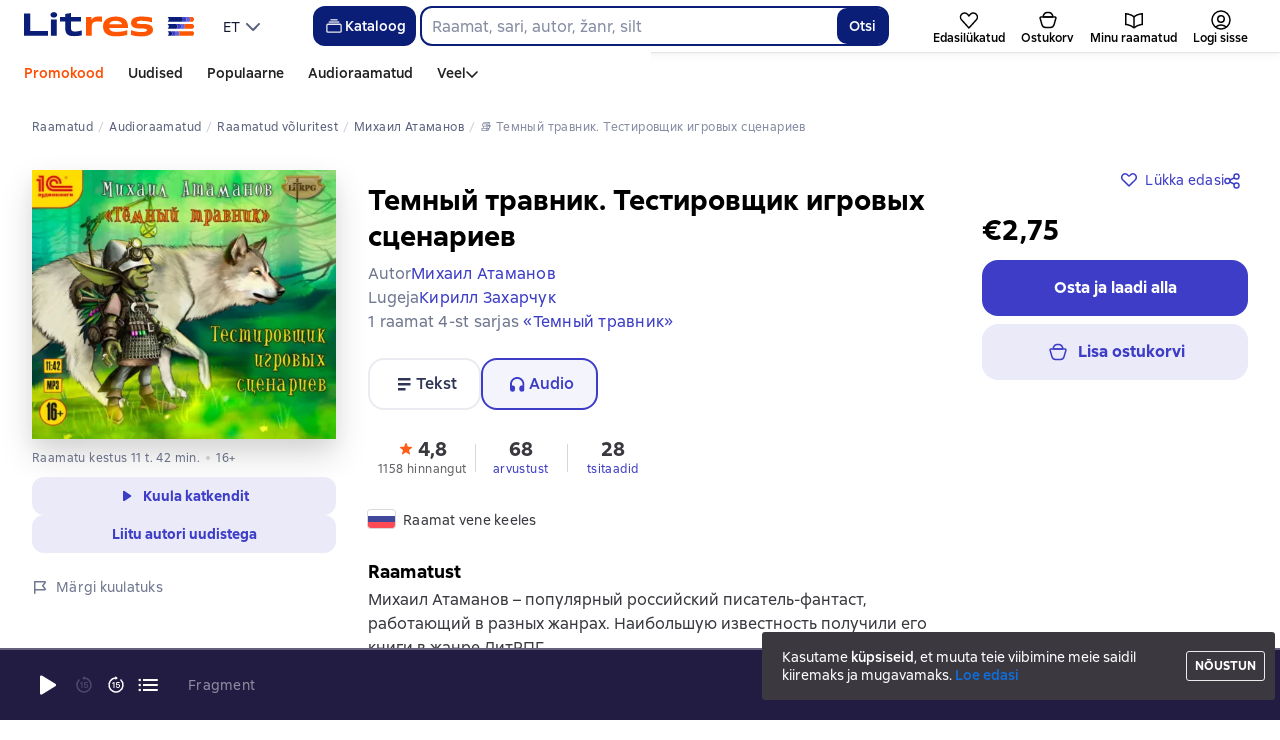

--- FILE ---
content_type: text/html; charset=utf-8
request_url: https://litres.ee/audiobook/mihail-atamanov/temnyy-travnik-testirovschik-igrovyh-scenariev-29057991/
body_size: 89579
content:
<!DOCTYPE html><html lang="et-EE"><script>if(typeof window.MutationObserver==='undefined'||typeof window.IntersectionObserver==='undefined'||typeof window.ResizeObserver==='undefined'||typeof window.globalThis==='undefined'||typeof window.Intl==='undefined'||typeof window.Intl.DateTimeFormat==='undefined'){document.write('<script src="https://cdnjs.cloudflare.com/polyfill/v3/polyfill.min.js?version=4.8.0&features=MutationObserver%2CIntersectionObserver%2CResizeObserver%2CglobalThis%2CIntl.DateTimeFormat.~locale.ru"></scr'+'ipt>')}
      </script><head><meta charSet="utf-8" data-next-head=""/><link rel="prefetch" href="https://cdn.litres.ru/_next/static/media/sprite.991cbbb9.svg" as="image" type="image/svg+xml" fetchpriority="high"/><link rel="shortcut icon" href="https://cdn.litres.ru/static/litres/favicon.svg" type="image/svg+xml" data-next-head=""/><link rel="shortcut icon" href="https://cdn.litres.ru/static/litres/favicon.ico" type="image/x-icon" data-next-head=""/><link title="Uued raamatud Litresis" rel="alternate" type="application/rss+xml" href="/rss/" data-next-head=""/><link rel="apple-touch-icon" href="https://cdn.litres.ru/static/litres/i/social/seo/icon_114x114.png?caf381" data-next-head=""/><link rel="yandex-tableau-widget" href="https://litres.ee/static/litres/inc/seo/yandex-tableau-manifest.json" data-next-head=""/><link rel="manifest" href="https://litres.ee/static/manifest.json" data-next-head=""/><meta content="et" http-equiv="content-language" data-next-head=""/><meta name="viewport" content="width=device-width, initial-scale=1" data-next-head=""/><link rel="preload" href="https://cdn.litres.ru/static/imgb2/media/2026/1/2/b_00009902.webp" as="image" fetchpriority="high" data-next-head=""/><link rel="preload" as="font" fetchpriority="high" href="https://cdn.litres.ru/static/litres/fonts/ALSSirius-Regular.woff2" type="font/woff2" crossorigin="anonymous" data-next-head=""/><link rel="preload" as="font" fetchpriority="high" href="https://cdn.litres.ru/static/litres/fonts/ALSSirius-Medium.woff2" type="font/woff2" crossorigin="anonymous" data-next-head=""/><link rel="preload" as="font" fetchpriority="high" href="https://cdn.litres.ru/static/litres/fonts/ALSSirius-Bold.woff2" type="font/woff2" crossorigin="anonymous" data-next-head=""/><link rel="preconnect" href="https://cdn.litres.ru" data-next-head=""/><link rel="preconnect" href="https://api.litres.ru" data-next-head=""/><link rel="dns-prefetch" href="https://www.google.ru" data-next-head=""/><link rel="dns-prefetch" href="https://counter.yadro.ru" data-next-head=""/><link rel="dns-prefetch" href="https://statad.ru" data-next-head=""/><link rel="alternate" href="https://litres.de/audiobook/mihail-atamanov/temnyy-travnik-testirovschik-igrovyh-scenariev-29057991/" hreflang="de" data-next-head=""/><link rel="alternate" href="https://litres.com/audiobook/mihail-atamanov/temnyy-travnik-testirovschik-igrovyh-scenariev-29057991/" hreflang="en" data-next-head=""/><link rel="alternate" href="https://litres.es/audiobook/mihail-atamanov/temnyy-travnik-testirovschik-igrovyh-scenariev-29057991/" hreflang="es" data-next-head=""/><link rel="alternate" href="https://www.litres.ru/audiobook/mihail-aleksandrovich-atama/temnyy-travnik-testirovschik-igrovyh-scenariev-29057991/" hreflang="ru" data-next-head=""/><link rel="alternate" href="https://litres.pl/audiobook/mihail-atamanov/temnyy-travnik-testirovschik-igrovyh-scenariev-29057991/" hreflang="pl" data-next-head=""/><link rel="alternate" href="https://litres.az/audiobook/mihail-atamanov/temnyy-travnik-testirovschik-igrovyh-scenariev-29057991/" hreflang="az" data-next-head=""/><link rel="alternate" href="https://litres.uz/audiobook/mihail-atamanov/temnyy-travnik-testirovschik-igrovyh-scenariev-29057991/" hreflang="uz" data-next-head=""/><link rel="alternate" href="https://litres.ee/audiobook/mihail-atamanov/temnyy-travnik-testirovschik-igrovyh-scenariev-29057991/" hreflang="et" data-next-head=""/><link rel="alternate" href="https://www.litres.ru/audiobook/mihail-aleksandrovich-atama/temnyy-travnik-testirovschik-igrovyh-scenariev-29057991/" hreflang="x-default" data-next-head=""/><title data-next-head="">Темный травник. Тестировщик игровых сценариев, Михаил Атаманов – kuula veebis või laadi alla mp3 Litres&#x27;ist</title><meta name="description" content="E-raamatute teenus 📚 Litres pakub võimalust alla laadida audioraamat «Темный травник. Тестировщик игровых сценариев» autorilt Михаила Атаманова 🎧 mp3 formaadis või kuulata veebis! ➤ Laadige alla ja kuulake parimaid audioraamatuid. Ainult professionaalsed lugejad!" data-next-head=""/><meta property="og:type" content="books.book" data-next-head=""/><meta property="og:title" content="«Темный травник. Тестировщик игровых сценариев» – Михаил Атаманов | ЛитРес" data-next-head=""/><meta property="og:url" content="https://www.litres.ru/audiobook/mihail-aleksandrovich-atama/temnyy-travnik-testirovschik-igrovyh-scenariev-29057991/" data-next-head=""/><meta property="og:image" content="https://cdn.litres.ru/pub/c/cover_415/29057991.webp" data-next-head=""/><meta property="og:site_name" content="Литрес" data-next-head=""/><meta property="og:description" content="Михаил Атаманов – популярный российский писатель-фантаст, работающий в разных жанрах. Наибольшую известность получили его книги в жанре ЛитРПГ.Предлагаемый роман – первый в цикле «Тёмный травник». Гл…" data-next-head=""/><link href="https://www.litres.ru/audiobook/mihail-aleksandrovich-atama/temnyy-travnik-testirovschik-igrovyh-scenariev-29057991/" rel="canonical" data-next-head=""/><link rel="preload" as="image" fetchpriority="high" href="https://cdn.litres.ru/pub/c/cover_415/29057991.webp" data-next-head=""/><link data-next-font="" rel="preconnect" href="/" crossorigin="anonymous"/><script id="AdvCakeSdkLoader" data-nscript="beforeInteractive">window.addEventListener("advcake_track_id_updated",e=>{"undefined"!=typeof window&&(window.lastAdvCakeTrackId=e.detail?.value)}),function(e){var a=new URLSearchParams(window.location.search);if(a.has("lfrom")||a.has("lfrom_processed")||a.has("utm_source")){var t=e.createElement("script");t.async=1,t.src="https://tj4rxr.ru/",(e=e.getElementsByTagName("script")[0]).parentNode.insertBefore(t,e)}}(document);</script><link rel="preload" href="https://cdn.litres.ru/_next/static/css/c72cb6f7d4eec941.css" as="style"/><link rel="stylesheet" href="https://cdn.litres.ru/_next/static/css/c72cb6f7d4eec941.css" data-n-g=""/><link rel="preload" href="https://cdn.litres.ru/_next/static/css/3381844e8dae9810.css" as="style"/><link rel="stylesheet" href="https://cdn.litres.ru/_next/static/css/3381844e8dae9810.css" data-n-p=""/><link rel="preload" href="https://cdn.litres.ru/_next/static/css/4557f357d6d2fc49.css" as="style"/><link rel="stylesheet" href="https://cdn.litres.ru/_next/static/css/4557f357d6d2fc49.css" data-n-p=""/><link rel="preload" href="https://cdn.litres.ru/_next/static/css/35bbc1c1b2cfd9a7.css" as="style"/><link rel="stylesheet" href="https://cdn.litres.ru/_next/static/css/35bbc1c1b2cfd9a7.css" data-n-p=""/><link rel="preload" href="https://cdn.litres.ru/_next/static/css/5770a221a97c1109.css" as="style"/><link rel="stylesheet" href="https://cdn.litres.ru/_next/static/css/5770a221a97c1109.css" data-n-p=""/><link rel="preload" href="https://cdn.litres.ru/_next/static/css/9411fb2943f56dc2.css" as="style"/><link rel="stylesheet" href="https://cdn.litres.ru/_next/static/css/9411fb2943f56dc2.css"/><link rel="preload" href="https://cdn.litres.ru/_next/static/css/04b5b34160985ff6.css" as="style"/><link rel="stylesheet" href="https://cdn.litres.ru/_next/static/css/04b5b34160985ff6.css"/><link rel="preload" href="https://cdn.litres.ru/_next/static/css/daf81a6911e1aa8b.css" as="style"/><link rel="stylesheet" href="https://cdn.litres.ru/_next/static/css/daf81a6911e1aa8b.css"/><link rel="preload" href="https://cdn.litres.ru/_next/static/css/eef937116dc5fedc.css" as="style"/><link rel="stylesheet" href="https://cdn.litres.ru/_next/static/css/eef937116dc5fedc.css"/><noscript data-n-css=""></noscript><script defer="" nomodule="" src="https://cdn.litres.ru/_next/static/chunks/polyfills-42372ed130431b0a.js"></script><script defer="" src="https://cdn.litres.ru/_next/static/chunks/1971.d062d83d16ac0744.js"></script><script defer="" src="https://cdn.litres.ru/_next/static/chunks/1263-428bbb3bfd5be5b6.js"></script><script defer="" src="https://cdn.litres.ru/_next/static/chunks/3375-0ed6d12a2d2e38d2.js"></script><script defer="" src="https://cdn.litres.ru/_next/static/chunks/562-4c944648383554e9.js"></script><script defer="" src="https://cdn.litres.ru/_next/static/chunks/8721-c0857928980feda1.js"></script><script defer="" src="https://cdn.litres.ru/_next/static/chunks/4187.a98161a20fb9742c.js"></script><script defer="" src="https://cdn.litres.ru/_next/static/chunks/4686.c0a4c671af70548f.js"></script><script defer="" src="https://cdn.litres.ru/_next/static/chunks/5298-da6b2251d04e7eda.js"></script><script defer="" src="https://cdn.litres.ru/_next/static/chunks/9514.0117bca71a23fefb.js"></script><script src="https://cdn.litres.ru/_next/static/chunks/webpack-297617bbf1c1acfd.js" defer=""></script><script src="https://cdn.litres.ru/_next/static/chunks/framework-492644e40ce3fb68.js" defer=""></script><script src="https://cdn.litres.ru/_next/static/chunks/main-b7bbcf6f73715c1a.js" defer=""></script><script src="https://cdn.litres.ru/_next/static/chunks/pages/_app-0dfffe0261159064.js" defer=""></script><script src="https://cdn.litres.ru/_next/static/chunks/4168-3f76546877cf4dfb.js" defer=""></script><script src="https://cdn.litres.ru/_next/static/chunks/2838-1d2ec371c92ecf1e.js" defer=""></script><script src="https://cdn.litres.ru/_next/static/chunks/6470-d88080d635eb7568.js" defer=""></script><script src="https://cdn.litres.ru/_next/static/chunks/9964-c0682ba4df0765cd.js" defer=""></script><script src="https://cdn.litres.ru/_next/static/chunks/9994-824f6e034fb1a9da.js" defer=""></script><script src="https://cdn.litres.ru/_next/static/chunks/6430-3f6d4a9421cc3e1a.js" defer=""></script><script src="https://cdn.litres.ru/_next/static/chunks/3256-b04a9b073b2c9586.js" defer=""></script><script src="https://cdn.litres.ru/_next/static/chunks/6251-f3ab151cf95f6228.js" defer=""></script><script src="https://cdn.litres.ru/_next/static/chunks/7355-ee4f9de8cd5c2067.js" defer=""></script><script src="https://cdn.litres.ru/_next/static/chunks/4748-3f8acc95edfe91a6.js" defer=""></script><script src="https://cdn.litres.ru/_next/static/chunks/7364-f44488081958570d.js" defer=""></script><script src="https://cdn.litres.ru/_next/static/chunks/1106-d7174582297f5c16.js" defer=""></script><script src="https://cdn.litres.ru/_next/static/chunks/9407-14b7f4486e618133.js" defer=""></script><script src="https://cdn.litres.ru/_next/static/chunks/8680-a09ace72981691ae.js" defer=""></script><script src="https://cdn.litres.ru/_next/static/chunks/3241-b6d9e9cec547c246.js" defer=""></script><script src="https://cdn.litres.ru/_next/static/chunks/3715-f26aab519e944f34.js" defer=""></script><script src="https://cdn.litres.ru/_next/static/chunks/9097-cc6280a1ba277436.js" defer=""></script><script src="https://cdn.litres.ru/_next/static/chunks/8430-6f01513d77118274.js" defer=""></script><script src="https://cdn.litres.ru/_next/static/chunks/2293-589f461797480a72.js" defer=""></script><script src="https://cdn.litres.ru/_next/static/chunks/5390-34df5c3138b304a4.js" defer=""></script><script src="https://cdn.litres.ru/_next/static/chunks/609-e7afee4cc71d1763.js" defer=""></script><script src="https://cdn.litres.ru/_next/static/chunks/3474-09be422c35affb85.js" defer=""></script><script src="https://cdn.litres.ru/_next/static/chunks/4525-39c9f66e30e48147.js" defer=""></script><script src="https://cdn.litres.ru/_next/static/chunks/6394-5de0827a7d7aece1.js" defer=""></script><script src="https://cdn.litres.ru/_next/static/chunks/4456-3d018349c2ceaad7.js" defer=""></script><script src="https://cdn.litres.ru/_next/static/chunks/1065-d75bffaa4c1004fc.js" defer=""></script><script src="https://cdn.litres.ru/_next/static/chunks/2124-726d798142558d6a.js" defer=""></script><script src="https://cdn.litres.ru/_next/static/chunks/2029-35809cfc82b8bf79.js" defer=""></script><script src="https://cdn.litres.ru/_next/static/chunks/pages/audiobook/%5Bauthor%5D/%5BbookSlug%5D-24efdd891dd051a4.js" defer=""></script><script src="https://cdn.litres.ru/_next/static/713f0Zju2M5mMgz7BGE7l/_buildManifest.js" defer=""></script><script src="https://cdn.litres.ru/_next/static/713f0Zju2M5mMgz7BGE7l/_ssgManifest.js" defer=""></script></head><body><div id="__next"><link rel="manifest" href="/static/manifest.json"/><div id="Tracking-Container"><div id="Tracking-NoJS-Container"><noscript><img src="https://www.tns-counter.ru/V13a****litres_ru/ru/UTF-8/tmsec=litres_total/" width="1" height="1" alt=""/></noscript><noscript><iframe src="https://www.googletagmanager.com/ns.html?id=GTM-M4ST58WR" height="0" width="0" style="display:none;visibility:hidden" title="googletagmanager"></iframe></noscript><noscript><img src="https://vk.com/rtrg?p=VK-RTRG-280711-d3F84" style="position:fixed;left:-999px" alt=""/></noscript></div></div><div id="layout-root" class="layout-root a8e74375 d1891d07"><div class="_45270123" style="padding-bottom:146px"></div><header data-testid="header" class="f6f1894d"><a tabindex="0" class="_52804aad" role="button">Mine sisule</a><div></div><div class="_5d332c5b"><div class="d5ea9723"><a data-testid="header--logo" href="/" tabindex="0" class="afddcdd5" style="cursor:pointer" aria-label="Litres koduleht"><img src="https://cdn.litres.ru/static/litres/logo/logo_int.svg" width="178" height="28" alt="Litres logo" class="_1129de21"/></a><div class="_8b21a388"><div class="_8fe383eb"><div class="_63cc10c6 c9dd87f3" data-testid="dropDown__sorting--wrapper" tabindex="0" role="menu" aria-label="ET, Valige nimekirjast (Kokku pandud)"><span data-testid="sorting__selectedItem" class="_83d85b26 _809602ac">ET</span><div class="_43eeb34b b6e19645" data-testid="icon_chevronDown" role="presentation"></div></div></div></div></div><div class="_2834e32d"><button class="e3691cb9" type="button" data-testid="header-catalog-button"><svg width="25" height="24" viewBox="0 0 25 24" fill="none" xmlns="http://www.w3.org/2000/svg"><path d="M19.5 10H5.5C4.94772 10 4.5 10.4477 4.5 11V18C4.5 18.5523 4.94772 19 5.5 19H19.5C20.0523 19 20.5 18.5523 20.5 18V11C20.5 10.4477 20.0523 10 19.5 10Z" stroke="#E9EBF0" stroke-width="1.5" stroke-linejoin="round"></path><path d="M6.5 7.5H18.5" stroke="#E9EBF0" stroke-width="1.5" stroke-linejoin="round"></path><path d="M8.5 5H16.5" stroke="#E9EBF0" stroke-width="1.5" stroke-linejoin="round"></path></svg>Kataloog</button><div tabindex="0" data-header-popup="genres" class="d90ed88e _22a8214a _43969555" style="top:146px" id="genres_popup" data-testid="genres_popup"><div class="_0c5402ca"><div class="_0a2c66f2"><div class="_08c36bed"><a tabindex="0" role="button" class="c0570ff8"><div class="e74cb539" data-testid="icon_close" role="presentation"></div></a><div class="_8cef4a23" data-testid="popup__genreContainer--wrapper"><div class="_0300f435"><a data-testid="popup__genreTitle" href="/legkoe-chtenie/" tabindex="0" class="_694da326 _0fce91f7">Kerge lugemine</a><ul class="_9ecfeee7"><li class="_1248cde2"><a data-testid="popup__subGenre--link" href="/knigi-fentezi/" tabindex="0" title=" 0 raamatut" data-arts-count="false" class="_694da326 a881c758">Fantaasia</a></li><li class="_1248cde2"><a data-testid="popup__subGenre--link" href="/knigi-detektivy/" tabindex="0" title=" 0 raamatut" data-arts-count="false" class="_694da326 a881c758">Detektiivid</a></li><li class="_1248cde2"><a data-testid="popup__subGenre--link" href="/knigi-boeviki-ostrosugetnaya/" tabindex="0" title=" 0 raamatut" data-arts-count="false" class="_694da326 a881c758">Põnevikud, põnevuskirjandus</a></li><li class="_1248cde2"><a data-testid="popup__subGenre--link" href="/knigi-fantastika/" tabindex="0" title=" 0 raamatut" data-arts-count="false" class="_694da326 a881c758">Ulmekirjandus</a></li><li class="_1248cde2"><a data-testid="popup__subGenre--link" href="/knigi-lubovnye-romany/" tabindex="0" title=" 0 raamatut" data-arts-count="false" class="_694da326 a881c758">Armastusromaanid</a></li><li class="_27a2191a" data-testid="popup__moreGeners--button"><a tabindex="0" role="button">Kõik<!-- --> <!-- -->12</a></li></ul></div><div class="_0300f435"><a data-testid="popup__genreTitle" href="/sereznoe-chtenie/" tabindex="0" class="_694da326 _0fce91f7">Tõsine lugemine</a><ul class="_9ecfeee7"><li class="_1248cde2"><a data-testid="popup__subGenre--link" href="/knigi-sovremennaya-proza/" tabindex="0" title=" 0 raamatut" data-arts-count="false" class="_694da326 a881c758">Kaasaegne proosa</a></li><li class="_1248cde2"><a data-testid="popup__subGenre--link" href="/klassicheskaya-literatura/" tabindex="0" title=" 0 raamatut" data-arts-count="false" class="_694da326 a881c758">Klassikaline kirjandus</a></li><li class="_1248cde2"><a data-testid="popup__subGenre--link" href="/sereznoe-chtenie/ob-istorii-serezno/" tabindex="0" title=" 0 raamatut" data-arts-count="false" class="_694da326 a881c758">Tõsiselt ajaloost</a></li><li class="_1248cde2"><a data-testid="popup__subGenre--link" href="/knigi-publicistika/biografii-memuary/" tabindex="0" title=" 0 raamatut" data-arts-count="false" class="_694da326 a881c758">Biograafiad ja memuaarid</a></li><li class="_1248cde2"><a data-testid="popup__subGenre--link" href="/sereznoe-chtenie/stihi-poeziya/" tabindex="0" title=" 0 raamatut" data-arts-count="false" class="_694da326 a881c758">Luuletused, luule</a></li><li class="_27a2191a" data-testid="popup__moreGeners--button"><a tabindex="0" role="button">Kõik<!-- --> <!-- -->6</a></li></ul></div><div class="_0300f435"><a data-testid="popup__genreTitle" href="/istoriya/" tabindex="0" class="_694da326 _0fce91f7">Ajalugu</a><ul class="_9ecfeee7"><li class="_1248cde2"><a data-testid="popup__subGenre--link" href="/populyarno-ob-istorii/" tabindex="0" title=" 0 raamatut" data-arts-count="false" class="_694da326 a881c758">Populaarne ajalugu</a></li><li class="_1248cde2"><a data-testid="popup__subGenre--link" href="/knigi-priklucheniya/puteshestviyah/" tabindex="0" title=" 0 raamatut" data-arts-count="false" class="_694da326 a881c758">Reisiraamatud</a></li><li class="_1248cde2"><a data-testid="popup__subGenre--link" href="/knigi-publicistika/biografii-memuary/" tabindex="0" title=" 0 raamatut" data-arts-count="false" class="_694da326 a881c758">Biograafiad ja memuaarid</a></li><li class="_1248cde2"><a data-testid="popup__subGenre--link" href="/knigi-detektivy/istoricheskie/" tabindex="0" title=" 0 raamatut" data-arts-count="false" class="_694da326 a881c758">Ajaloolised detektiivid</a></li><li class="_1248cde2"><a data-testid="popup__subGenre--link" href="/knigi-sovremennaya-proza/istoricheskaya-literatura/" tabindex="0" title=" 0 raamatut" data-arts-count="false" class="_694da326 a881c758">Ajalooline kirjandus</a></li><li class="_27a2191a" data-testid="popup__moreGeners--button"><a tabindex="0" role="button">Kõik<!-- --> <!-- -->12</a></li></ul></div><div class="_0300f435"><a data-testid="popup__genreTitle" href="/znaniya-navyki/biznes/" tabindex="0" class="_694da326 _0fce91f7">Äririraamatud</a><ul class="_9ecfeee7"><li class="_1248cde2"><a data-testid="popup__subGenre--link" href="/biznes-knigi/lichnaya-effektivnost/" tabindex="0" title=" 0 raamatut" data-arts-count="false" class="_694da326 a881c758">Isiklik efektiivsus</a></li><li class="_1248cde2"><a data-testid="popup__subGenre--link" href="/biznes-knigi/menedzhment/" tabindex="0" title=" 0 raamatut" data-arts-count="false" class="_694da326 a881c758">Juhtimine</a></li><li class="_1248cde2"><a data-testid="popup__subGenre--link" href="/biznes-knigi/o-biznese-populyarno/" tabindex="0" title=" 0 raamatut" data-arts-count="false" class="_694da326 a881c758">Populaarne ärist</a></li><li class="_1248cde2"><a data-testid="popup__subGenre--link" href="/biznes-knigi/zarubezhnaya-delovaya-literatura/" tabindex="0" title=" 0 raamatut" data-arts-count="false" class="_694da326 a881c758">Välismaine ärikirjandus</a></li><li class="_1248cde2"><a data-testid="popup__subGenre--link" href="/biznes-knigi/taym-menedzhment/" tabindex="0" title=" 0 raamatut" data-arts-count="false" class="_694da326 a881c758">Ajajuhtimine</a></li><li class="_27a2191a" data-testid="popup__moreGeners--button"><a tabindex="0" role="button">Kõik<!-- --> <!-- -->31</a></li></ul></div><div class="_0300f435"><a data-testid="popup__genreTitle" href="/znaniya-navyki/" tabindex="0" class="_694da326 _0fce91f7">Teadmised ja oskused</a><ul class="_9ecfeee7"><li class="_1248cde2"><a data-testid="popup__subGenre--link" href="/knigi-psihologiya/samorazvitiye-lichnostnyy-rost/" tabindex="0" title=" 0 raamatut" data-arts-count="false" class="_694da326 a881c758">Eneseareng / isiklik kasv</a></li><li class="_1248cde2"><a data-testid="popup__subGenre--link" href="/knigi-nauka-obrazovanie/nauchno-populyarnaya-literatura/" tabindex="0" title=" 0 raamatut" data-arts-count="false" class="_694da326 a881c758">Populaarteaduslik kirjandus</a></li><li class="_1248cde2"><a data-testid="popup__subGenre--link" href="/znaniya-navyki/uchebnaya-nauchnaya-literatura/" tabindex="0" title=" 0 raamatut" data-arts-count="false" class="_694da326 a881c758">Õppe- ja teaduskirjandus</a></li><li class="_1248cde2"><a data-testid="popup__subGenre--link" href="/znaniya-navyki/biznes/" tabindex="0" title=" 0 raamatut" data-arts-count="false" class="_694da326 a881c758">Äririraamatud</a></li><li class="_1248cde2"><a data-testid="popup__subGenre--link" href="/psihologiya-motivaciya/istorii-iz-zhizni/" tabindex="0" title=" 0 raamatut" data-arts-count="false" class="_694da326 a881c758">Elulood</a></li><li class="_27a2191a" data-testid="popup__moreGeners--button"><a tabindex="0" role="button">Kõik<!-- --> <!-- -->12</a></li></ul></div><div class="_0300f435"><a data-testid="popup__genreTitle" href="/psihologiya-motivaciya/" tabindex="0" class="_694da326 _0fce91f7">Psühholoogia, motivatsioon</a><ul class="_9ecfeee7"><li class="_1248cde2"><a data-testid="popup__subGenre--link" href="/knigi-psihologiya/" tabindex="0" title=" 0 raamatut" data-arts-count="false" class="_694da326 a881c758">Psühholoogiaraamatud</a></li><li class="_1248cde2"><a data-testid="popup__subGenre--link" href="/knigi-psihologiya/samorazvitiye-lichnostnyy-rost/" tabindex="0" title=" 0 raamatut" data-arts-count="false" class="_694da326 a881c758">Eneseareng / isiklik kasv</a></li><li class="_1248cde2"><a data-testid="popup__subGenre--link" href="/psihologiya-motivaciya/religiya-duhovnaya-literatura/" tabindex="0" title=" 0 raamatut" data-arts-count="false" class="_694da326 a881c758">Religioon ja vaimne kirjandus</a></li><li class="_1248cde2"><a data-testid="popup__subGenre--link" href="/knigi-publicistika/biografii-memuary/" tabindex="0" title=" 0 raamatut" data-arts-count="false" class="_694da326 a881c758">Biograafiad ja memuaarid</a></li><li class="_1248cde2"><a data-testid="popup__subGenre--link" href="/psihologiya-motivaciya/istorii-iz-zhizni/" tabindex="0" title=" 0 raamatut" data-arts-count="false" class="_694da326 a881c758">Elulood</a></li><li class="_27a2191a" data-testid="popup__moreGeners--button"><a tabindex="0" role="button">Kõik<!-- --> <!-- -->7</a></li></ul></div><div class="_0300f435"><a data-testid="popup__genreTitle" href="/sport-zdorove-krasota/" tabindex="0" class="_694da326 _0fce91f7">Sport, tervis, ilu</a><ul class="_9ecfeee7"><li class="_1248cde2"><a data-testid="popup__subGenre--link" href="/sport-zdorove-krasota/medicina-i-zdorove/" tabindex="0" title=" 0 raamatut" data-arts-count="false" class="_694da326 a881c758">Meditsiin ja tervis</a></li><li class="_1248cde2"><a data-testid="popup__subGenre--link" href="/sport-zdorove-krasota/sport/" tabindex="0" title=" 0 raamatut" data-arts-count="false" class="_694da326 a881c758">Sport</a></li><li class="_1248cde2"><a data-testid="popup__subGenre--link" href="/erotika-seks/seksualnyye-rukovodstva/" tabindex="0" title=" 0 raamatut" data-arts-count="false" class="_694da326 a881c758">Seks / seksijuhendid</a></li><li class="_1248cde2"><a data-testid="popup__subGenre--link" href="/sport-zdorove-krasota/krasota/" tabindex="0" title=" 0 raamatut" data-arts-count="false" class="_694da326 a881c758">Ilu</a></li></ul></div><div class="_0300f435"><a data-testid="popup__genreTitle" href="/hobbi-dosug/" tabindex="0" class="_694da326 _0fce91f7">Hobid, vaba aeg</a><ul class="_9ecfeee7"><li class="_1248cde2"><a data-testid="popup__subGenre--link" href="/knigi-ezoterika/yoga/" tabindex="0" title=" 0 raamatut" data-arts-count="false" class="_694da326 a881c758">Jooga</a></li><li class="_1248cde2"><a data-testid="popup__subGenre--link" href="/knigi-dom-semya/kulinariya/" tabindex="0" title=" 0 raamatut" data-arts-count="false" class="_694da326 a881c758">Kokandus</a></li><li class="_1248cde2"><a data-testid="popup__subGenre--link" href="/knigi-dom-semya/hobbi_uvlecheniya/" tabindex="0" title=" 0 raamatut" data-arts-count="false" class="_694da326 a881c758">Hobid / huvid</a></li><li class="_1248cde2"><a data-testid="popup__subGenre--link" href="/knigi-iskusstvo/izobrazitelnoe-iskusstvo/" tabindex="0" title=" 0 raamatut" data-arts-count="false" class="_694da326 a881c758">Kujutav kunst</a></li><li class="_1248cde2"><a data-testid="popup__subGenre--link" href="/knigi-dom-semya/rukodeliye-remesla/" tabindex="0" title=" 0 raamatut" data-arts-count="false" class="_694da326 a881c758">Käsitöö ja meisterdamine</a></li><li class="_27a2191a" data-testid="popup__moreGeners--button"><a tabindex="0" role="button">Kõik<!-- --> <!-- -->19</a></li></ul></div><div class="_0300f435"><a data-testid="popup__genreTitle" href="/dom-dacha/" tabindex="0" class="_694da326 _0fce91f7">Kodu, suvila</a><ul class="_9ecfeee7"><li class="_1248cde2"><a data-testid="popup__subGenre--link" href="/knigi-dom-semya/kulinariya/" tabindex="0" title=" 0 raamatut" data-arts-count="false" class="_694da326 a881c758">Kokandus</a></li><li class="_1248cde2"><a data-testid="popup__subGenre--link" href="/knigi-dom-semya/hobbi_uvlecheniya/" tabindex="0" title=" 0 raamatut" data-arts-count="false" class="_694da326 a881c758">Hobid / huvid</a></li><li class="_1248cde2"><a data-testid="popup__subGenre--link" href="/dom-dacha/domashnee-hozyaystvo/" tabindex="0" title=" 0 raamatut" data-arts-count="false" class="_694da326 a881c758">Majapidamine</a></li><li class="_1248cde2"><a data-testid="popup__subGenre--link" href="/knigi-dom-semya/rukodeliye-remesla/" tabindex="0" title=" 0 raamatut" data-arts-count="false" class="_694da326 a881c758">Käsitöö ja meisterdamine</a></li><li class="_1248cde2"><a data-testid="popup__subGenre--link" href="/knigi-dom-semya/domashnie-zhivotnye/" tabindex="0" title=" 0 raamatut" data-arts-count="false" class="_694da326 a881c758">Lemmikloomad</a></li><li class="_27a2191a" data-testid="popup__moreGeners--button"><a tabindex="0" role="button">Kõik<!-- --> <!-- -->16</a></li></ul></div><div class="_0300f435"><a data-testid="popup__genreTitle" href="/detskie-knigi/" tabindex="0" class="_694da326 _0fce91f7">Lasteraamatud</a><ul class="_9ecfeee7"><li class="_1248cde2"><a data-testid="popup__subGenre--link" href="/detskie-knigi/zarubezhnye/" tabindex="0" title=" 0 raamatut" data-arts-count="false" class="_694da326 a881c758">Välismaa lasteraamatud</a></li><li class="_1248cde2"><a data-testid="popup__subGenre--link" href="/detskie-knigi/skazki/" tabindex="0" title=" 0 raamatut" data-arts-count="false" class="_694da326 a881c758">Muinasjutud</a></li><li class="_1248cde2"><a data-testid="popup__subGenre--link" href="/detskie-knigi/children/" tabindex="0" title=" 0 raamatut" data-arts-count="false" class="_694da326 a881c758">Lasteraamatud</a></li><li class="_1248cde2"><a data-testid="popup__subGenre--link" href="/detskie-knigi/knigi_doshkolniki/" tabindex="0" title=" 0 raamatut" data-arts-count="false" class="_694da326 a881c758">Raamatud eelkooliealistele</a></li><li class="_1248cde2"><a data-testid="popup__subGenre--link" href="/detskie-knigi/dlya-podrostkov/" tabindex="0" title=" 0 raamatut" data-arts-count="false" class="_694da326 a881c758">Raamatud teismelistele</a></li><li class="_27a2191a" data-testid="popup__moreGeners--button"><a tabindex="0" role="button">Kõik<!-- --> <!-- -->15</a></li></ul></div><div class="_0300f435"><a data-testid="popup__genreTitle" href="/roditelyam/" tabindex="0" class="_694da326 _0fce91f7">Vanematele</a><ul class="_9ecfeee7"><li class="_1248cde2"><a data-testid="popup__subGenre--link" href="/knigi-dom-semya/vospitanie-detey/" tabindex="0" title=" 0 raamatut" data-arts-count="false" class="_694da326 a881c758">Lastekasvatamine</a></li><li class="_1248cde2"><a data-testid="popup__subGenre--link" href="/knigi-psihologiya/detskaya/" tabindex="0" title=" 0 raamatut" data-arts-count="false" class="_694da326 a881c758">Lapsepsühholoogia</a></li><li class="_1248cde2"><a data-testid="popup__subGenre--link" href="/detskie-knigi/" tabindex="0" title=" 0 raamatut" data-arts-count="false" class="_694da326 a881c758">Lasteraamatud</a></li><li class="_1248cde2"><a data-testid="popup__subGenre--link" href="/zdorovye-detey/" tabindex="0" title=" 0 raamatut" data-arts-count="false" class="_694da326 a881c758">Laste tervis</a></li></ul></div><div class="_0300f435"><a data-testid="popup__genreTitle" href="/publicistika-periodicheskie-izdaniya/" tabindex="0" class="_694da326 _0fce91f7">Publitsistika ja perioodilised väljaanded</a><ul class="_9ecfeee7"><li class="_1248cde2"><a data-testid="popup__subGenre--link" href="/knigi-publicisticheskaya-literatura/" tabindex="0" title=" 0 raamatut" data-arts-count="false" class="_694da326 a881c758">Publitsistlik kirjandus</a></li><li class="_1248cde2"><a data-testid="popup__subGenre--link" href="/periodicheskie-izdaniya/" tabindex="0" title=" 0 raamatut" data-arts-count="false" class="_694da326 a881c758">Perioodilised väljaanded</a></li><li class="_1248cde2"><a data-testid="popup__subGenre--link" href="/podcasts/" tabindex="0" title=" 0 raamatut" data-arts-count="false" class="_694da326 a881c758">Taskuhäälingud</a></li></ul></div><div class="_0300f435"><a data-testid="popup__genreTitle" href="/drafts/" tabindex="0" class="_694da326 _0fce91f7">Mustandid</a></div><div class="_0300f435"><a data-testid="popup__genreTitle" href="/selfpublishing/" tabindex="0" class="_694da326 _0fce91f7">Eksklusiivsed</a></div><div class="_0300f435"><a data-testid="popup__genreTitle" href="/genre/webtoon-275083/" tabindex="0" class="_694da326 _0fce91f7">Veebitoonid</a></div><div class="_0300f435"><a data-testid="popup__genreTitle" href="/collections/besplatnie-knigi/" tabindex="0" class="_694da326 _0fce91f7">Tasuta raamatud</a></div></div></div></div></div><div class="d29aea3f" data-testid="popup__allGenre--button"><a href="/pages/new_genres/" tabindex="0" class="_694da326">Kõik 142 žanrit<div class="_666c263c" data-testid="icon_chevronRight" role="presentation"></div></a></div></div><div class="_1bfa4fe7 "><div><form action="/search/" method="get" autoComplete="off" data-testid="header__search-form--desktop" role="search" aria-label=""><div class="_08172776"><input class="b5294dae" maxLength="150" placeholder="" name="q" data-testid="search__input" role="combobox" aria-controls="searchResult" aria-autocomplete="list" aria-haspopup="listbox" aria-expanded="false" value=""/><button class="_31a15103" type="submit" data-testid="search__button" aria-label="Найти " aria-description="Otsingutulemused ilmuvad lehele">Otsi</button></div></form></div></div></div><nav class="_32536d0d _2d8c1892" aria-label="Kohandatud menüüjaotised"><div class="_25280e6d c79b8d23" data-testid="tab-favorite" id="tab-favorite"><a data-testid="tab__link" href="/my-books/liked/" tabindex="0" class="c151ff38"><div class="_4e9bf279"><div class="e9e60f90"><svg width="20" height="17" viewBox="0 0 20 17" fill="none" xmlns="http://www.w3.org/2000/svg"><path d="M17.1748 2.2002C18.7214 3.74684 18.7807 6.23557 17.3093 7.85403L9.93699 15.9629L2.56562 7.854C1.09429 6.23554 1.15355 3.74679 2.70019 2.20015C4.42711 0.473229 7.27122 0.631031 8.79687 2.53809L9.9375 3.96335L11.0771 2.53793C12.6028 0.630869 15.4479 0.473284 17.1748 2.2002Z" stroke="#020305" stroke-width="1.5" stroke-linecap="round" stroke-linejoin="round"></path></svg></div></div><p class="_545559a4">Edasilükatud</p></a></div><div class="_25280e6d c79b8d23" data-testid="tab-basket" id="tab-basket"><a data-testid="tab__link" href="/my-books/cart/" tabindex="0" class="c151ff38"><div class="_4e9bf279"><div class="e9e60f90"><svg width="24" height="24" viewBox="0 0 24 24" fill="none" xmlns="http://www.w3.org/2000/svg" data-testid="basketTabIcon"><path d="M18.9243 9H5.07573C4.41135 9 3.93169 9.63591 4.11421 10.2747L5.92111 16.5989C6.41174 18.3161 7.98128 19.5 9.76721 19.5H14.2328C16.0187 19.5 17.5883 18.3161 18.0789 16.5989L19.8858 10.2747C20.0683 9.6359 19.5886 9 18.9243 9Z" stroke="#020305" stroke-width="1.5" stroke-linejoin="round"></path><path d="M15.7395 9H8.26051C7.54417 9 7.06016 8.2689 7.33993 7.60945L7.62487 6.9378C8.25188 5.45986 9.70176 4.5 11.3072 4.5H12.6928C14.2982 4.5 15.7481 5.45986 16.3751 6.9378L16.6601 7.60945C16.9398 8.2689 16.4558 9 15.7395 9Z" stroke="#020305" stroke-width="1.5" stroke-linejoin="round"></path></svg></div></div><p class="_545559a4">Ostukorv</p></a></div><div class="_25280e6d e74ef06a" data-testid="tab-myBooks" id="tab-myBooks"><a data-testid="tab__link" href="/my-books/" tabindex="0" class="c151ff38"><div class="_4e9bf279"><div class="e9e60f90"><svg width="24" height="24" viewBox="0 0 24 24" fill="none" xmlns="http://www.w3.org/2000/svg"><path d="M11.5203 8.4566L12 8.8557L12.4797 8.45659C14.071 7.1326 16.179 6.44532 17.9438 6.09571C18.8178 5.92257 19.5885 5.83593 20.1392 5.7927C20.1772 5.78972 20.2142 5.78694 20.25 5.78436V16.4503C20.2116 16.4537 20.172 16.4573 20.131 16.4612C19.6036 16.5116 18.8664 16.612 18.0166 16.8124C16.3246 17.2114 14.1419 18.0175 12.2909 19.6576C12.1308 19.7995 11.8692 19.7995 11.7091 19.6576C9.85805 18.0175 7.67537 17.2114 5.9834 16.8124C5.13358 16.612 4.39636 16.5116 3.86895 16.4612C3.82805 16.4573 3.78838 16.4537 3.75 16.4503V5.78437C3.78583 5.78695 3.82277 5.78972 3.86078 5.79271C4.41153 5.83594 5.18216 5.92258 6.05618 6.09572C7.82102 6.44534 9.929 7.13261 11.5203 8.4566Z" stroke="#020305" stroke-width="1.5"></path><path d="M12 8V14.5V19" stroke="#020305" stroke-width="1.5"></path></svg></div></div><p class="_545559a4">Minu raamatud</p></a></div><div class="_2a9f6674" data-testid="user-button"><div data-testid="header__login-button--desktop"><div class="_25280e6d" data-testid="tab-login" id="tab-login"><a data-testid="tab__link" href="/auth/login" tabindex="0" class="c151ff38"><div class="_4e9bf279"><div class="e9e60f90"><svg width="24" height="24" viewBox="0 0 24 24" fill="none" xmlns="http://www.w3.org/2000/svg"><circle cx="12" cy="11" r="3.25" stroke="#020305" stroke-width="1.5"></circle><path d="M6.5 19.318C7.84208 18.0095 9.50575 17 12 17C14.4943 17 16.1579 18.0095 17.5 19.318" stroke="#020305" stroke-width="1.5"></path><rect x="3" y="3" width="18" height="18" rx="9" stroke="#020305" stroke-width="1.5"></rect></svg></div></div><p class="_545559a4">Logi sisse</p></a></div></div></div></nav></div><div id="lowerMenuWrap" class="_6424f003"><nav class="_0f27da77" aria-label="Põhimenüü"><div class="dc8d3e2c" data-testid="lowerMenu_items"><a data-testid="lowerMenu__item--promoCodes" href="/promocode/" tabindex="0" class="b64bffff _41cb3e28" aria-hidden="false">Promokood</a><a data-testid="lowerMenu__item--newBooks" href="/new/" tabindex="0" class="b64bffff" aria-hidden="false">Uudised</a><a data-testid="lowerMenu__item--popular" href="/popular/" tabindex="0" class="b64bffff" aria-hidden="false">Populaarne</a><a data-testid="lowerMenu__item--audiobooks" href="/audiobooks/" tabindex="0" class="b64bffff" aria-hidden="false">Audioraamatud</a><a data-testid="lowerMenu__item--mobileApps" href="/app/" tabindex="0" class="b64bffff" aria-hidden="false">Mobiilirakendused</a><div class="_4887b5dd" data-testid="lowerMenu_moreButtonWrap"></div></div></nav></div></header><main class="_5b2dba93" id="main" role="main" aria-labelledby="pageTitle"><div id="book-card__wrapper" class="c76b1a71" data-testid="book-card__wrapper"><div class="_781d7927"><div class="_91b0f2df"><nav id="breadcrumbs" aria-label="Хлебные крошки" style="max-width:100%"><ul class="_7cfd77fe" itemscope="" itemType="https://schema.org/BreadcrumbList" data-testid="breadcrumbs__wrapper"><li itemscope="" itemType="https://schema.org/ListItem" itemProp="itemListElement" class="_3dce98ba _722f533b"><a href="/" tabindex="0" itemProp="item"><span itemProp="name">Raamatud</span></a><meta itemProp="position" content="1"/></li><li itemscope="" itemType="https://schema.org/ListItem" itemProp="itemListElement" class="_3dce98ba _722f533b"><a href="/audiobooks/" tabindex="0" itemProp="item"><span itemProp="name">Audioraamatud</span></a><meta itemProp="position" content="2"/></li><li itemscope="" itemType="https://schema.org/ListItem" itemProp="itemListElement" class="_3dce98ba _722f533b"><a href="/genre/raamatud-voluritest-5226/" tabindex="0" itemProp="item"><span itemProp="name">Raamatud võluritest</span></a><meta itemProp="position" content="3"/></li><li itemscope="" itemType="https://schema.org/ListItem" itemProp="itemListElement" class="_3dce98ba _8a9b0126"><a href="/author/mihail-atamanov/" tabindex="0" itemProp="item"><div class="_3ff52e0a _5f5676e7" data-testid="icon_crumbArrow" role="presentation"></div><span itemProp="name">Михаил Атаманов</span></a><meta itemProp="position" content="4"/></li><li itemscope="" itemType="https://schema.org/ListItem" itemProp="itemListElement" class="_3dce98ba _722f533b">📚 <span itemProp="name">Темный травник. Тестировщик игровых сценариев</span><meta itemProp="position" content="5"/></li></ul></nav></div><div class="_26b099dd"><ul class="d45b41c4 fc20a294" data-testid="book-functional-block__wrapper"><li><button type="button" class="_98ad3f1d _3d1661ee fed0be69 fe5c8fec"><div class="_707b7939"><div class="_12a62cff"><div class="_21a5d7cf _6ad4970c" data-testid="wishlist__button"><div class="_3c575d40 e426a638" data-testid="icon_favorites" role="presentation"></div></div></div><div class="_12a62cff"><div>Lükka edasi</div></div></div></button></li><li><button type="button" class="_98ad3f1d _3d1661ee _2c5c830e" data-testid="book--actionsMenu--button"><div class="_707b7939"><div class="_12a62cff"><div class="_2991fb41" data-testid="icon_dots" role="presentation"></div></div></div></button></li></ul></div></div><div itemscope="" itemType="https://schema.org/AudioObject" class="_2e1f2080"><meta itemProp="dateModified" content="2025-09-26T13:19:11"/><div class="_0837f1c1" id="pageTitle">Основной контент книги Темный травник. Тестировщик игровых сценариев</div><div class="_365d97b6" data-testid="artCard__info--wrapper"><div class="_4a3c181b" style="--book-card-cover-height-desktop:269.0265486725664px;--book-card-cover-height-tablet:221.23893805309737px;--book-card-cover-height-mobile:150.4424778761062px;cursor:default" data-testid="book-cover__wrapper"><div class="_0bd8490c _0b2794ac _78d816e0" role="presentation"><picture><source srcSet="https://cdn.litres.ru/pub/c/cover_415/29057991.webp" type="image/webp"/><img fetchpriority="high" itemProp="image" alt="Темный травник. Тестировщик игровых сценариев" class="_1a783103 _7dac1ec3" data-testid="adaptiveCover__img" src="https://cdn.litres.ru/pub/c/cover_415/29057991.jpg" aria-hidden="true" loading="eager"/></picture></div></div><div class="_60782a53"></div><div data-testid="book-volume__wrapper" class="a918461a"><p>Raamatu kestus 11 t. 42 min.</p><p>2016<!-- --> <!-- -->aasta</p><p class="_6c4e649e _32449fb1">16+</p></div><div class="b1061894"><button type="button" class="ad20ffd5 _9de54c82 _9ee97056 _1f70b464" data-analytics-id="listen-fragment-button" data-testid="book-player-button__wrapper"><div class="_87b72f2c"><div class="_70e57f8e" data-testid="button__content"><div class="_3df12be1"><div class="_20100e81" data-testid="icon_play" role="presentation"></div></div><div class="d4e741ee" data-component="text-container"><span>Kuula katkendit</span></div></div></div></button><button type="button" class="ad20ffd5 _9de54c82 _9ee97056 _1f70b464" data-analytics-id="subscribe-author-button" data-testid="book__subscribeButton"><div class="_87b72f2c"><div class="_70e57f8e" data-testid="button__content"><div class="d4e741ee" data-component="text-container">Liitu autori uudistega</div></div></div></button></div><div class="ab9a686b d6bdc30d" data-testid="book-user-action__wrapper"><button type="button" class="_98ad3f1d _3d1661ee f9a88507 fed0be69 d57abe97 _03db60b9" data-analytics-id="finish-button"><div class="_707b7939"><div class="_12a62cff"><div class="_21a5d7cf"><div class="_61b7eec5 _22f2f6fb" data-testid="icon_finish" role="presentation"></div></div></div><div class="_12a62cff"><div data-testid="modal__finishButton">Märgi kuulatuks</div></div></div></button></div></div><div class="f17a70d3"><div class="ad1a3a2a" data-testid="book__name--wrapper"><div class="_4259c30f"><div class="_9455017d" data-testid="book__marketingLabel--wrapper"></div><div class="bdf455eb _960a5755"><button type="button" class="_98ad3f1d _3d1661ee fed0be69 fe5c8fec"><div class="_707b7939"><div class="_12a62cff"><div class="_21a5d7cf _6ad4970c" data-testid="wishlist__button"><div class="_3c575d40 e426a638" data-testid="icon_favorites" role="presentation"></div></div></div><div class="_12a62cff"><div>Lükka edasi</div></div></div></button><button aria-label="Jaga" type="button" class="_98ad3f1d _3d1661ee fed0be69" data-testid="sharingButton--icon"><div class="_707b7939"><div class="_12a62cff"><div><div class="_242a8f29" data-testid="icon_share" role="presentation"></div></div></div><div class="_12a62cff"><span class="_8d0ba452" data-testid="modal__sharingButton--text">Jaga</span></div></div></button></div></div><h1 itemProp="name" class="_8dfa70c8 ed20f469">Темный травник. Тестировщик игровых сценариев</h1><div class="_2de7b5e2"><div class="_4cd65209"><div class="_4cd65209" data-testid="art__author--details"><span class="_9aac080f _6ed26950">autor</span><a data-testid="art__personName--link" href="/author/mihail-atamanov/" tabindex="0" class="_694da326 e5e772ad _31109fa8"><div class="_86af713b" style="max-height:none"><div><span itemProp="name">Михаил Атаманов</span></div></div></a></div></div><div class="_4cd65209"><div class="_4cd65209" data-testid="art__reader--details"><span class="_9aac080f _6ed26950">lugeja</span><a data-testid="art__personName--link" href="/author/kirill-zaharchuk/" tabindex="0" class="_694da326 e5e772ad _31109fa8"><div class="_86af713b" style="max-height:none"><div><span itemProp="name">Кирилл Захарчук</span></div></div></a></div></div><div class="_7dcfb23b"><div class="_31109fa8 aed4345d" data-testid="art__inSeries--title"><div>1 raamat 4-st sarjas <a href="/series/temnyy-travnik-441145/?art_types=audiobook" tabindex="0" class="_694da326">«Темный травник»</a></div></div></div></div></div><div class="_7832f094"><div class="c745cf7a" data-testid="book-tabs-format__wrapper"><div class="_8e0667f4"><a href="/book/mihail-atamanov/temnyy-travnik-testirovschik-igrovyh-scenariev-19054211/" tabindex="0" class="d62a21c5"><div class="_686c58d8 b5b089bb"><div class="_5544bf63" data-testid="icon_iconText" role="presentation"></div></div><span data-testid="book-tabs-format__element_tekst" class="_80f4cf9e _2ba867af">Tekst</span></a><a href="/audiobook/mihail-atamanov/temnyy-travnik-testirovschik-igrovyh-scenariev-29057991/" tabindex="0" class="d62a21c5 _0573bcb4"><div class="_686c58d8 b5b089bb"><div class="aebb5fe4" data-testid="icon_iconAudio" role="presentation"></div></div><span data-testid="book-tabs-format__element_audio" class="_80f4cf9e _2ba867af">Audio</span></a></div></div><div class="_0acb79bb"><div class="aac23b55" data-testid="book-factoids__wrapper"><div itemProp="aggregateRating" itemscope="" itemType="https://schema.org/AggregateRating" class="e74553bc _79cb6115" data-testid="book-factoids__rating"><meta itemProp="worstRating" content="1"/><meta itemProp="bestRating" content="5"/><meta itemProp="ratingValue" content="4.8"/><meta itemProp="ratingCount" content="1158"/><div tabindex="0" role="button" aria-label="Открыть попап чтобы проставить оценку. Средний рейтинг 4,8 на основе 1158 оценок" aria-haspopup="dialog" aria-controls="rating-popup" class="fe68c5c8"><div class="_1419d759" data-testid="book-factoids__total-rating"><div class="_351a1d6a fe927ae1" data-testid="icon_rating" role="presentation"></div>4,8</div><div class="_63638bfa _79cb6115" data-testid="book-factoids__marks">1158 hinnangut</div></div></div><div class="e74553bc _4e625f98"><div data-testid="book-factoids__reviews" tabindex="0" role="button" aria-label="Arvustused" class="fe68c5c8"><div class="_1419d759"><span>68</span></div><div class="_63638bfa"><a tabindex="-1" class="_694da326">arvustust</a></div></div></div><div class="e74553bc cd75cd1d"><div data-testid="book-factoids__quotations" tabindex="0" role="button" aria-label="Tsitaadid" class="fe68c5c8"><div class="_1419d759">28</div><div class="_63638bfa"><a tabindex="-1" class="_694da326">tsitaadid</a></div></div></div></div></div><div class="_0acb79bb"><a href="/popular/?languages=ru" tabindex="0" class="_694da326 _8e0c87cb"><div class="_4488ecac"><div class="_10c80a96" role="presentation"><img alt="ru" src="https://cdn.litres.ru/_next/static/media/ru.3d0a5d75.png" width="27" fetchpriority="low" aria-hidden="true" role="presentation"/></div></div><div class="f09815b3">Raamat vene keeles</div></a></div><div class="e6b6a3c6"><div class="" data-testid="book-sale-block__wrapper"><div class="bdf455eb _8ed306b9"><button type="button" class="_98ad3f1d _3d1661ee fed0be69 fe5c8fec"><div class="_707b7939"><div class="_12a62cff"><div class="_21a5d7cf _6ad4970c" data-testid="wishlist__button"><div class="_3c575d40 e426a638" data-testid="icon_favorites" role="presentation"></div></div></div><div class="_12a62cff"><div>Lükka edasi</div></div></div></button><button aria-label="Jaga" type="button" class="_98ad3f1d _3d1661ee fed0be69" data-testid="sharingButton--icon"><div class="_707b7939"><div class="_12a62cff"><div><div class="_242a8f29" data-testid="icon_share" role="presentation"></div></div></div><div class="_12a62cff"><span class="_8d0ba452" data-testid="modal__sharingButton--text">Jaga</span></div></div></button></div><div class="adbb76c3" data-testid="book-sale-block__PPD--wrapper" itemProp="offers" itemscope="" itemType="https://schema.org/Offer"><meta itemProp="priceCurrency" content="EUR"/><meta itemProp="price" content="2.75"/><div class="_6e285beb"><div class="_0f6d90eb"><strong class="c2861f5a" data-testid="book__saleBlock--discountPrice">€2,75</strong></div></div><div class="_9e2062ab" data-testid="book-sale-block__price--button"><button type="button" class="ad20ffd5 e46d17bc _86ab0c42 _1f70b464 _2337ec76"><div class="_87b72f2c"><div class="_70e57f8e" data-testid="button__content"><div class="d4e741ee" data-component="text-container">Osta ja laadi alla</div></div></div></button></div><div class="_9e2062ab"><button type="button" class="ad20ffd5 e46d17bc _9ee97056 _1f70b464" data-testid="book__addToCartButton"><div class="_87b72f2c"><div class="_70e57f8e" data-testid="button__content"><div class="_3df12be1"><div class="_67e0daaa" data-testid="icon_cart" role="presentation"></div></div><div class="d4e741ee" data-component="text-container">Lisa ostukorvi</div></div></div></button></div><div class="ea5528aa" data-testid="notification__wrapper"></div></div><div class="_7dc4b3f3"></div></div></div><div class="_0acb79bb" data-testid="book__infoAboutBook--wrapper"><h4>Raamatust</h4><div class="ac83cc29"><div><p>Михаил Атаманов – популярный российский писатель-фантаст, работающий в разных жанрах. Наибольшую известность получили его книги в жанре ЛитРПГ.</p><p>Предлагаемый роман – первый в цикле «Тёмный травник». Главный герой Тимур живёт в неблагополучном районе. На его попечении – сестра-инвалид. На жизнь Тимур зарабатывает в основном онлайн-играми. Денег не хватает, и герой устраивается тестировщиком в корпорацию «Бескрайний мир». Эта компания – разработчик самой успешной онлайн-игры. Работа Тимура не так проста, как кажется. Ведь нужно играть за класс персонажа, который не пользуется популярностью, дабы показать другим игрокам его возможности. Все предпочитают выбирать палладина, боевого мага, дроу-лучника или ловкого рогу. А как вам гоблин-травник, огр-фортификатор или торговец-наяда? Тимур, благодаря природной смекалке, нестандартному мышлению и помощи сестры, которая всегда играет с ним в паре, добивается немалых успехов. Но, как часто бывает, не все им рады. Чем больше побед, тем больше врагов, причём не только в виртуальном мире игры, но и в реале – в корпорации, где Тимур смело поднимается по карьерной лестнице. Хотите знать подробности? Слушайте аудиокнигу.</p><div class="ea6838f0"><button class="_2e07c4d2" type="button">Спойлер</button><div class="bea48036"><p>– Книга 1. Тестировщик игровых сценариев</p><p>– Книга 2. Сохранить крылья</p><p>– Книга 3. Верховья Стикса</p><p>– Книга 4. Обрести тело</p></div></div><div class="ea6838f0"><button class="_2e07c4d2" type="button">Спойлер</button><div class="bea48036"><p>Производство студии MDM-Visio</p><p>Генеральный продюсер Андрей Лобзов</p><p>Режиссёр Виктория Козельцева</p><p>Продюсер постпродакшн Наталья Табачная</p><p>Использована композиция «Night Runner» с сайта: audionautix.com</p><p>© Михаил Атаманов </p><p>© &amp; ℗ ООО «1С-Паблишинг»</p></div></div><p></p></div><div class="_4fd79e5a"><div class="b6448ca2"><button aria-haspopup="dialog" type="button" class="_98ad3f1d _3d1661ee afd73074"><div class="_707b7939 _72b38066" data-testid="book-table-content-component__wrapper"><div class="_12a62cff"><div class="_9ace7da6"><div class="cf97285d" data-testid="icon_tableOfContent" role="presentation"></div></div></div><div class="_12a62cff"><div>Vaata sisukorda</div></div></div></button></div><div class="_57c39984"><div tabindex="0" role="button" aria-labelledby="otherBookVersionsTitle" class="db92dc08" data-testid="book__otherVersions--wrapper"><div class="_4ee8800a"><div class="_9cc2f23c"><div class="_0bd8490c _0b2794ac _570ba805" style="--unloader-size:20px" role="presentation"><picture><source srcSet="https://cdn.litres.ru/pub/c/cover_415/29057991.webp" type="image/webp"/><img width="76.83999999999999" height="68" alt="Темный травник. Тестировщик игровых сценариев" class="_1a783103" data-testid="adaptiveCover__img" src="https://cdn.litres.ru/pub/c/cover_415/29057991.jpg" aria-hidden="true" loading="lazy"/></picture></div></div></div><div class="_16abf32e"><h4 id="otherBookVersionsTitle" class="_6a14561c" data-testid="book__otherVersions--title">Teised versioonid</h4><div class="_552ec48c" data-testid="book__otherVersions--count">1 raamat alates 1,98 €</div></div></div><div id="book-other-version-modal"><div style="visibility:hidden"><div class="_90dcff30 _31544ee9" data-testid="book__otherVersionsModal--wrapper" aria-hidden="true"><div class="_028db078" data-testid="book__otherVersionsModal--overlay" tabindex="-1"><div class="bba44a13 _008954a1" data-testid="book__otherVersionsModal" tabindex="-1" role="dialog" aria-modal="true" aria-label="Raamatu teised versioonid" aria-describedby="dialogDesc"><div class="_2ed2ef53 b6067876 _8880e7c4"><h3 data-testid="book__otherVersionsModal--title" class="_93b7d590 be3a862e _51aa00c3">Raamatu teised versioonid</h3><button type="button" aria-label="Sulge" class="_13ab6bbb" data-testid="modal--close-button"><div class="e74cb539" data-testid="icon_close" role="presentation"></div></button></div><div id="dialogDesc" class="_630b9304" data-testid="book__otherVersionsModal--content"><div class="_0e87d317"><div class="_563e9fa9"><span class="d19778e6">Tekstiraamatud</span><div class="ceb50da9"><a data-testid="book__otherVersionsModal--artCover" href="/book/mihail-atamanov/temnyy-travnik-testirovschik-igrovyh-scenariev-19054211/" tabindex="0" class="dd4ddcf9">Темный травник. Тестировщик игровых сценариев</a><div class="_52ed5a1b"><a data-testid="book__otherVersionsModal--artName" href="/book/mihail-atamanov/temnyy-travnik-testirovschik-igrovyh-scenariev-19054211/" tabindex="0" class="e917d61c">Темный травник. Тестировщик игровых сценариев</a><div class="_1b23a784" data-testid="book-other-version-modal__lable"><div class="_8686aa3b" data-testid="label-format__wrapper"><div class="d046a241"><div class="d5334ca1" data-testid="icon_iconText" role="presentation"></div>Tekst</div></div></div></div><div class="_9e4bc618" data-testid="book__otherVersionsModal--artPrice"><span class="_5ed20d3c" data-testid="book__otherVersionsModal--artFinalPrice">1,98 €</span></div></div></div></div></div></div></div></div></div></div></div></div></div></div><div class="_0acb79bb"><div data-testid="book-genres-and-tags__wrapper"><h4 class="_5b356f8c">Žanrid ja sildid</h4><div class="aa63d864"><div><a href="/tags/komputernye-igry/" tabindex="0" class="_694da326 f12c0b54">Arvutimängud</a><span aria-hidden="true">, </span></div><div><a href="/tags/prikluchencheskoe-fentezi/" tabindex="0" class="_694da326 f12c0b54">Fantaasia seiklus</a><span aria-hidden="true">, </span></div><div><a href="/genre/kangelaslik-ulme-6791/" tabindex="0" class="_694da326 f12c0b54">Kangelaslik ulme</a><span aria-hidden="true">, </span></div><div><a href="/tags/blizkoe-buduschee/" tabindex="0" class="_694da326 f12c0b54">Lähitulevikus</a><span aria-hidden="true">, </span></div><div><a href="/tags/kvest/" tabindex="0" class="_694da326 f12c0b54">Quest</a><span aria-hidden="true">, </span></div><div><a href="/genre/raamatud-voluritest-5226/" tabindex="0" class="_694da326 f12c0b54">Raamatud võluritest</a><span aria-hidden="true">, </span></div><div><a href="/genre/sojanduslik-ulme-5232/" tabindex="0" class="_694da326 f12c0b54">Sõjanduslik ulme</a><span aria-hidden="true">, </span></div><div><a href="/tags/virtualnaya-realnost/" tabindex="0" class="_694da326 f12c0b54">Virtuaalne reaalsus</a></div></div></div></div></div></div><div class="f17a70d3 a567cd6c"><div><div data-testid="book-series__wrapper"><div class="_5639713b" data-testid="book__seriesSlider--title"><h2 class="d113beca" data-testid="slider__block--title"><a data-testid="content__type--link" href="/series/temnyy-travnik-441145/?art_types=audiobook" tabindex="0"><span>1 raamat 4-st sarjas <span class="_83ad4d63">«Темный травник»</span></span><div class="_666c263c _98aeefff" data-testid="icon_chevronRight" role="presentation"></div></a></h2></div><div class="bb798dbc" data-testid="artsGreed_slider--container"><div class="_594c7f6b"><div class="_0724c02d _0f32b0f3" tabindex="-1"><div class="_7ada9536" data-testid="slider__item"><div data-episode-order="1" class="c4e9fb63 d8f77808"><div class="baf48440 _1649d40f" role="group" aria-label="Темный травник. Тестировщик игровых сценариев. Михаил Атаманов. Audio" data-testid="slider__art"><a href="/audiobook/mihail-atamanov/temnyy-travnik-testirovschik-igrovyh-scenariev-29057991/" tabindex="0" aria-label="Темный травник. Тестировщик игровых сценариев" class="_34dfaab9"></a><div class="_1e4a74a4"><a data-testid="art__cover" href="/audiobook/mihail-atamanov/temnyy-travnik-testirovschik-igrovyh-scenariev-29057991/" tabindex="-1" class="_07c863ad e77ec237 fe0e245f" style="--cover-height:220px;--cover-width:248px"><div class="_0bd8490c _0b2794ac b777d71f" role="presentation"><picture><source srcSet="https://cdn.litres.ru/pub/c/cover_h400/29057991.webp" type="image/webp"/><img alt="Темный травник. Тестировщик игровых сценариев" class="_1a783103 a74c86a9" data-testid="adaptiveCover__img" src="https://cdn.litres.ru/pub/c/cover_h400/29057991.jpg" aria-hidden="true" loading="lazy"/></picture></div></a><div class="ce66831f"><button data-testid="art__postponeButton--unLiked" type="button" aria-label="Lükka edasi" aria-pressed="false" class="b1c15cf8 _1bab8546"><div class="f9c0e832"><div class="e115d0d3 _37917ea6" data-testid="icon_favoritesFilledThin" role="presentation"></div><div class="edcf80b5 _15902aef" data-testid="icon_favoritesThin" role="presentation"></div></div></button></div></div><div class="e15cd5b6"><div class="f6a146b9"><div class="dc6b84fc"><a data-testid="art__title" href="/audiobook/mihail-atamanov/temnyy-travnik-testirovschik-igrovyh-scenariev-29057991/" tabindex="-1" class="d14d2f6b">Темный травник. Тестировщик игровых сценариев</a><a data-testid="art__authorName--link" href="/author/mihail-atamanov/" tabindex="0" class="_9b4887b5">Михаил Атаманов</a></div></div><div class="_45e922af"><div class="_8686aa3b" data-testid="label-format__wrapper" title="Audioraamat koos tekstiversiooniga"><span class="sr-only _1f9955a2">Audio</span><div class="d046a241" aria-hidden="true"><div class="cfc3773b" data-testid="icon_iconAudio" role="presentation"></div><div class="d5334ca1" data-testid="icon_iconText" role="presentation"></div></div></div><div class="d41b08f8" data-testid="art__rating"><span class="sr-only e73a6d05" data-testid="art__rating--state">Средний рейтинг 4,8 на основе 1158 оценок</span><span class="e6e5c830" aria-hidden="true"><div class="_351a1d6a" data-testid="art__rating--icon" role="presentation"></div><span data-testid="art__ratingAvg">4,8</span></span><span class="cda64953" data-testid="art__ratingCount" aria-hidden="true">1158</span></div></div></div></div></div></div><div class="_7ada9536" data-testid="slider__item"><div data-episode-order="2" class="c4e9fb63"><div class="baf48440 _1649d40f" role="group" aria-label="Темный травник. Сохранить крылья. Михаил Атаманов. Audio" data-testid="slider__art"><a href="/audiobook/mihail-atamanov/temnyy-travnik-sohranit-krylya-34281672/" tabindex="0" aria-label="Темный травник. Сохранить крылья" class="_34dfaab9"></a><div class="_1e4a74a4"><a data-testid="art__cover" href="/audiobook/mihail-atamanov/temnyy-travnik-sohranit-krylya-34281672/" tabindex="-1" class="_07c863ad e77ec237 fe0e245f" style="--cover-height:220px;--cover-width:248px"><div class="_0bd8490c _0b2794ac b777d71f" role="presentation"><picture><source srcSet="https://cdn.litres.ru/pub/c/cover_h400/34281672.webp" type="image/webp"/><img alt="Темный травник. Сохранить крылья" class="_1a783103 a74c86a9" data-testid="adaptiveCover__img" src="https://cdn.litres.ru/pub/c/cover_h400/34281672.jpg" aria-hidden="true" loading="lazy"/></picture></div></a><div class="ce66831f"><button data-testid="art__postponeButton--unLiked" type="button" aria-label="Lükka edasi" aria-pressed="false" class="b1c15cf8 _1bab8546"><div class="f9c0e832"><div class="e115d0d3 _37917ea6" data-testid="icon_favoritesFilledThin" role="presentation"></div><div class="edcf80b5 _15902aef" data-testid="icon_favoritesThin" role="presentation"></div></div></button></div></div><div class="e15cd5b6"><div class="f6a146b9"><div class="dc6b84fc"><a data-testid="art__title" href="/audiobook/mihail-atamanov/temnyy-travnik-sohranit-krylya-34281672/" tabindex="-1" class="d14d2f6b">Темный травник. Сохранить крылья</a><a data-testid="art__authorName--link" href="/author/mihail-atamanov/" tabindex="0" class="_9b4887b5">Михаил Атаманов</a></div></div><div class="_45e922af"><div class="_8686aa3b" data-testid="label-format__wrapper" title="Tekstiga sünkroniseeritud audioraamat"><span class="sr-only _1f9955a2">Audio</span><div class="d046a241 cc17ef0a" aria-hidden="true"><div class="cfc3773b" data-testid="icon_iconAudio" role="presentation"></div><div class="d5334ca1" data-testid="icon_iconText" role="presentation"></div></div></div><div class="d41b08f8" data-testid="art__rating"><span class="sr-only e73a6d05" data-testid="art__rating--state">Средний рейтинг 4,9 на основе 947 оценок</span><span class="e6e5c830" aria-hidden="true"><div class="_351a1d6a" data-testid="art__rating--icon" role="presentation"></div><span data-testid="art__ratingAvg">4,9</span></span><span class="cda64953" data-testid="art__ratingCount" aria-hidden="true">947</span></div></div></div></div></div></div><div class="_7ada9536" data-testid="slider__item"><div data-episode-order="3" class="c4e9fb63"><div class="baf48440 _1649d40f" role="group" aria-label="Тёмный травник. Верховья Стикса. Михаил Атаманов. Audio" data-testid="slider__art"><a href="/audiobook/mihail-atamanov/temnyy-travnik-verhovya-stiksa-39140833/" tabindex="0" aria-label="Тёмный травник. Верховья Стикса" class="_34dfaab9"></a><div class="_1e4a74a4"><a data-testid="art__cover" href="/audiobook/mihail-atamanov/temnyy-travnik-verhovya-stiksa-39140833/" tabindex="-1" class="_07c863ad e77ec237 fe0e245f" style="--cover-height:220px;--cover-width:248px"><div class="_0bd8490c _0b2794ac b777d71f" role="presentation"><picture><source srcSet="https://cdn.litres.ru/pub/c/cover_h400/39140833.webp" type="image/webp"/><img alt="Тёмный травник. Верховья Стикса" class="_1a783103 a74c86a9" data-testid="adaptiveCover__img" src="https://cdn.litres.ru/pub/c/cover_h400/39140833.jpg" aria-hidden="true" loading="lazy"/></picture></div></a><div class="ce66831f"><button data-testid="art__postponeButton--unLiked" type="button" aria-label="Lükka edasi" aria-pressed="false" class="b1c15cf8 _1bab8546"><div class="f9c0e832"><div class="e115d0d3 _37917ea6" data-testid="icon_favoritesFilledThin" role="presentation"></div><div class="edcf80b5 _15902aef" data-testid="icon_favoritesThin" role="presentation"></div></div></button></div></div><div class="e15cd5b6"><div class="f6a146b9"><div class="dc6b84fc"><a data-testid="art__title" href="/audiobook/mihail-atamanov/temnyy-travnik-verhovya-stiksa-39140833/" tabindex="-1" class="d14d2f6b">Тёмный травник. Верховья Стикса</a><a data-testid="art__authorName--link" href="/author/mihail-atamanov/" tabindex="0" class="_9b4887b5">Михаил Атаманов</a></div></div><div class="_45e922af"><div class="_8686aa3b" data-testid="label-format__wrapper" title="Tekstiga sünkroniseeritud audioraamat"><span class="sr-only _1f9955a2">Audio</span><div class="d046a241 cc17ef0a" aria-hidden="true"><div class="cfc3773b" data-testid="icon_iconAudio" role="presentation"></div><div class="d5334ca1" data-testid="icon_iconText" role="presentation"></div></div></div><div class="d41b08f8" data-testid="art__rating"><span class="sr-only e73a6d05" data-testid="art__rating--state">Средний рейтинг 4,8 на основе 922 оценок</span><span class="e6e5c830" aria-hidden="true"><div class="_351a1d6a" data-testid="art__rating--icon" role="presentation"></div><span data-testid="art__ratingAvg">4,8</span></span><span class="cda64953" data-testid="art__ratingCount" aria-hidden="true">922</span></div></div></div></div></div></div><div class="_7ada9536" data-testid="slider__item"><div data-episode-order="4" class="c4e9fb63"><div class="baf48440 _1649d40f" role="group" aria-label="Тёмный травник. Обрести тело. Михаил Атаманов. Audio" data-testid="slider__art"><a href="/audiobook/mihail-atamanov/temnyy-travnik-obresti-telo-42604299/" tabindex="0" aria-label="Тёмный травник. Обрести тело" class="_34dfaab9"></a><div class="_1e4a74a4"><a data-testid="art__cover" href="/audiobook/mihail-atamanov/temnyy-travnik-obresti-telo-42604299/" tabindex="-1" class="_07c863ad e77ec237 fe0e245f" style="--cover-height:220px;--cover-width:248px"><div class="_0bd8490c _0b2794ac b777d71f" role="presentation"><picture><source srcSet="https://cdn.litres.ru/pub/c/cover_h400/42604299.webp" type="image/webp"/><img alt="Тёмный травник. Обрести тело" class="_1a783103 a74c86a9" data-testid="adaptiveCover__img" src="https://cdn.litres.ru/pub/c/cover_h400/42604299.jpg" aria-hidden="true" loading="lazy"/></picture></div></a><div class="ce66831f"><button data-testid="art__postponeButton--unLiked" type="button" aria-label="Lükka edasi" aria-pressed="false" class="b1c15cf8 _1bab8546"><div class="f9c0e832"><div class="e115d0d3 _37917ea6" data-testid="icon_favoritesFilledThin" role="presentation"></div><div class="edcf80b5 _15902aef" data-testid="icon_favoritesThin" role="presentation"></div></div></button></div></div><div class="e15cd5b6"><div class="f6a146b9"><div class="dc6b84fc"><a data-testid="art__title" href="/audiobook/mihail-atamanov/temnyy-travnik-obresti-telo-42604299/" tabindex="-1" class="d14d2f6b">Тёмный травник. Обрести тело</a><a data-testid="art__authorName--link" href="/author/mihail-atamanov/" tabindex="0" class="_9b4887b5">Михаил Атаманов</a></div></div><div class="_45e922af"><div class="_8686aa3b" data-testid="label-format__wrapper" title="Tekstiga sünkroniseeritud audioraamat"><span class="sr-only _1f9955a2">Audio</span><div class="d046a241 cc17ef0a" aria-hidden="true"><div class="cfc3773b" data-testid="icon_iconAudio" role="presentation"></div><div class="d5334ca1" data-testid="icon_iconText" role="presentation"></div></div></div><div class="d41b08f8" data-testid="art__rating"><span class="sr-only e73a6d05" data-testid="art__rating--state">Средний рейтинг 4,8 на основе 1503 оценок</span><span class="e6e5c830" aria-hidden="true"><div class="_351a1d6a" data-testid="art__rating--icon" role="presentation"></div><span data-testid="art__ratingAvg">4,8</span></span><span class="cda64953" data-testid="art__ratingCount" aria-hidden="true">1503</span></div></div></div></div></div></div></div></div></div></div><section aria-label="Soovitused" class="_70f2b286 _21570a8f" data-testid="book-similars__wrapper"><div data-testid="slider--wrapper__other-arts" class="d5dff5a3"><div class="aa89330d"><h2 class="d113beca" data-testid="slider__block--title"><a data-testid="content__type--link" href="/audiobook/mihail-atamanov/temnyy-travnik-testirovschik-igrovyh-scenariev-29057991/similar/" tabindex="0"><span>Selle raamatuga kuulatakse</span><div class="_666c263c _98aeefff" data-testid="icon_chevronRight" role="presentation"></div></a></h2><div class="e7f02e17"><div class="_630eafd1"><div style="width:144px;height:225px;animation-duration:2s;--skeleton-color:var(--content-gray-5)" class="_445d9c49 b461127e ec0677e5 _64e771d9 _519422a2" role="progressbar" aria-label="Загрузка контента" aria-valuetext="Загрузка..."></div><div style="animation-duration:2s;--skeleton-color:var(--content-gray-5)" class="_445d9c49 ec0677e5 _64e771d9" role="progressbar" aria-label="Загрузка контента" aria-valuetext="Загрузка..."></div><div style="animation-duration:2s;--skeleton-color:var(--content-gray-5)" class="_445d9c49 ec0677e5 _64e771d9 _9663752b" role="progressbar" aria-label="Загрузка контента" aria-valuetext="Загрузка..."></div><div style="animation-duration:2s;--skeleton-color:var(--content-gray-5)" class="_445d9c49 f41d69a3 _64e771d9" role="progressbar" aria-label="Загрузка контента" aria-valuetext="Загрузка..."></div></div><div class="_630eafd1"><div style="width:144px;height:225px;animation-duration:2s;--skeleton-color:var(--content-gray-5)" class="_445d9c49 b461127e ec0677e5 _64e771d9 _519422a2" role="progressbar" aria-label="Загрузка контента" aria-valuetext="Загрузка..."></div><div style="animation-duration:2s;--skeleton-color:var(--content-gray-5)" class="_445d9c49 ec0677e5 _64e771d9" role="progressbar" aria-label="Загрузка контента" aria-valuetext="Загрузка..."></div><div style="animation-duration:2s;--skeleton-color:var(--content-gray-5)" class="_445d9c49 ec0677e5 _64e771d9 _9663752b" role="progressbar" aria-label="Загрузка контента" aria-valuetext="Загрузка..."></div><div style="animation-duration:2s;--skeleton-color:var(--content-gray-5)" class="_445d9c49 f41d69a3 _64e771d9" role="progressbar" aria-label="Загрузка контента" aria-valuetext="Загрузка..."></div></div><div class="_630eafd1"><div style="width:144px;height:225px;animation-duration:2s;--skeleton-color:var(--content-gray-5)" class="_445d9c49 b461127e ec0677e5 _64e771d9 _519422a2" role="progressbar" aria-label="Загрузка контента" aria-valuetext="Загрузка..."></div><div style="animation-duration:2s;--skeleton-color:var(--content-gray-5)" class="_445d9c49 ec0677e5 _64e771d9" role="progressbar" aria-label="Загрузка контента" aria-valuetext="Загрузка..."></div><div style="animation-duration:2s;--skeleton-color:var(--content-gray-5)" class="_445d9c49 ec0677e5 _64e771d9 _9663752b" role="progressbar" aria-label="Загрузка контента" aria-valuetext="Загрузка..."></div><div style="animation-duration:2s;--skeleton-color:var(--content-gray-5)" class="_445d9c49 f41d69a3 _64e771d9" role="progressbar" aria-label="Загрузка контента" aria-valuetext="Загрузка..."></div></div><div class="_630eafd1"><div style="width:144px;height:225px;animation-duration:2s;--skeleton-color:var(--content-gray-5)" class="_445d9c49 b461127e ec0677e5 _64e771d9 _519422a2" role="progressbar" aria-label="Загрузка контента" aria-valuetext="Загрузка..."></div><div style="animation-duration:2s;--skeleton-color:var(--content-gray-5)" class="_445d9c49 ec0677e5 _64e771d9" role="progressbar" aria-label="Загрузка контента" aria-valuetext="Загрузка..."></div><div style="animation-duration:2s;--skeleton-color:var(--content-gray-5)" class="_445d9c49 ec0677e5 _64e771d9 _9663752b" role="progressbar" aria-label="Загрузка контента" aria-valuetext="Загрузка..."></div><div style="animation-duration:2s;--skeleton-color:var(--content-gray-5)" class="_445d9c49 f41d69a3 _64e771d9" role="progressbar" aria-label="Загрузка контента" aria-valuetext="Загрузка..."></div></div><div class="_630eafd1"><div style="width:144px;height:225px;animation-duration:2s;--skeleton-color:var(--content-gray-5)" class="_445d9c49 b461127e ec0677e5 _64e771d9 _519422a2" role="progressbar" aria-label="Загрузка контента" aria-valuetext="Загрузка..."></div><div style="animation-duration:2s;--skeleton-color:var(--content-gray-5)" class="_445d9c49 ec0677e5 _64e771d9" role="progressbar" aria-label="Загрузка контента" aria-valuetext="Загрузка..."></div><div style="animation-duration:2s;--skeleton-color:var(--content-gray-5)" class="_445d9c49 ec0677e5 _64e771d9 _9663752b" role="progressbar" aria-label="Загрузка контента" aria-valuetext="Загрузка..."></div><div style="animation-duration:2s;--skeleton-color:var(--content-gray-5)" class="_445d9c49 f41d69a3 _64e771d9" role="progressbar" aria-label="Загрузка контента" aria-valuetext="Загрузка..."></div></div><div class="_630eafd1"><div style="width:144px;height:225px;animation-duration:2s;--skeleton-color:var(--content-gray-5)" class="_445d9c49 b461127e ec0677e5 _64e771d9 _519422a2" role="progressbar" aria-label="Загрузка контента" aria-valuetext="Загрузка..."></div><div style="animation-duration:2s;--skeleton-color:var(--content-gray-5)" class="_445d9c49 ec0677e5 _64e771d9" role="progressbar" aria-label="Загрузка контента" aria-valuetext="Загрузка..."></div><div style="animation-duration:2s;--skeleton-color:var(--content-gray-5)" class="_445d9c49 ec0677e5 _64e771d9 _9663752b" role="progressbar" aria-label="Загрузка контента" aria-valuetext="Загрузка..."></div><div style="animation-duration:2s;--skeleton-color:var(--content-gray-5)" class="_445d9c49 f41d69a3 _64e771d9" role="progressbar" aria-label="Загрузка контента" aria-valuetext="Загрузка..."></div></div><div class="_630eafd1"><div style="width:144px;height:225px;animation-duration:2s;--skeleton-color:var(--content-gray-5)" class="_445d9c49 b461127e ec0677e5 _64e771d9 _519422a2" role="progressbar" aria-label="Загрузка контента" aria-valuetext="Загрузка..."></div><div style="animation-duration:2s;--skeleton-color:var(--content-gray-5)" class="_445d9c49 ec0677e5 _64e771d9" role="progressbar" aria-label="Загрузка контента" aria-valuetext="Загрузка..."></div><div style="animation-duration:2s;--skeleton-color:var(--content-gray-5)" class="_445d9c49 ec0677e5 _64e771d9 _9663752b" role="progressbar" aria-label="Загрузка контента" aria-valuetext="Загрузка..."></div><div style="animation-duration:2s;--skeleton-color:var(--content-gray-5)" class="_445d9c49 f41d69a3 _64e771d9" role="progressbar" aria-label="Загрузка контента" aria-valuetext="Загрузка..."></div></div><div class="_630eafd1"><div style="width:144px;height:225px;animation-duration:2s;--skeleton-color:var(--content-gray-5)" class="_445d9c49 b461127e ec0677e5 _64e771d9 _519422a2" role="progressbar" aria-label="Загрузка контента" aria-valuetext="Загрузка..."></div><div style="animation-duration:2s;--skeleton-color:var(--content-gray-5)" class="_445d9c49 ec0677e5 _64e771d9" role="progressbar" aria-label="Загрузка контента" aria-valuetext="Загрузка..."></div><div style="animation-duration:2s;--skeleton-color:var(--content-gray-5)" class="_445d9c49 ec0677e5 _64e771d9 _9663752b" role="progressbar" aria-label="Загрузка контента" aria-valuetext="Загрузка..."></div><div style="animation-duration:2s;--skeleton-color:var(--content-gray-5)" class="_445d9c49 f41d69a3 _64e771d9" role="progressbar" aria-label="Загрузка контента" aria-valuetext="Загрузка..."></div></div><div class="_630eafd1"><div style="width:144px;height:225px;animation-duration:2s;--skeleton-color:var(--content-gray-5)" class="_445d9c49 b461127e ec0677e5 _64e771d9 _519422a2" role="progressbar" aria-label="Загрузка контента" aria-valuetext="Загрузка..."></div><div style="animation-duration:2s;--skeleton-color:var(--content-gray-5)" class="_445d9c49 ec0677e5 _64e771d9" role="progressbar" aria-label="Загрузка контента" aria-valuetext="Загрузка..."></div><div style="animation-duration:2s;--skeleton-color:var(--content-gray-5)" class="_445d9c49 ec0677e5 _64e771d9 _9663752b" role="progressbar" aria-label="Загрузка контента" aria-valuetext="Загрузка..."></div><div style="animation-duration:2s;--skeleton-color:var(--content-gray-5)" class="_445d9c49 f41d69a3 _64e771d9" role="progressbar" aria-label="Загрузка контента" aria-valuetext="Загрузка..."></div></div><div class="_630eafd1"><div style="width:144px;height:225px;animation-duration:2s;--skeleton-color:var(--content-gray-5)" class="_445d9c49 b461127e ec0677e5 _64e771d9 _519422a2" role="progressbar" aria-label="Загрузка контента" aria-valuetext="Загрузка..."></div><div style="animation-duration:2s;--skeleton-color:var(--content-gray-5)" class="_445d9c49 ec0677e5 _64e771d9" role="progressbar" aria-label="Загрузка контента" aria-valuetext="Загрузка..."></div><div style="animation-duration:2s;--skeleton-color:var(--content-gray-5)" class="_445d9c49 ec0677e5 _64e771d9 _9663752b" role="progressbar" aria-label="Загрузка контента" aria-valuetext="Загрузка..."></div><div style="animation-duration:2s;--skeleton-color:var(--content-gray-5)" class="_445d9c49 f41d69a3 _64e771d9" role="progressbar" aria-label="Загрузка контента" aria-valuetext="Загрузка..."></div></div></div></div></div></section><div class="b25e8c75"><div><div data-testid="comment-system__wrapper" data-analytics-id="comment-system" aria-labelledby="commentsTitle" role="group"><div class="_159b420b"><div><div class="f726917d"><div class="f48896b9"><h4 class="_56fa23f0" aria-hidden="true"><span id="commentsTitle" data-testid="author__reviews--title">Ülevaated<span class="sr-only">, <!-- -->68 ülevaadet</span></span><span class="c8f4cb3b" data-testid="author__reviews--count">68</span></h4><a data-testid="see__allReviews--button" href="/audiobook/mihail-atamanov/temnyy-travnik-testirovschik-igrovyh-scenariev-29057991/otzivi/" tabindex="0" class="_98ad3f1d _3d1661ee _5d1a586d" role="button"><div class="_707b7939"><div class="_12a62cff">Vaata kõiki ülevaateid</div></div></a></div><button type="button" class="_98ad3f1d _3d1661ee _5d1a586d" data-testid="comment-system__add-review-button"><div class="_707b7939"><div class="_12a62cff"><div class="_652b0464" data-testid="icon_addList" role="presentation"></div></div><div class="_12a62cff">Jäta ülevaade</div></div></button></div></div></div><div class="_219af81f"><div class="_8fe383eb"><div class="c9dd87f3" data-testid="sorting__dropDown--wrapper" tabindex="0" role="menu" aria-label="Esmalt populaarsed, Valige nimekirjast (Kokku pandud)"><span data-testid="sorting__selectedItem" class="_83d85b26 _809602ac">Esmalt populaarsed</span><div class="_43eeb34b b6e19645" data-testid="icon_chevronDown" role="presentation"></div></div></div></div><div class="fbc9da46"><div role="group" aria-label="Ülevaade kasutajalt Arik" class="_036b1e7b" data-testid="review__wrapper"><div class="_80d3228c" role="group" aria-label="Arik, Hinnang 5 из 5" tabindex="0"><div class="_3dd6201e _65f23162 _831c0fef" role="presentation"><img src="https://cdn.litres.ru/_next/static/media/noPhoto40.58130e5c.svg" style="width:40px;height:40px;--fallbackBg:url(https://cdn.litres.ru/_next/static/media/noPhoto40.58130e5c.svg)" class="_29dcaf5c" loading="lazy" decoding="async" alt="Arik" aria-hidden="true"/><div class="_902461c4"><div class="_036d5e49"><div class="cf075a75" role="link" data-testid="userInfo__notVerified--null"><span class="e2a9dc33" aria-hidden="true">Arik</span></div></div><div class="b896cf7b"><time dateTime="2018-02-02T17:14:02" class="d4e6fc45" title="2.2.2018, 17:14" data-testid="review__date--wrapper"><span>2
        veebruaril 2018</span></time></div></div></div><div class="df420865"><div data-testid="bookRating__stars--1" class="_3daba36d _13811b17" tabindex="-1" aria-hidden="true" role="button"><svg width="24" height="24" viewBox="0 0 24 24" fill="none" xmlns="http://www.w3.org/2000/svg" aria-hidden="true" focusable="false"><path class="_3dcb8dd0 _98165581" d="M13.861 8.8984L14.0971 9.49325L14.7362 9.52798L19.8189 9.80414L15.8923 12.9292L15.3779 13.3386L15.5498 13.9731L16.8544 18.789L12.5328 16.0682L12 15.7328L11.4672 16.0682L7.14564 18.789L8.45021 13.9731L8.6221 13.3386L8.10773 12.9292L4.18113 9.80414L9.26383 9.52798L9.90289 9.49325L10.139 8.8984L12 4.21036L13.861 8.8984Z" stroke="#868CA2" stroke-width="2"></path></svg></div><div data-testid="bookRating__stars--2" class="_3daba36d _13811b17" tabindex="-1" aria-hidden="true" role="button"><svg width="24" height="24" viewBox="0 0 24 24" fill="none" xmlns="http://www.w3.org/2000/svg" aria-hidden="true" focusable="false"><path class="_3dcb8dd0 _98165581" d="M13.861 8.8984L14.0971 9.49325L14.7362 9.52798L19.8189 9.80414L15.8923 12.9292L15.3779 13.3386L15.5498 13.9731L16.8544 18.789L12.5328 16.0682L12 15.7328L11.4672 16.0682L7.14564 18.789L8.45021 13.9731L8.6221 13.3386L8.10773 12.9292L4.18113 9.80414L9.26383 9.52798L9.90289 9.49325L10.139 8.8984L12 4.21036L13.861 8.8984Z" stroke="#868CA2" stroke-width="2"></path></svg></div><div data-testid="bookRating__stars--3" class="_3daba36d _13811b17" tabindex="-1" aria-hidden="true" role="button"><svg width="24" height="24" viewBox="0 0 24 24" fill="none" xmlns="http://www.w3.org/2000/svg" aria-hidden="true" focusable="false"><path class="_3dcb8dd0 _98165581" d="M13.861 8.8984L14.0971 9.49325L14.7362 9.52798L19.8189 9.80414L15.8923 12.9292L15.3779 13.3386L15.5498 13.9731L16.8544 18.789L12.5328 16.0682L12 15.7328L11.4672 16.0682L7.14564 18.789L8.45021 13.9731L8.6221 13.3386L8.10773 12.9292L4.18113 9.80414L9.26383 9.52798L9.90289 9.49325L10.139 8.8984L12 4.21036L13.861 8.8984Z" stroke="#868CA2" stroke-width="2"></path></svg></div><div data-testid="bookRating__stars--4" class="_3daba36d _13811b17" tabindex="-1" aria-hidden="true" role="button"><svg width="24" height="24" viewBox="0 0 24 24" fill="none" xmlns="http://www.w3.org/2000/svg" aria-hidden="true" focusable="false"><path class="_3dcb8dd0 _98165581" d="M13.861 8.8984L14.0971 9.49325L14.7362 9.52798L19.8189 9.80414L15.8923 12.9292L15.3779 13.3386L15.5498 13.9731L16.8544 18.789L12.5328 16.0682L12 15.7328L11.4672 16.0682L7.14564 18.789L8.45021 13.9731L8.6221 13.3386L8.10773 12.9292L4.18113 9.80414L9.26383 9.52798L9.90289 9.49325L10.139 8.8984L12 4.21036L13.861 8.8984Z" stroke="#868CA2" stroke-width="2"></path></svg></div><div data-testid="bookRating__stars--5" class="_3daba36d _13811b17" tabindex="-1" aria-hidden="true" role="button"><svg width="24" height="24" viewBox="0 0 24 24" fill="none" xmlns="http://www.w3.org/2000/svg" aria-hidden="true" focusable="false"><path class="_3dcb8dd0 _98165581" d="M13.861 8.8984L14.0971 9.49325L14.7362 9.52798L19.8189 9.80414L15.8923 12.9292L15.3779 13.3386L15.5498 13.9731L16.8544 18.789L12.5328 16.0682L12 15.7328L11.4672 16.0682L7.14564 18.789L8.45021 13.9731L8.6221 13.3386L8.10773 12.9292L4.18113 9.80414L9.26383 9.52798L9.90289 9.49325L10.139 8.8984L12 4.21036L13.861 8.8984Z" stroke="#868CA2" stroke-width="2"></path></svg></div></div></div><div class="_86af713b" style="max-height:none"><div><div class="f0ec54b1" data-testid="review__text"><p>Книга очень понравилась, озвучка супер! Жду продолжения с нетерпением!</p></div></div></div><div class="ae12dae4"><div class="fb428085"><button type="button" class="_93c0dd6e" data-analytics-id="like-review-button" data-testid="reviews__like--button" aria-label="Нравится 38 пользователям" aria-pressed="false"><svg width="24" height="24" viewBox="0 0 24 24" fill="none" xmlns="http://www.w3.org/2000/svg"><path d="M7 20V9.8L11.1053 7.08L12.4737 3C17.2632 3 15.2105 7.76 13.8421 9.8H20V13.88L16.5789 20H7Z" stroke="#868CA2" stroke-width="2" stroke-linejoin="round"></path><path d="M3 10V20" stroke="#868CA2" stroke-width="2" stroke-linecap="round"></path></svg><span class="_42274e11" aria-hidden="true">38</span></button><button type="button" class="_93c0dd6e" data-analytics-id="like-review-button" data-testid="reviews__dislike--button" aria-label="Не нравится 2 пользователям" aria-pressed="false"><svg width="24" height="24" viewBox="0 0 24 24" fill="none" xmlns="http://www.w3.org/2000/svg"><path d="M17 4L17 14.2L12.8947 16.92L11.5263 21C6.73684 21 8.78947 16.24 10.1579 14.2L4 14.2L4 10.12L7.42105 4L17 4Z" stroke="#868CA2" stroke-width="2" stroke-linejoin="round"></path><path d="M21 14L21 4" stroke="#868CA2" stroke-width="2" stroke-linecap="round"></path></svg><span class="_42274e11" aria-hidden="true">2</span></button></div><div class="_36fcc5df"><div class="_4e2866ad"><button type="button" class="_2015466c" id="replyBtn-2567130" data-testid="comment__reply--button">Vasta</button></div><div class="a18ca03e"><button type="button" class="_7a61c5d8" aria-label="Ülevaate menüü" aria-expanded="false" aria-controls="menu-2567130" aria-haspopup="menu"><span class="_96a6e66e"><svg width="18" height="4" fill="none" xmlns="http://www.w3.org/2000/svg" aria-hidden="true" focusable="false" role="presentation"><path fill-rule="evenodd" clip-rule="evenodd" d="M2 4a2 2 0 1 0 0-4 2 2 0 0 0 0 4ZM9 4a2 2 0 1 0 0-4 2 2 0 0 0 0 4ZM16 4a2 2 0 1 0 0-4 2 2 0 0 0 0 4Z" fill="#767579"></path></svg></span></button><div style="visibility:hidden;position:absolute;left:-150px"><ul id="menu-2567130" role="menu"><li role="menuitem"><div class="d1d2e572" role="button" tabindex="0" aria-label="Teata ülevaatest" data-testid="contextMenu__alert--button"><div class="_12a87617" data-testid="contextMenu__alert--itemContent"><div class="_0e8a2763 _1f304d9b" data-testid="icon_alert" role="presentation"></div>Teata ülevaatest</div></div></li><li role="menuitem"><div class="d1d2e572" role="button" tabindex="0" aria-label="Jaga ülevaadet" data-testid="contextMenu__share--button"><div class="_12a87617" data-testid="contextMenu__share--itemContent"><div class="_242a8f29 _1f304d9b" data-testid="icon_share" role="presentation"></div>Jaga ülevaadet</div></div></li></ul></div></div></div></div></div><div role="group" aria-label="Ülevaade kasutajalt Вячеслав Орлов" class="_036b1e7b" data-testid="review__wrapper"><div class="_80d3228c" role="group" aria-label="Вячеслав Орлов, Hinnang 5 из 5" tabindex="0"><div class="_3dd6201e _65f23162 _831c0fef" role="presentation"><img src="https://cdn.litres.ru/pub/avatar/100/00/00/46/71/69/49/46716949_500.jpg" style="width:40px;height:40px;--fallbackBg:url(https://cdn.litres.ru/_next/static/media/noPhoto40.58130e5c.svg)" class="_29dcaf5c" loading="lazy" decoding="async" alt="Вячеслав Орлов" aria-hidden="true"/><div class="_902461c4"><div class="_036d5e49"><div class="cf075a75" role="link" data-testid="userInfo__notVerified--null"><span class="e2a9dc33" aria-hidden="true">Вячеслав Орлов</span></div></div><div class="b896cf7b"><time dateTime="2018-02-17T12:04:34" class="d4e6fc45" title="17.2.2018, 12:04" data-testid="review__date--wrapper"><span>17
        veebruaril 2018</span></time></div></div></div><div class="df420865"><div data-testid="bookRating__stars--1" class="_3daba36d _13811b17" tabindex="-1" aria-hidden="true" role="button"><svg width="24" height="24" viewBox="0 0 24 24" fill="none" xmlns="http://www.w3.org/2000/svg" aria-hidden="true" focusable="false"><path class="_3dcb8dd0 _98165581" d="M13.861 8.8984L14.0971 9.49325L14.7362 9.52798L19.8189 9.80414L15.8923 12.9292L15.3779 13.3386L15.5498 13.9731L16.8544 18.789L12.5328 16.0682L12 15.7328L11.4672 16.0682L7.14564 18.789L8.45021 13.9731L8.6221 13.3386L8.10773 12.9292L4.18113 9.80414L9.26383 9.52798L9.90289 9.49325L10.139 8.8984L12 4.21036L13.861 8.8984Z" stroke="#868CA2" stroke-width="2"></path></svg></div><div data-testid="bookRating__stars--2" class="_3daba36d _13811b17" tabindex="-1" aria-hidden="true" role="button"><svg width="24" height="24" viewBox="0 0 24 24" fill="none" xmlns="http://www.w3.org/2000/svg" aria-hidden="true" focusable="false"><path class="_3dcb8dd0 _98165581" d="M13.861 8.8984L14.0971 9.49325L14.7362 9.52798L19.8189 9.80414L15.8923 12.9292L15.3779 13.3386L15.5498 13.9731L16.8544 18.789L12.5328 16.0682L12 15.7328L11.4672 16.0682L7.14564 18.789L8.45021 13.9731L8.6221 13.3386L8.10773 12.9292L4.18113 9.80414L9.26383 9.52798L9.90289 9.49325L10.139 8.8984L12 4.21036L13.861 8.8984Z" stroke="#868CA2" stroke-width="2"></path></svg></div><div data-testid="bookRating__stars--3" class="_3daba36d _13811b17" tabindex="-1" aria-hidden="true" role="button"><svg width="24" height="24" viewBox="0 0 24 24" fill="none" xmlns="http://www.w3.org/2000/svg" aria-hidden="true" focusable="false"><path class="_3dcb8dd0 _98165581" d="M13.861 8.8984L14.0971 9.49325L14.7362 9.52798L19.8189 9.80414L15.8923 12.9292L15.3779 13.3386L15.5498 13.9731L16.8544 18.789L12.5328 16.0682L12 15.7328L11.4672 16.0682L7.14564 18.789L8.45021 13.9731L8.6221 13.3386L8.10773 12.9292L4.18113 9.80414L9.26383 9.52798L9.90289 9.49325L10.139 8.8984L12 4.21036L13.861 8.8984Z" stroke="#868CA2" stroke-width="2"></path></svg></div><div data-testid="bookRating__stars--4" class="_3daba36d _13811b17" tabindex="-1" aria-hidden="true" role="button"><svg width="24" height="24" viewBox="0 0 24 24" fill="none" xmlns="http://www.w3.org/2000/svg" aria-hidden="true" focusable="false"><path class="_3dcb8dd0 _98165581" d="M13.861 8.8984L14.0971 9.49325L14.7362 9.52798L19.8189 9.80414L15.8923 12.9292L15.3779 13.3386L15.5498 13.9731L16.8544 18.789L12.5328 16.0682L12 15.7328L11.4672 16.0682L7.14564 18.789L8.45021 13.9731L8.6221 13.3386L8.10773 12.9292L4.18113 9.80414L9.26383 9.52798L9.90289 9.49325L10.139 8.8984L12 4.21036L13.861 8.8984Z" stroke="#868CA2" stroke-width="2"></path></svg></div><div data-testid="bookRating__stars--5" class="_3daba36d _13811b17" tabindex="-1" aria-hidden="true" role="button"><svg width="24" height="24" viewBox="0 0 24 24" fill="none" xmlns="http://www.w3.org/2000/svg" aria-hidden="true" focusable="false"><path class="_3dcb8dd0 _98165581" d="M13.861 8.8984L14.0971 9.49325L14.7362 9.52798L19.8189 9.80414L15.8923 12.9292L15.3779 13.3386L15.5498 13.9731L16.8544 18.789L12.5328 16.0682L12 15.7328L11.4672 16.0682L7.14564 18.789L8.45021 13.9731L8.6221 13.3386L8.10773 12.9292L4.18113 9.80414L9.26383 9.52798L9.90289 9.49325L10.139 8.8984L12 4.21036L13.861 8.8984Z" stroke="#868CA2" stroke-width="2"></path></svg></div></div></div><div class="_86af713b" style="max-height:none"><div><div class="f0ec54b1" data-testid="review__text"><p>Очень понравилась книга,слушается залпом.Сюжет захватывает с первых минут.Хотя книг в жанре литрпг написано не мало ,здесь чувствуется своя изюминка.Спасибо автору и чтецу,ждём продолжения.</p></div></div></div><div class="ae12dae4"><div class="fb428085"><button type="button" class="_93c0dd6e" data-analytics-id="like-review-button" data-testid="reviews__like--button" aria-label="Нравится 22 пользователям" aria-pressed="false"><svg width="24" height="24" viewBox="0 0 24 24" fill="none" xmlns="http://www.w3.org/2000/svg"><path d="M7 20V9.8L11.1053 7.08L12.4737 3C17.2632 3 15.2105 7.76 13.8421 9.8H20V13.88L16.5789 20H7Z" stroke="#868CA2" stroke-width="2" stroke-linejoin="round"></path><path d="M3 10V20" stroke="#868CA2" stroke-width="2" stroke-linecap="round"></path></svg><span class="_42274e11" aria-hidden="true">22</span></button><button type="button" class="_93c0dd6e" data-analytics-id="like-review-button" data-testid="reviews__dislike--button" aria-label="Не нравится 1 пользователю" aria-pressed="false"><svg width="24" height="24" viewBox="0 0 24 24" fill="none" xmlns="http://www.w3.org/2000/svg"><path d="M17 4L17 14.2L12.8947 16.92L11.5263 21C6.73684 21 8.78947 16.24 10.1579 14.2L4 14.2L4 10.12L7.42105 4L17 4Z" stroke="#868CA2" stroke-width="2" stroke-linejoin="round"></path><path d="M21 14L21 4" stroke="#868CA2" stroke-width="2" stroke-linecap="round"></path></svg><span class="_42274e11" aria-hidden="true">1</span></button></div><div class="_36fcc5df"><div class="_4e2866ad"><button type="button" class="_2015466c" id="replyBtn-2603275" data-testid="comment__reply--button">Vasta</button></div><div class="a18ca03e"><button type="button" class="_7a61c5d8" aria-label="Ülevaate menüü" aria-expanded="false" aria-controls="menu-2603275" aria-haspopup="menu"><span class="_96a6e66e"><svg width="18" height="4" fill="none" xmlns="http://www.w3.org/2000/svg" aria-hidden="true" focusable="false" role="presentation"><path fill-rule="evenodd" clip-rule="evenodd" d="M2 4a2 2 0 1 0 0-4 2 2 0 0 0 0 4ZM9 4a2 2 0 1 0 0-4 2 2 0 0 0 0 4ZM16 4a2 2 0 1 0 0-4 2 2 0 0 0 0 4Z" fill="#767579"></path></svg></span></button><div style="visibility:hidden;position:absolute;left:-150px"><ul id="menu-2603275" role="menu"><li role="menuitem"><div class="d1d2e572" role="button" tabindex="0" aria-label="Teata ülevaatest" data-testid="contextMenu__alert--button"><div class="_12a87617" data-testid="contextMenu__alert--itemContent"><div class="_0e8a2763 _1f304d9b" data-testid="icon_alert" role="presentation"></div>Teata ülevaatest</div></div></li><li role="menuitem"><div class="d1d2e572" role="button" tabindex="0" aria-label="Jaga ülevaadet" data-testid="contextMenu__share--button"><div class="_12a87617" data-testid="contextMenu__share--itemContent"><div class="_242a8f29 _1f304d9b" data-testid="icon_share" role="presentation"></div>Jaga ülevaadet</div></div></li></ul></div></div></div></div></div><div role="group" aria-label="Ülevaade kasutajalt Илья Смирнов" class="_036b1e7b" data-testid="review__wrapper"><div class="_80d3228c" role="group" aria-label="Илья Смирнов, Hinnang 3 из 5" tabindex="0"><div class="_3dd6201e _65f23162 _831c0fef" role="presentation"><img src="https://cdn.litres.ru/pub/avatar/100/00/05/45/84/51/50/545845150_500.jpg" style="width:40px;height:40px;--fallbackBg:url(https://cdn.litres.ru/_next/static/media/noPhoto40.58130e5c.svg)" class="_29dcaf5c" loading="lazy" decoding="async" alt="Илья Смирнов" aria-hidden="true"/><div class="_902461c4"><div class="_036d5e49"><div class="cf075a75" role="link" data-testid="userInfo__notVerified--null"><span class="e2a9dc33" aria-hidden="true">Илья Смирнов</span></div></div><div class="b896cf7b"><time dateTime="2019-09-30T13:50:32" class="d4e6fc45" title="30.9.2019, 13:50" data-testid="review__date--wrapper"><span>30
        septembril 2019</span></time></div></div></div><div class="df420865"><div data-testid="bookRating__stars--1" class="_3daba36d _13811b17" tabindex="-1" aria-hidden="true" role="button"><svg width="24" height="24" viewBox="0 0 24 24" fill="none" xmlns="http://www.w3.org/2000/svg" aria-hidden="true" focusable="false"><path class="_3dcb8dd0 _98165581" d="M13.861 8.8984L14.0971 9.49325L14.7362 9.52798L19.8189 9.80414L15.8923 12.9292L15.3779 13.3386L15.5498 13.9731L16.8544 18.789L12.5328 16.0682L12 15.7328L11.4672 16.0682L7.14564 18.789L8.45021 13.9731L8.6221 13.3386L8.10773 12.9292L4.18113 9.80414L9.26383 9.52798L9.90289 9.49325L10.139 8.8984L12 4.21036L13.861 8.8984Z" stroke="#868CA2" stroke-width="2"></path></svg></div><div data-testid="bookRating__stars--2" class="_3daba36d _13811b17" tabindex="-1" aria-hidden="true" role="button"><svg width="24" height="24" viewBox="0 0 24 24" fill="none" xmlns="http://www.w3.org/2000/svg" aria-hidden="true" focusable="false"><path class="_3dcb8dd0 _98165581" d="M13.861 8.8984L14.0971 9.49325L14.7362 9.52798L19.8189 9.80414L15.8923 12.9292L15.3779 13.3386L15.5498 13.9731L16.8544 18.789L12.5328 16.0682L12 15.7328L11.4672 16.0682L7.14564 18.789L8.45021 13.9731L8.6221 13.3386L8.10773 12.9292L4.18113 9.80414L9.26383 9.52798L9.90289 9.49325L10.139 8.8984L12 4.21036L13.861 8.8984Z" stroke="#868CA2" stroke-width="2"></path></svg></div><div data-testid="bookRating__stars--3" class="_3daba36d _13811b17" tabindex="-1" aria-hidden="true" role="button"><svg width="24" height="24" viewBox="0 0 24 24" fill="none" xmlns="http://www.w3.org/2000/svg" aria-hidden="true" focusable="false"><path class="_3dcb8dd0 _98165581" d="M13.861 8.8984L14.0971 9.49325L14.7362 9.52798L19.8189 9.80414L15.8923 12.9292L15.3779 13.3386L15.5498 13.9731L16.8544 18.789L12.5328 16.0682L12 15.7328L11.4672 16.0682L7.14564 18.789L8.45021 13.9731L8.6221 13.3386L8.10773 12.9292L4.18113 9.80414L9.26383 9.52798L9.90289 9.49325L10.139 8.8984L12 4.21036L13.861 8.8984Z" stroke="#868CA2" stroke-width="2"></path></svg></div><div data-testid="bookRating__stars--4" class="_3daba36d _13811b17" tabindex="-1" aria-hidden="true" role="button"><svg width="24" height="24" viewBox="0 0 24 24" fill="none" xmlns="http://www.w3.org/2000/svg" aria-hidden="true" focusable="false"><path class="_3dcb8dd0" d="M13.861 8.8984L14.0971 9.49325L14.7362 9.52798L19.8189 9.80414L15.8923 12.9292L15.3779 13.3386L15.5498 13.9731L16.8544 18.789L12.5328 16.0682L12 15.7328L11.4672 16.0682L7.14564 18.789L8.45021 13.9731L8.6221 13.3386L8.10773 12.9292L4.18113 9.80414L9.26383 9.52798L9.90289 9.49325L10.139 8.8984L12 4.21036L13.861 8.8984Z" stroke="#868CA2" stroke-width="2"></path></svg></div><div data-testid="bookRating__stars--5" class="_3daba36d _13811b17" tabindex="-1" aria-hidden="true" role="button"><svg width="24" height="24" viewBox="0 0 24 24" fill="none" xmlns="http://www.w3.org/2000/svg" aria-hidden="true" focusable="false"><path class="_3dcb8dd0" d="M13.861 8.8984L14.0971 9.49325L14.7362 9.52798L19.8189 9.80414L15.8923 12.9292L15.3779 13.3386L15.5498 13.9731L16.8544 18.789L12.5328 16.0682L12 15.7328L11.4672 16.0682L7.14564 18.789L8.45021 13.9731L8.6221 13.3386L8.10773 12.9292L4.18113 9.80414L9.26383 9.52798L9.90289 9.49325L10.139 8.8984L12 4.21036L13.861 8.8984Z" stroke="#868CA2" stroke-width="2"></path></svg></div></div></div><div class="_86af713b" style="max-height:none"><div><div class="f0ec54b1" data-testid="review__text"><p>После «искажающие реальность» – эта книжка у меня не идет.</p><p>Скорее всего брошу. Хотя озвучка и на высоте – но она не вытаскивает неспешный сюжет. Я пока где-то в середине первой книги, но не зацепляет… В общем – настройтесь что книга может не оправдать надежд, с которыми прекрасно справляется серия «искажающие реальность». Поставлю 3-чку пока.</p></div></div></div><div class="ae12dae4"><div class="fb428085"><button type="button" class="_93c0dd6e" data-analytics-id="like-review-button" data-testid="reviews__like--button" aria-label="Нравится 22 пользователям" aria-pressed="false"><svg width="24" height="24" viewBox="0 0 24 24" fill="none" xmlns="http://www.w3.org/2000/svg"><path d="M7 20V9.8L11.1053 7.08L12.4737 3C17.2632 3 15.2105 7.76 13.8421 9.8H20V13.88L16.5789 20H7Z" stroke="#868CA2" stroke-width="2" stroke-linejoin="round"></path><path d="M3 10V20" stroke="#868CA2" stroke-width="2" stroke-linecap="round"></path></svg><span class="_42274e11" aria-hidden="true">22</span></button><button type="button" class="_93c0dd6e" data-analytics-id="like-review-button" data-testid="reviews__dislike--button" aria-label="Не нравится 10 пользователям" aria-pressed="false"><svg width="24" height="24" viewBox="0 0 24 24" fill="none" xmlns="http://www.w3.org/2000/svg"><path d="M17 4L17 14.2L12.8947 16.92L11.5263 21C6.73684 21 8.78947 16.24 10.1579 14.2L4 14.2L4 10.12L7.42105 4L17 4Z" stroke="#868CA2" stroke-width="2" stroke-linejoin="round"></path><path d="M21 14L21 4" stroke="#868CA2" stroke-width="2" stroke-linecap="round"></path></svg><span class="_42274e11" aria-hidden="true">10</span></button></div><div class="_36fcc5df"><div class="_4e2866ad"><button type="button" class="_2015466c" id="replyBtn-5101295" data-testid="comment__reply--button">Vasta</button></div><div class="a18ca03e"><button type="button" class="_7a61c5d8" aria-label="Ülevaate menüü" aria-expanded="false" aria-controls="menu-5101295" aria-haspopup="menu"><span class="_96a6e66e"><svg width="18" height="4" fill="none" xmlns="http://www.w3.org/2000/svg" aria-hidden="true" focusable="false" role="presentation"><path fill-rule="evenodd" clip-rule="evenodd" d="M2 4a2 2 0 1 0 0-4 2 2 0 0 0 0 4ZM9 4a2 2 0 1 0 0-4 2 2 0 0 0 0 4ZM16 4a2 2 0 1 0 0-4 2 2 0 0 0 0 4Z" fill="#767579"></path></svg></span></button><div style="visibility:hidden;position:absolute;left:-150px"><ul id="menu-5101295" role="menu"><li role="menuitem"><div class="d1d2e572" role="button" tabindex="0" aria-label="Teata ülevaatest" data-testid="contextMenu__alert--button"><div class="_12a87617" data-testid="contextMenu__alert--itemContent"><div class="_0e8a2763 _1f304d9b" data-testid="icon_alert" role="presentation"></div>Teata ülevaatest</div></div></li><li role="menuitem"><div class="d1d2e572" role="button" tabindex="0" aria-label="Jaga ülevaadet" data-testid="contextMenu__share--button"><div class="_12a87617" data-testid="contextMenu__share--itemContent"><div class="_242a8f29 _1f304d9b" data-testid="icon_share" role="presentation"></div>Jaga ülevaadet</div></div></li></ul></div></div></div></div></div><div class="fbc9da46" data-testid="comment-system__allComments--wrapper"><div class="dc433f88 _731e020d"><button type="button" class="c0e8e7ab" aria-expanded="false" aria-label="Laienda 7 kommentaari" data-testid="comment__thread--button">7 kommentaari</button><div class="_1a5a8d29"><svg width="20" height="20" fill="none" xmlns="http://www.w3.org/2000/svg" aria-hidden="true" focusable="false" role="presentation"><path d="m13 14 4-4-4-4" stroke="#9D9C9F" stroke-width="2" stroke-linecap="round" stroke-linejoin="round"></path><path d="M3 1.003V6a4 4 0 0 0 4 4h10" stroke="#9D9C9F" stroke-width="2" stroke-linecap="round"></path></svg></div></div></div><div role="group" aria-label="Ülevaade kasutajalt Valery Verbran" class="_036b1e7b" data-testid="review__wrapper"><div class="_80d3228c" role="group" aria-label="Valery Verbran, Hinnang 5 из 5" tabindex="0"><div class="_3dd6201e _65f23162 _831c0fef" role="presentation"><img src="https://cdn.litres.ru/pub/avatar/100/00/06/73/38/87/09/673388709_500.jpg" style="width:40px;height:40px;--fallbackBg:url(https://cdn.litres.ru/_next/static/media/noPhoto40.58130e5c.svg)" class="_29dcaf5c" loading="lazy" decoding="async" alt="Valery Verbran" aria-hidden="true"/><div class="_902461c4"><div class="_036d5e49"><div class="cf075a75" role="link" data-testid="userInfo__notVerified--null"><span class="e2a9dc33" aria-hidden="true">Valery Verbran</span></div></div><div class="b896cf7b"><time dateTime="2020-05-25T22:25:38" class="d4e6fc45" title="25.5.2020, 22:25" data-testid="review__date--wrapper"><span>25
        mail 2020</span></time></div></div></div><div class="df420865"><div data-testid="bookRating__stars--1" class="_3daba36d _13811b17" tabindex="-1" aria-hidden="true" role="button"><svg width="24" height="24" viewBox="0 0 24 24" fill="none" xmlns="http://www.w3.org/2000/svg" aria-hidden="true" focusable="false"><path class="_3dcb8dd0 _98165581" d="M13.861 8.8984L14.0971 9.49325L14.7362 9.52798L19.8189 9.80414L15.8923 12.9292L15.3779 13.3386L15.5498 13.9731L16.8544 18.789L12.5328 16.0682L12 15.7328L11.4672 16.0682L7.14564 18.789L8.45021 13.9731L8.6221 13.3386L8.10773 12.9292L4.18113 9.80414L9.26383 9.52798L9.90289 9.49325L10.139 8.8984L12 4.21036L13.861 8.8984Z" stroke="#868CA2" stroke-width="2"></path></svg></div><div data-testid="bookRating__stars--2" class="_3daba36d _13811b17" tabindex="-1" aria-hidden="true" role="button"><svg width="24" height="24" viewBox="0 0 24 24" fill="none" xmlns="http://www.w3.org/2000/svg" aria-hidden="true" focusable="false"><path class="_3dcb8dd0 _98165581" d="M13.861 8.8984L14.0971 9.49325L14.7362 9.52798L19.8189 9.80414L15.8923 12.9292L15.3779 13.3386L15.5498 13.9731L16.8544 18.789L12.5328 16.0682L12 15.7328L11.4672 16.0682L7.14564 18.789L8.45021 13.9731L8.6221 13.3386L8.10773 12.9292L4.18113 9.80414L9.26383 9.52798L9.90289 9.49325L10.139 8.8984L12 4.21036L13.861 8.8984Z" stroke="#868CA2" stroke-width="2"></path></svg></div><div data-testid="bookRating__stars--3" class="_3daba36d _13811b17" tabindex="-1" aria-hidden="true" role="button"><svg width="24" height="24" viewBox="0 0 24 24" fill="none" xmlns="http://www.w3.org/2000/svg" aria-hidden="true" focusable="false"><path class="_3dcb8dd0 _98165581" d="M13.861 8.8984L14.0971 9.49325L14.7362 9.52798L19.8189 9.80414L15.8923 12.9292L15.3779 13.3386L15.5498 13.9731L16.8544 18.789L12.5328 16.0682L12 15.7328L11.4672 16.0682L7.14564 18.789L8.45021 13.9731L8.6221 13.3386L8.10773 12.9292L4.18113 9.80414L9.26383 9.52798L9.90289 9.49325L10.139 8.8984L12 4.21036L13.861 8.8984Z" stroke="#868CA2" stroke-width="2"></path></svg></div><div data-testid="bookRating__stars--4" class="_3daba36d _13811b17" tabindex="-1" aria-hidden="true" role="button"><svg width="24" height="24" viewBox="0 0 24 24" fill="none" xmlns="http://www.w3.org/2000/svg" aria-hidden="true" focusable="false"><path class="_3dcb8dd0 _98165581" d="M13.861 8.8984L14.0971 9.49325L14.7362 9.52798L19.8189 9.80414L15.8923 12.9292L15.3779 13.3386L15.5498 13.9731L16.8544 18.789L12.5328 16.0682L12 15.7328L11.4672 16.0682L7.14564 18.789L8.45021 13.9731L8.6221 13.3386L8.10773 12.9292L4.18113 9.80414L9.26383 9.52798L9.90289 9.49325L10.139 8.8984L12 4.21036L13.861 8.8984Z" stroke="#868CA2" stroke-width="2"></path></svg></div><div data-testid="bookRating__stars--5" class="_3daba36d _13811b17" tabindex="-1" aria-hidden="true" role="button"><svg width="24" height="24" viewBox="0 0 24 24" fill="none" xmlns="http://www.w3.org/2000/svg" aria-hidden="true" focusable="false"><path class="_3dcb8dd0 _98165581" d="M13.861 8.8984L14.0971 9.49325L14.7362 9.52798L19.8189 9.80414L15.8923 12.9292L15.3779 13.3386L15.5498 13.9731L16.8544 18.789L12.5328 16.0682L12 15.7328L11.4672 16.0682L7.14564 18.789L8.45021 13.9731L8.6221 13.3386L8.10773 12.9292L4.18113 9.80414L9.26383 9.52798L9.90289 9.49325L10.139 8.8984L12 4.21036L13.861 8.8984Z" stroke="#868CA2" stroke-width="2"></path></svg></div></div></div><div class="_86af713b" style="max-height:none"><div><div class="f0ec54b1" data-testid="review__text"><p>Мне понравилась книга. Тестировщик – крутая тема. Сюжет порадовал. Любовь, интриги, криминал, боевик. Наличие инвалида интересно. Рекомендую.</p></div></div></div><div class="ae12dae4"><div class="fb428085"><button type="button" class="_93c0dd6e" data-analytics-id="like-review-button" data-testid="reviews__like--button" aria-label="Нравится 9 пользователям" aria-pressed="false"><svg width="24" height="24" viewBox="0 0 24 24" fill="none" xmlns="http://www.w3.org/2000/svg"><path d="M7 20V9.8L11.1053 7.08L12.4737 3C17.2632 3 15.2105 7.76 13.8421 9.8H20V13.88L16.5789 20H7Z" stroke="#868CA2" stroke-width="2" stroke-linejoin="round"></path><path d="M3 10V20" stroke="#868CA2" stroke-width="2" stroke-linecap="round"></path></svg><span class="_42274e11" aria-hidden="true">9</span></button><button type="button" class="_93c0dd6e" data-analytics-id="like-review-button" data-testid="reviews__dislike--button" aria-label="Не нравится 0 пользователям" aria-pressed="false"><svg width="24" height="24" viewBox="0 0 24 24" fill="none" xmlns="http://www.w3.org/2000/svg"><path d="M17 4L17 14.2L12.8947 16.92L11.5263 21C6.73684 21 8.78947 16.24 10.1579 14.2L4 14.2L4 10.12L7.42105 4L17 4Z" stroke="#868CA2" stroke-width="2" stroke-linejoin="round"></path><path d="M21 14L21 4" stroke="#868CA2" stroke-width="2" stroke-linecap="round"></path></svg><span class="_42274e11" aria-hidden="true">0</span></button></div><div class="_36fcc5df"><div class="_4e2866ad"><button type="button" class="_2015466c" id="replyBtn-6797157" data-testid="comment__reply--button">Vasta</button></div><div class="a18ca03e"><button type="button" class="_7a61c5d8" aria-label="Ülevaate menüü" aria-expanded="false" aria-controls="menu-6797157" aria-haspopup="menu"><span class="_96a6e66e"><svg width="18" height="4" fill="none" xmlns="http://www.w3.org/2000/svg" aria-hidden="true" focusable="false" role="presentation"><path fill-rule="evenodd" clip-rule="evenodd" d="M2 4a2 2 0 1 0 0-4 2 2 0 0 0 0 4ZM9 4a2 2 0 1 0 0-4 2 2 0 0 0 0 4ZM16 4a2 2 0 1 0 0-4 2 2 0 0 0 0 4Z" fill="#767579"></path></svg></span></button><div style="visibility:hidden;position:absolute;left:-150px"><ul id="menu-6797157" role="menu"><li role="menuitem"><div class="d1d2e572" role="button" tabindex="0" aria-label="Teata ülevaatest" data-testid="contextMenu__alert--button"><div class="_12a87617" data-testid="contextMenu__alert--itemContent"><div class="_0e8a2763 _1f304d9b" data-testid="icon_alert" role="presentation"></div>Teata ülevaatest</div></div></li><li role="menuitem"><div class="d1d2e572" role="button" tabindex="0" aria-label="Jaga ülevaadet" data-testid="contextMenu__share--button"><div class="_12a87617" data-testid="contextMenu__share--itemContent"><div class="_242a8f29 _1f304d9b" data-testid="icon_share" role="presentation"></div>Jaga ülevaadet</div></div></li></ul></div></div></div></div></div><div role="group" aria-label="Ülevaade kasutajalt nelepow" class="_036b1e7b" data-testid="review__wrapper"><div class="_80d3228c" role="group" aria-label="nelepow, Hinnang 5 из 5" tabindex="0"><div class="_3dd6201e _65f23162 _831c0fef" role="presentation"><img src="https://cdn.litres.ru/_next/static/media/noPhoto40.58130e5c.svg" style="width:40px;height:40px;--fallbackBg:url(https://cdn.litres.ru/_next/static/media/noPhoto40.58130e5c.svg)" class="_29dcaf5c" loading="lazy" decoding="async" alt="nelepow" aria-hidden="true"/><div class="_902461c4"><div class="_036d5e49"><div class="cf075a75" role="link" data-testid="userInfo__notVerified--null"><span class="e2a9dc33" aria-hidden="true">nelepow</span></div></div><div class="b896cf7b"><time dateTime="2019-06-30T16:43:45" class="d4e6fc45" title="30.6.2019, 16:43" data-testid="review__date--wrapper"><span>30
        juunil 2019</span></time></div></div></div><div class="df420865"><div data-testid="bookRating__stars--1" class="_3daba36d _13811b17" tabindex="-1" aria-hidden="true" role="button"><svg width="24" height="24" viewBox="0 0 24 24" fill="none" xmlns="http://www.w3.org/2000/svg" aria-hidden="true" focusable="false"><path class="_3dcb8dd0 _98165581" d="M13.861 8.8984L14.0971 9.49325L14.7362 9.52798L19.8189 9.80414L15.8923 12.9292L15.3779 13.3386L15.5498 13.9731L16.8544 18.789L12.5328 16.0682L12 15.7328L11.4672 16.0682L7.14564 18.789L8.45021 13.9731L8.6221 13.3386L8.10773 12.9292L4.18113 9.80414L9.26383 9.52798L9.90289 9.49325L10.139 8.8984L12 4.21036L13.861 8.8984Z" stroke="#868CA2" stroke-width="2"></path></svg></div><div data-testid="bookRating__stars--2" class="_3daba36d _13811b17" tabindex="-1" aria-hidden="true" role="button"><svg width="24" height="24" viewBox="0 0 24 24" fill="none" xmlns="http://www.w3.org/2000/svg" aria-hidden="true" focusable="false"><path class="_3dcb8dd0 _98165581" d="M13.861 8.8984L14.0971 9.49325L14.7362 9.52798L19.8189 9.80414L15.8923 12.9292L15.3779 13.3386L15.5498 13.9731L16.8544 18.789L12.5328 16.0682L12 15.7328L11.4672 16.0682L7.14564 18.789L8.45021 13.9731L8.6221 13.3386L8.10773 12.9292L4.18113 9.80414L9.26383 9.52798L9.90289 9.49325L10.139 8.8984L12 4.21036L13.861 8.8984Z" stroke="#868CA2" stroke-width="2"></path></svg></div><div data-testid="bookRating__stars--3" class="_3daba36d _13811b17" tabindex="-1" aria-hidden="true" role="button"><svg width="24" height="24" viewBox="0 0 24 24" fill="none" xmlns="http://www.w3.org/2000/svg" aria-hidden="true" focusable="false"><path class="_3dcb8dd0 _98165581" d="M13.861 8.8984L14.0971 9.49325L14.7362 9.52798L19.8189 9.80414L15.8923 12.9292L15.3779 13.3386L15.5498 13.9731L16.8544 18.789L12.5328 16.0682L12 15.7328L11.4672 16.0682L7.14564 18.789L8.45021 13.9731L8.6221 13.3386L8.10773 12.9292L4.18113 9.80414L9.26383 9.52798L9.90289 9.49325L10.139 8.8984L12 4.21036L13.861 8.8984Z" stroke="#868CA2" stroke-width="2"></path></svg></div><div data-testid="bookRating__stars--4" class="_3daba36d _13811b17" tabindex="-1" aria-hidden="true" role="button"><svg width="24" height="24" viewBox="0 0 24 24" fill="none" xmlns="http://www.w3.org/2000/svg" aria-hidden="true" focusable="false"><path class="_3dcb8dd0 _98165581" d="M13.861 8.8984L14.0971 9.49325L14.7362 9.52798L19.8189 9.80414L15.8923 12.9292L15.3779 13.3386L15.5498 13.9731L16.8544 18.789L12.5328 16.0682L12 15.7328L11.4672 16.0682L7.14564 18.789L8.45021 13.9731L8.6221 13.3386L8.10773 12.9292L4.18113 9.80414L9.26383 9.52798L9.90289 9.49325L10.139 8.8984L12 4.21036L13.861 8.8984Z" stroke="#868CA2" stroke-width="2"></path></svg></div><div data-testid="bookRating__stars--5" class="_3daba36d _13811b17" tabindex="-1" aria-hidden="true" role="button"><svg width="24" height="24" viewBox="0 0 24 24" fill="none" xmlns="http://www.w3.org/2000/svg" aria-hidden="true" focusable="false"><path class="_3dcb8dd0 _98165581" d="M13.861 8.8984L14.0971 9.49325L14.7362 9.52798L19.8189 9.80414L15.8923 12.9292L15.3779 13.3386L15.5498 13.9731L16.8544 18.789L12.5328 16.0682L12 15.7328L11.4672 16.0682L7.14564 18.789L8.45021 13.9731L8.6221 13.3386L8.10773 12.9292L4.18113 9.80414L9.26383 9.52798L9.90289 9.49325L10.139 8.8984L12 4.21036L13.861 8.8984Z" stroke="#868CA2" stroke-width="2"></path></svg></div></div></div><div class="_86af713b" style="max-height:none"><div><div class="f0ec54b1" data-testid="review__text"><p>Послушал все четыре замечательных книги. Это тот редкий вариант, когда последующая книга гораздо лучше предыдущей. Прослушал взапой и получил огромное удовольствие героями, боями и общим сюжетом. Конечно, есть наивные моменты, но, наверное, в этом и есть сила этой книги, которая не грузит читателя черезчур сложными развитиями.</p></div></div></div><div class="ae12dae4"><div class="fb428085"><button type="button" class="_93c0dd6e" data-analytics-id="like-review-button" data-testid="reviews__like--button" aria-label="Нравится 10 пользователям" aria-pressed="false"><svg width="24" height="24" viewBox="0 0 24 24" fill="none" xmlns="http://www.w3.org/2000/svg"><path d="M7 20V9.8L11.1053 7.08L12.4737 3C17.2632 3 15.2105 7.76 13.8421 9.8H20V13.88L16.5789 20H7Z" stroke="#868CA2" stroke-width="2" stroke-linejoin="round"></path><path d="M3 10V20" stroke="#868CA2" stroke-width="2" stroke-linecap="round"></path></svg><span class="_42274e11" aria-hidden="true">10</span></button><button type="button" class="_93c0dd6e" data-analytics-id="like-review-button" data-testid="reviews__dislike--button" aria-label="Не нравится 1 пользователю" aria-pressed="false"><svg width="24" height="24" viewBox="0 0 24 24" fill="none" xmlns="http://www.w3.org/2000/svg"><path d="M17 4L17 14.2L12.8947 16.92L11.5263 21C6.73684 21 8.78947 16.24 10.1579 14.2L4 14.2L4 10.12L7.42105 4L17 4Z" stroke="#868CA2" stroke-width="2" stroke-linejoin="round"></path><path d="M21 14L21 4" stroke="#868CA2" stroke-width="2" stroke-linecap="round"></path></svg><span class="_42274e11" aria-hidden="true">1</span></button></div><div class="_36fcc5df"><div class="_4e2866ad"><button type="button" class="_2015466c" id="replyBtn-4541843" data-testid="comment__reply--button">Vasta</button></div><div class="a18ca03e"><button type="button" class="_7a61c5d8" aria-label="Ülevaate menüü" aria-expanded="false" aria-controls="menu-4541843" aria-haspopup="menu"><span class="_96a6e66e"><svg width="18" height="4" fill="none" xmlns="http://www.w3.org/2000/svg" aria-hidden="true" focusable="false" role="presentation"><path fill-rule="evenodd" clip-rule="evenodd" d="M2 4a2 2 0 1 0 0-4 2 2 0 0 0 0 4ZM9 4a2 2 0 1 0 0-4 2 2 0 0 0 0 4ZM16 4a2 2 0 1 0 0-4 2 2 0 0 0 0 4Z" fill="#767579"></path></svg></span></button><div style="visibility:hidden;position:absolute;left:-150px"><ul id="menu-4541843" role="menu"><li role="menuitem"><div class="d1d2e572" role="button" tabindex="0" aria-label="Teata ülevaatest" data-testid="contextMenu__alert--button"><div class="_12a87617" data-testid="contextMenu__alert--itemContent"><div class="_0e8a2763 _1f304d9b" data-testid="icon_alert" role="presentation"></div>Teata ülevaatest</div></div></li><li role="menuitem"><div class="d1d2e572" role="button" tabindex="0" aria-label="Jaga ülevaadet" data-testid="contextMenu__share--button"><div class="_12a87617" data-testid="contextMenu__share--itemContent"><div class="_242a8f29 _1f304d9b" data-testid="icon_share" role="presentation"></div>Jaga ülevaadet</div></div></li></ul></div></div></div></div></div></div><div class="_8eeecfd2"><button type="button" class="ad20ffd5 _6a327574 _1e03c651" data-testid="review__addMore--button"><div class="_87b72f2c"><div class="_70e57f8e" data-testid="button__content"><div class="d4e741ee" data-component="text-container">Veel 10 ülevaadet</div></div></div></button></div><div role="group" aria-labelledby="addReviewTitle"><p id="addReviewTitle" class="_6dddaa99" aria-hidden="true">Jätke ülevaade</p><div class="_52c044c2" data-testid="comment-system__add-review-wrapper"><div class="_0a701843"><div><span role="button" tabindex="0" aria-describedby="addReviewAnonDescr" class="_1af298ca">Logi sisse</span><span id="addReviewAnonDescr">, et hinnata raamatut ja jätta arvustus</span></div></div></div></div></div></div></div><div><div data-testid="book__quotes--wrapper"><div class="_71a58150"><h3 class="_24e7d146">Tsitaadid</h3><span class="_2099247e">28</span><a href="/audiobook/mihail-atamanov/temnyy-travnik-testirovschik-igrovyh-scenariev-29057991/quotes/" tabindex="0" class="_98ad3f1d _3d1661ee b8559430" role="button"><div class="_707b7939"><div class="_12a62cff">Vaata kõiki tsitaate</div></div></a></div><div class="_501d9dfe"><div class="cff8e524" data-testid="art__quotes"><div class="_900727d0 ed40c99b" data-testid="icon_quote" role="presentation"></div><div class="_24a8a709"><div class="_86af713b" style="max-height:none"><div><div class="_382f35f8"><p>пределах радиуса видимости жуткого монстра, я бы, может, и рискнул выйти и осмотреть место трагедии</p></div></div></div><div class="a8d408bd"><div class="b937b9b3"><a data-testid="view__quote--button" href="/audiobook/mihail-atamanov/temnyy-travnik-testirovschik-igrovyh-scenariev-29057991/citata/0f58d3a7f2f7442cb8d2966e8a835b16/" tabindex="0" class="_98ad3f1d _89deeaaf" role="button"><div class="_707b7939"><div class="_12a62cff">Tsitaadi juurde</div><div class="_12a62cff"><div class="fc18c9c0" data-testid="icon_chevronRight" role="presentation"></div></div></div></a></div></div></div></div><div class="cff8e524" data-testid="art__quotes"><div class="_900727d0 ed40c99b" data-testid="icon_quote" role="presentation"></div><div class="_24a8a709"><div class="_86af713b" style="max-height:none"><div><div class="_382f35f8"><p>сразу! Устрою через пару дней состязание между женихами, победитель которого</p></div></div></div><div class="a8d408bd"><div class="b937b9b3"><a data-testid="view__quote--button" href="/audiobook/mihail-atamanov/temnyy-travnik-testirovschik-igrovyh-scenariev-29057991/citata/29f16914883046b8b86c5de46de5510b/" tabindex="0" class="_98ad3f1d _89deeaaf" role="button"><div class="_707b7939"><div class="_12a62cff">Tsitaadi juurde</div><div class="_12a62cff"><div class="fc18c9c0" data-testid="icon_chevronRight" role="presentation"></div></div></div></a></div></div></div></div><div class="cff8e524" data-testid="art__quotes"><div class="_900727d0 ed40c99b" data-testid="icon_quote" role="presentation"></div><div class="_24a8a709"><div class="_86af713b" style="max-height:none"><div><div class="_382f35f8"><p>красивая девушка не заставит меня бросить тебя</p></div></div></div><div class="a8d408bd"><div class="b937b9b3"><a data-testid="view__quote--button" href="/audiobook/mihail-atamanov/temnyy-travnik-testirovschik-igrovyh-scenariev-29057991/citata/2dbf2981c6ea437aae61cc011b0f3f2a/" tabindex="0" class="_98ad3f1d _89deeaaf" role="button"><div class="_707b7939"><div class="_12a62cff">Tsitaadi juurde</div><div class="_12a62cff"><div class="fc18c9c0" data-testid="icon_chevronRight" role="presentation"></div></div></div></a></div></div></div></div><div class="cff8e524" data-testid="art__quotes"><div class="_900727d0 ed40c99b" data-testid="icon_quote" role="presentation"></div><div class="_24a8a709"><div class="_86af713b" style="max-height:none"><div><div class="_382f35f8"><p>рождения и подыграл мне… Нет, совсем не то я хотела сказать… Ты заслужил мое доверие. Опять не то… Не могу найти нужные слова и повод, поэтому скажу как есть. Я просто очень хочу, чтобы ты остался со мной до утра! Кира</p></div></div></div><div class="a8d408bd"><div class="b937b9b3"><a data-testid="view__quote--button" href="/audiobook/mihail-atamanov/temnyy-travnik-testirovschik-igrovyh-scenariev-29057991/citata/3608b767f4f9415f99fca40520f14e83/" tabindex="0" class="_98ad3f1d _89deeaaf" role="button"><div class="_707b7939"><div class="_12a62cff">Tsitaadi juurde</div><div class="_12a62cff"><div class="fc18c9c0" data-testid="icon_chevronRight" role="presentation"></div></div></div></a></div></div></div></div><div class="cff8e524" data-testid="art__quotes"><div class="_900727d0 ed40c99b" data-testid="icon_quote" role="presentation"></div><div class="_24a8a709"><div class="_86af713b" style="max-height:none"><div><div class="_382f35f8"><p>разговора прошла. Таиша заинтересовалась, и теперь нужно лишь развить в ней этот интерес. – Видишь ли, я – неумирающий, а потому не боюсь опасностей и постоянно ищу интересные приключения. Но полные опасных ловушек склепы с сундуками</p></div></div></div><div class="a8d408bd"><div class="b937b9b3"><a data-testid="view__quote--button" href="/audiobook/mihail-atamanov/temnyy-travnik-testirovschik-igrovyh-scenariev-29057991/citata/4beb3576d0f1432282d173e4dc73bd4a/" tabindex="0" class="_98ad3f1d _89deeaaf" role="button"><div class="_707b7939"><div class="_12a62cff">Tsitaadi juurde</div><div class="_12a62cff"><div class="fc18c9c0" data-testid="icon_chevronRight" role="presentation"></div></div></div></a></div></div></div></div></div><button type="button" class="ad20ffd5 _6a327574 _1e03c651 e2047a52" data-testid="book__quotesMore--button"><div class="_87b72f2c"><div class="_70e57f8e" data-testid="button__content"><div class="d4e741ee" data-component="text-container">Veel 10 tsitaati</div></div></div></button></div></div><div class="_65d25908" data-testid="book-watch-table-content__wrapper"><div class="_858c68e0"><button aria-haspopup="dialog" type="button" class="_98ad3f1d _3d1661ee afd73074"><div class="_707b7939 _72b38066" data-testid="book-table-content-component__wrapper"><div class="_12a62cff"><div class="_9ace7da6"><div class="cf97285d" data-testid="icon_tableOfContent" role="presentation"></div></div></div><div class="_12a62cff"><div>Vaata sisukorda</div></div></div></button></div><div class="_858c68e0"></div></div><div class="bd7c5e39" data-testid="template__SEO--text">Audioraamat Михаила Атаманова «Темный травник. Тестировщик игровых сценариев» — laadi alla MP3 formaadis või kuula veebis.</div><div data-testid="book-characteristics__wrapper" data-analytics-id="book-characteristics" class="_9d4e17ed"><div class="ddd308de"><div class="ae1c618c"><span>Vanusepiirang<!-- -->: </span></div><span>16+</span></div><div class="ddd308de"><div class="ae1c618c"><span>Ilmumiskuupäev Litres&#x27;is<!-- -->: </span></div><span>30 jaanuar 2018</span></div><div class="ddd308de"><div class="ae1c618c"><span>Kirjutamise kuupäev<!-- -->: </span></div><span>2016</span></div><div class="ddd308de"><div class="ae1c618c"><span>Kestus<!-- -->: </span></div><span>11 t. 42 min. 21 sek.  </span></div><div class="ddd308de"><div class="ae1c618c"><span>ISBN<!-- -->: </span></div><span>978-5-535-00711-3</span></div><div class="ddd308de" data-testid="book__characteristics__person"><div class="ae1c618c"><span>Lugeja<!-- -->:<!-- --> </span></div><div><a href="/author/kirill-zaharchuk/" tabindex="0" class="_694da326">Кирилл Захарчук</a></div></div><div class="ddd308de" data-testid="book__characteristicsCopyrightHolder"><div class="ae1c618c"><span>Õiguste omanik<!-- -->: </span></div><a href="/publisher/1s-pablishing/" tabindex="0" class="_694da326">1С-Паблишинг</a></div><div class="ddd308de" data-testid="bookCard__characteristicsFileFormat--wrapper"><div class="ae1c618c"><span role="heading" aria-level="5">Allalaadimise formaat<!-- -->:<!-- --> </span></div><div role="list"><span class="ba0fde33" role="listitem"><a tabindex="0" class="_694da326 _5f99e804">m4b</a>, </span><span class="ba0fde33" role="listitem"><a tabindex="0" class="_694da326 _5f99e804">mp3</a>, </span><span class="ba0fde33" role="listitem"><a tabindex="0" class="_694da326 _5f99e804">zip</a></span></div></div></div><div class="_7661a1b0" data-testid="complainBook__button"><button type="button" class="_98ad3f1d _3d1661ee _2a42978e"><div class="_707b7939"><div class="_12a62cff"><div class="_0e8a2763 _42641288" data-testid="icon_alert" role="presentation"></div></div><div class="_12a62cff">Teata raamatust</div></div></button></div></div></div></div><section aria-label="Soovitused" class="_70f2b286" data-testid="book-recommendations__wrapper"><div data-testid="slider--wrapper__other-arts" class="d5dff5a3"><div class="aa89330d"><h2 class="d113beca" data-testid="slider__block--title"><a data-testid="content__type--link" href="/author/mihail-atamanov/" tabindex="0"><span>Autori teised raamatud</span><div class="_666c263c _98aeefff" data-testid="icon_chevronRight" role="presentation"></div></a></h2><div class="e7f02e17"><div class="_630eafd1"><div style="width:144px;height:225px;animation-duration:2s;--skeleton-color:var(--content-gray-5)" class="_445d9c49 b461127e ec0677e5 _64e771d9 _519422a2" role="progressbar" aria-label="Загрузка контента" aria-valuetext="Загрузка..."></div><div style="animation-duration:2s;--skeleton-color:var(--content-gray-5)" class="_445d9c49 ec0677e5 _64e771d9" role="progressbar" aria-label="Загрузка контента" aria-valuetext="Загрузка..."></div><div style="animation-duration:2s;--skeleton-color:var(--content-gray-5)" class="_445d9c49 ec0677e5 _64e771d9 _9663752b" role="progressbar" aria-label="Загрузка контента" aria-valuetext="Загрузка..."></div><div style="animation-duration:2s;--skeleton-color:var(--content-gray-5)" class="_445d9c49 f41d69a3 _64e771d9" role="progressbar" aria-label="Загрузка контента" aria-valuetext="Загрузка..."></div></div><div class="_630eafd1"><div style="width:144px;height:225px;animation-duration:2s;--skeleton-color:var(--content-gray-5)" class="_445d9c49 b461127e ec0677e5 _64e771d9 _519422a2" role="progressbar" aria-label="Загрузка контента" aria-valuetext="Загрузка..."></div><div style="animation-duration:2s;--skeleton-color:var(--content-gray-5)" class="_445d9c49 ec0677e5 _64e771d9" role="progressbar" aria-label="Загрузка контента" aria-valuetext="Загрузка..."></div><div style="animation-duration:2s;--skeleton-color:var(--content-gray-5)" class="_445d9c49 ec0677e5 _64e771d9 _9663752b" role="progressbar" aria-label="Загрузка контента" aria-valuetext="Загрузка..."></div><div style="animation-duration:2s;--skeleton-color:var(--content-gray-5)" class="_445d9c49 f41d69a3 _64e771d9" role="progressbar" aria-label="Загрузка контента" aria-valuetext="Загрузка..."></div></div><div class="_630eafd1"><div style="width:144px;height:225px;animation-duration:2s;--skeleton-color:var(--content-gray-5)" class="_445d9c49 b461127e ec0677e5 _64e771d9 _519422a2" role="progressbar" aria-label="Загрузка контента" aria-valuetext="Загрузка..."></div><div style="animation-duration:2s;--skeleton-color:var(--content-gray-5)" class="_445d9c49 ec0677e5 _64e771d9" role="progressbar" aria-label="Загрузка контента" aria-valuetext="Загрузка..."></div><div style="animation-duration:2s;--skeleton-color:var(--content-gray-5)" class="_445d9c49 ec0677e5 _64e771d9 _9663752b" role="progressbar" aria-label="Загрузка контента" aria-valuetext="Загрузка..."></div><div style="animation-duration:2s;--skeleton-color:var(--content-gray-5)" class="_445d9c49 f41d69a3 _64e771d9" role="progressbar" aria-label="Загрузка контента" aria-valuetext="Загрузка..."></div></div><div class="_630eafd1"><div style="width:144px;height:225px;animation-duration:2s;--skeleton-color:var(--content-gray-5)" class="_445d9c49 b461127e ec0677e5 _64e771d9 _519422a2" role="progressbar" aria-label="Загрузка контента" aria-valuetext="Загрузка..."></div><div style="animation-duration:2s;--skeleton-color:var(--content-gray-5)" class="_445d9c49 ec0677e5 _64e771d9" role="progressbar" aria-label="Загрузка контента" aria-valuetext="Загрузка..."></div><div style="animation-duration:2s;--skeleton-color:var(--content-gray-5)" class="_445d9c49 ec0677e5 _64e771d9 _9663752b" role="progressbar" aria-label="Загрузка контента" aria-valuetext="Загрузка..."></div><div style="animation-duration:2s;--skeleton-color:var(--content-gray-5)" class="_445d9c49 f41d69a3 _64e771d9" role="progressbar" aria-label="Загрузка контента" aria-valuetext="Загрузка..."></div></div><div class="_630eafd1"><div style="width:144px;height:225px;animation-duration:2s;--skeleton-color:var(--content-gray-5)" class="_445d9c49 b461127e ec0677e5 _64e771d9 _519422a2" role="progressbar" aria-label="Загрузка контента" aria-valuetext="Загрузка..."></div><div style="animation-duration:2s;--skeleton-color:var(--content-gray-5)" class="_445d9c49 ec0677e5 _64e771d9" role="progressbar" aria-label="Загрузка контента" aria-valuetext="Загрузка..."></div><div style="animation-duration:2s;--skeleton-color:var(--content-gray-5)" class="_445d9c49 ec0677e5 _64e771d9 _9663752b" role="progressbar" aria-label="Загрузка контента" aria-valuetext="Загрузка..."></div><div style="animation-duration:2s;--skeleton-color:var(--content-gray-5)" class="_445d9c49 f41d69a3 _64e771d9" role="progressbar" aria-label="Загрузка контента" aria-valuetext="Загрузка..."></div></div><div class="_630eafd1"><div style="width:144px;height:225px;animation-duration:2s;--skeleton-color:var(--content-gray-5)" class="_445d9c49 b461127e ec0677e5 _64e771d9 _519422a2" role="progressbar" aria-label="Загрузка контента" aria-valuetext="Загрузка..."></div><div style="animation-duration:2s;--skeleton-color:var(--content-gray-5)" class="_445d9c49 ec0677e5 _64e771d9" role="progressbar" aria-label="Загрузка контента" aria-valuetext="Загрузка..."></div><div style="animation-duration:2s;--skeleton-color:var(--content-gray-5)" class="_445d9c49 ec0677e5 _64e771d9 _9663752b" role="progressbar" aria-label="Загрузка контента" aria-valuetext="Загрузка..."></div><div style="animation-duration:2s;--skeleton-color:var(--content-gray-5)" class="_445d9c49 f41d69a3 _64e771d9" role="progressbar" aria-label="Загрузка контента" aria-valuetext="Загрузка..."></div></div><div class="_630eafd1"><div style="width:144px;height:225px;animation-duration:2s;--skeleton-color:var(--content-gray-5)" class="_445d9c49 b461127e ec0677e5 _64e771d9 _519422a2" role="progressbar" aria-label="Загрузка контента" aria-valuetext="Загрузка..."></div><div style="animation-duration:2s;--skeleton-color:var(--content-gray-5)" class="_445d9c49 ec0677e5 _64e771d9" role="progressbar" aria-label="Загрузка контента" aria-valuetext="Загрузка..."></div><div style="animation-duration:2s;--skeleton-color:var(--content-gray-5)" class="_445d9c49 ec0677e5 _64e771d9 _9663752b" role="progressbar" aria-label="Загрузка контента" aria-valuetext="Загрузка..."></div><div style="animation-duration:2s;--skeleton-color:var(--content-gray-5)" class="_445d9c49 f41d69a3 _64e771d9" role="progressbar" aria-label="Загрузка контента" aria-valuetext="Загрузка..."></div></div><div class="_630eafd1"><div style="width:144px;height:225px;animation-duration:2s;--skeleton-color:var(--content-gray-5)" class="_445d9c49 b461127e ec0677e5 _64e771d9 _519422a2" role="progressbar" aria-label="Загрузка контента" aria-valuetext="Загрузка..."></div><div style="animation-duration:2s;--skeleton-color:var(--content-gray-5)" class="_445d9c49 ec0677e5 _64e771d9" role="progressbar" aria-label="Загрузка контента" aria-valuetext="Загрузка..."></div><div style="animation-duration:2s;--skeleton-color:var(--content-gray-5)" class="_445d9c49 ec0677e5 _64e771d9 _9663752b" role="progressbar" aria-label="Загрузка контента" aria-valuetext="Загрузка..."></div><div style="animation-duration:2s;--skeleton-color:var(--content-gray-5)" class="_445d9c49 f41d69a3 _64e771d9" role="progressbar" aria-label="Загрузка контента" aria-valuetext="Загрузка..."></div></div><div class="_630eafd1"><div style="width:144px;height:225px;animation-duration:2s;--skeleton-color:var(--content-gray-5)" class="_445d9c49 b461127e ec0677e5 _64e771d9 _519422a2" role="progressbar" aria-label="Загрузка контента" aria-valuetext="Загрузка..."></div><div style="animation-duration:2s;--skeleton-color:var(--content-gray-5)" class="_445d9c49 ec0677e5 _64e771d9" role="progressbar" aria-label="Загрузка контента" aria-valuetext="Загрузка..."></div><div style="animation-duration:2s;--skeleton-color:var(--content-gray-5)" class="_445d9c49 ec0677e5 _64e771d9 _9663752b" role="progressbar" aria-label="Загрузка контента" aria-valuetext="Загрузка..."></div><div style="animation-duration:2s;--skeleton-color:var(--content-gray-5)" class="_445d9c49 f41d69a3 _64e771d9" role="progressbar" aria-label="Загрузка контента" aria-valuetext="Загрузка..."></div></div><div class="_630eafd1"><div style="width:144px;height:225px;animation-duration:2s;--skeleton-color:var(--content-gray-5)" class="_445d9c49 b461127e ec0677e5 _64e771d9 _519422a2" role="progressbar" aria-label="Загрузка контента" aria-valuetext="Загрузка..."></div><div style="animation-duration:2s;--skeleton-color:var(--content-gray-5)" class="_445d9c49 ec0677e5 _64e771d9" role="progressbar" aria-label="Загрузка контента" aria-valuetext="Загрузка..."></div><div style="animation-duration:2s;--skeleton-color:var(--content-gray-5)" class="_445d9c49 ec0677e5 _64e771d9 _9663752b" role="progressbar" aria-label="Загрузка контента" aria-valuetext="Загрузка..."></div><div style="animation-duration:2s;--skeleton-color:var(--content-gray-5)" class="_445d9c49 f41d69a3 _64e771d9" role="progressbar" aria-label="Загрузка контента" aria-valuetext="Загрузка..."></div></div></div></div></div></section><div class="_5118e63d" data-testid="sticky-player__wrapper"><div class="_8d9f2652"><div class="_5ad0bc78" data-testid="sticky-player__progress-bar-wrapper"><div class="_110f1154" data-testid="sticky-player__progress-bar" style="width:NaN%"></div><div class="d0127204" style="width:NaN%"></div></div><div class="_4fb1ce90"><button type="button" class="_03277b64 _9f89b2c4" data-testid="sticky-player__play-pause-button" aria-label="Alusta taasesitust"><div class="ee6784c1 _9f89b2c4" data-testid="icon_play" role="presentation"></div></button><div class="_0455d857"><button type="button" disabled="" class="_03277b64" data-testid="sticky-player__rewind-back" aria-label="Keri 15 sekundit tagasi"><div class="be1b8158" data-testid="icon_back" role="presentation"></div></button><button type="button" class="_03277b64" data-testid="sticky-player__rewind-forward" aria-label="Keri 15 sekundit edasi"><div class="_36596d62" data-testid="icon_forward" role="presentation"></div></button></div><div class="_28a61c5c"><div class="b12811de" data-testid="sticky-player__title"></div></div><div class="_9f06e52b" data-testid="sticky-player__rate-wrapper" title="Taasesituse kiirus"><div class="_008862dd"><div class="ddec9901" data-testid="icon_speed" role="presentation"></div></div><div class="b5364d09">1x</div></div><div class="c41b566b" data-testid="sticky-player__volume-wrapper"><a data-testid="sticky-player__volume-mute" tabindex="0" class="_20db41d1" title="Lülita heli välja"><div class="f9d9ab77" data-testid="icon_volume_60" role="presentation"></div></a><div class="_38397632" title="Helitugevuse reguleerimine"><div class="_50544d8f" data-testid="sticky-player__volume-progress" style="width:50%"><div class="_924248fb" data-testid="sticky-player__volume-bullet"></div></div></div></div></div></div></div></div><div id="filesModal"><div style="visibility:hidden"><div class="_90dcff30 _31544ee9" data-testid="modal--wrapper" aria-hidden="true"><div class="_028db078" data-testid="modal--overlay" tabindex="-1"><div class="bba44a13 _008954a1" data-testid="modal" tabindex="-1" role="dialog" aria-modal="true" aria-label="Форматы для скачивания книги" aria-describedby="dialogDesc"><div class="_2ed2ef53 b6067876 _8880e7c4"><button type="button" aria-label="Sulge" class="_13ab6bbb" data-testid="modal--close-button"><div class="e74cb539" data-testid="icon_close" role="presentation"></div></button></div><div id="dialogDesc" class="_630b9304" data-testid="modal--content"><div class="af49de23"><div class="_721dab09"><a data-testid="format__downloadButton" tabindex="0" download="" data-analytics-id="download-button" class="_694da326 _9d3bd83d"><span>MP3</span><span class="_065d06e7">ZIP-arhiiv 399.5 МБ</span></a><p class="_2e90d69c">Laadi raamat alla standardkvaliteedis</p></div><div class="_721dab09"><a data-testid="format__downloadButton" tabindex="0" download="" data-analytics-id="download-button" class="_694da326 _9d3bd83d"><span>M4B</span><span class="_065d06e7"></span></a><p class="_2e90d69c">Laadi alla mobiiliversioon</p></div></div></div></div></div></div></div></div></main><footer class="b0d62bf7" data-testid="footer" role="contentinfo"><div class="fc3bde8f"><div class="f01a15e0"><div class="ef11abfe" data-testid="footer__nav"><ul class="_0294f11a" data-testid="footer__navLinks"><li class="cc1fb72b"><a href="/ettevottest/" tabindex="0" class="_694da326 _157cd887">Ettevõttest &amp; Kontakt</a></li><li class="cc1fb72b"><a href="/kkk/" tabindex="0" class="_694da326 _157cd887">Klienditugi</a></li><li class="cc1fb72b"><a href="/kkk/Ostu-tuhistamine-ja-raha-tagastamine/" tabindex="0" class="_694da326 _157cd887">Tagastamine</a></li><li class="cc1fb72b"><a href="/app/" tabindex="0" class="_694da326 _157cd887">Mobiilirakendused</a></li></ul><ul class="_0294f11a" data-testid="footer__navLinks"><li class="cc1fb72b"><a href="/pages/litres_oferta/" tabindex="0" class="_694da326 _157cd887">Avalik pakkumine</a></li><li class="cc1fb72b"><a href="/static/litres/inc/et/privacy_policy.html" tabindex="0" target="_blank" class="_694da326 _157cd887">Isiklike andmete töötlemise eeskiri</a></li><li class="cc1fb72b"><a href="/static/litres/inc/et/receive_newsletters.html" tabindex="0" target="_blank" class="_694da326 _157cd887">E-posti tellimuse nõusolek</a></li></ul></div></div><div class="_7cf6c8b4"><a href="/" tabindex="0" class="_694da326 a7e0ffc7">Litres Operations Limited</a><a href="/" tabindex="0" class="_694da326 f7e5f8c7">18 Mallow street co. Limerick, Ireland</a></div></div></footer></div></div><script id="__NEXT_DATA__" type="application/json">{"props":{"pageProps":{"_nextI18Next":{"initialI18nStore":{"et-EE":{"translation":{" IP-адрес, сведения о местоположении, тип и версия ОС, тип и версия браузера, тип устройства и разрешение экрана, источник прихода на сайт, язык операционной системы и браузера, поведение на сайте в целях функционирования сайта, проведения статистических исследований и веб-аналитики, в том числе с использованием сторонних сервисов. Если вы не хотите, чтобы ваши данные обрабатывались, измените соответствующие настройки своего браузера или покиньте сайт. ":" IP-aadress, asukoha teave, operatsioonisüsteemi tüüp ja versioon, brauseri tüüp ja versioon, seadme tüüp ja ekraani resolutsioon, veebisaidi külastamise allikas, operatsioonisüsteemi ja brauseri keel, käitumine veebisaidil veebisaidi funktsionaalsuse, statistiliste uuringute ja veebianalüütika eesmärgil, sealhulgas kolmandate osapoolte teenuste kasutamine. Kui te ei soovi, et teie andmeid töödeldaks, muutke oma brauseri vastavaid seadeid või lahkuge veebisaidilt. "," и др.":" jt"," Страница {page}.":" Lehekülg {page}.",", страница {page}":", lehekülg {page}","«Черновик» – скачивайте книги и аудиокниги в любом формате на сайте электронной библиотеки Литрес или читайте онлайн бесплатно.":"«Mustand» – laadige alla raamatuid ja audioraamatuid mis tahes vormingus Litres-i e-raamatukogu veebisaidilt või lugege neid tasuta veebis.","{art_order} книга в серии «{name}»":"{art_order} raamat sarjas «{name}»","{art_order} книга из {arts_count} в серии \u003ca\u003e«{name}»\u003c/a\u003e":"{art_order} raamat {arts_count}-st sarjas \u003ca\u003e«{name}»\u003c/a\u003e","{artNames} и другие аудиокниги скачать и слушать в mp3, m4b, zip.":"{artNames} ja teised audioraamatud laadige alla ja kuulake mp3, m4b, zip vormingus.","{artNames} и другие книги скачать в FB2, TXT, PDF, EPUB, DOC.":"{artNames} ja teised raamatud laadige alla FB2, TXT, PDF, EPUB, DOC vormingus.","{artTypeCapitalized} в жанре {genre} – слушать новинки онлайн на Литрес":"{artTypeCapitalized} žanris {genre} – kuula uusi väljalaskeid veebis Litresis","{artTypeCapitalized} в жанре {genre} – слушать новинки онлайн на Литрес или скачать в mp3":"{artTypeCapitalized} žanris {genre} – kuula uusi väljalaskeid veebis Litresis või laadi alla mp3-formaadis","{artTypeCapitalized} в жанре {genre} – слушать онлайн на Литрес":"{artTypeCapitalized} žanris {genre} – kuula veebis Litresis","{artTypeCapitalized} в жанре {genre} – слушать онлайн на Литрес или скачать в mp3":"{artTypeCapitalized} žanris {genre} – kuula veebis Litresis või laadi alla mp3-formaadis","{author} – интервью с автором – читайте на Литрес":"{author} - intervjuu autoriga - lugege Litresist","{author} – отзывы об авторе | Что вы думаете?":"{author} - arvustused autorist | Mida te arvate?","{author} – серия книг {seriesName} – скачать по порядку в fb2 или читать онлайн":"{author} – raamatusari {seriesName} – laadige alla järjekorras fb2-vormingus või lugege veebis","{author} — новинки книг | Скачать или читать онлайн новые книги автора":"{author} - uued raamatud | Laadige alla või lugege veebis autori uusi raamatuid","{author} делится с нами списком своих любимых книг. 📚 Заходите и читайте книги, которые рекомендует ваш любимый автор!":"{author} jagab meiega oma lemmikraamatute nimekirja. 📚 Tule ja loe raamatuid, mida sinu lemmikautor soovitab!","{author} интервью с автором – специально для читателей сервиса №1 электронных и аудиокниг Литрес 📚. Самые свежие и актуальные новости из жизни авторов.":"{author} intervjuu autoriga – spetsiaalselt Litres 📚, e-raamatute ja audioraamatute teenuse nr 1 lugejatele. Kõige värskemad ja asjakohasemad uudised autorite elust.","{author}. ✔ Последние новинки книг автора. Скачивайте или читайте онлайн на сайте Литрес.":"{author}. ✔ Autori uusimad raamatud. Laadi alla või loe veebis Litres'i veebisaidil.","{authorNominative}«{title}» — скачать книгу бесплатно в fb2, txt, epub, pdf или читать онлайн. Оставляйте комментарии и отзывы, голосуйте за понравившиеся.":"{authorNominative}«{title}» — laadi raamat tasuta alla fb2, txt, epub, pdf formaadis või loe veebis. Jäta kommentaare ja arvustusi, hääleta lemmikute poolt.","{authorNominative}«{title}» — скачать книгу в fb2, txt, epub, pdf или читать онлайн. Оставляйте комментарии и отзывы, голосуйте за понравившиеся.":"{authorNominative}«{title}» — laadi raamat alla fb2, txt, epub, pdf formaadis või loe veebis. Jäta kommentaare ja arvustusi, hääleta lemmikute poolt.","{authorNominative}«{title}» — читать онлайн на сайте. Оставляйте комментарии и отзывы, голосуйте за понравившиеся.":"{authorNominative}«{title}» — loe veebis. Jäta kommentaare ja arvustusi, hääleta lemmikute poolt.","{bookName} за {summ}":"{bookName} hinnaga {summ}","{bookNumber} книга в серии":"{bookNumber} raamat sarjas","{count} аудиокнига_one":"{count} audioraamat","{count} аудиокнига_other":"{count} audioraamatut","{count} выпуск_one":"{count} väljaanne","{count} выпуск_other":"{count} väljaannet","{count} день назад_one":"{count} päev tagasi","{count} день назад_other":"{count} päeva tagasi","{count} иллюстрация_one":"{count} illustratsioon","{count} иллюстрация_other":"{count} illustratsiooni","{count} интервью_one":"{count} intervjuu","{count} интервью_other":"{count} intervjuud","{count} книга_one":"{count} raamat","{count} книга_other":"{count} raamatut","{count} оценка_one":"{count} hinnang","{count} оценка_other":"{count} hinnangut","{count} поджанр_one":"{count} alamžanr","{count} поджанр_other":"{count} alamžanri","{count} подкаст_one":"{count} podcast","{count} подкаст_other":"{count} podcasti","{count} подписчик_one":"{count} tellija","{count} подписчик_other":"{count} tellijat","{count} час назад_one":"{count} tund tagasi","{count} час назад_other":"{count} tundi tagasi","{countBook} книг от":"{countBook} raamatut alates","{countBook} книга от":"{countBook} raamat alates","{countBook} книги от":"{countBook} raamatut alates","{date} вам станет доступна новая книга.":"{date} saab teile kättesaadavaks uus raamat.","{date} вам станут доступны новые три книги и скидка {discount}% на весь каталог, если вы \u003cbutton\u003eпродлите абонемент\u003c/button\u003e":"{date} saate juurdepääsu uutele kolmele raamatule ja {discount}% soodustusele kogu kataloogile, kui \u003cbutton\u003epikendate tellimust\u003c/button\u003e","{date} вам станут доступны новые три книги и скидка {discount}% на весь каталог, если вы продлите абонемент":"{date} saate juurdepääsu uutele kolmele raamatule ja {discount}% soodustusele kogu kataloogile, kui pikendate tellimust","{date} вам станут доступны новые три книги и скидка {discount}% на весь каталог.":"{date} saate juurdepääsu uutele kolmele raamatule ja {discount}% soodustusele kogu kataloogile.","{date} вы можете получить следующую.":"{date} saate järgmise raamatu.","{deviceName} потеряет доступ к вашему аккаунту":"{deviceName} kaotab juurdepääsu sinu kontole","{duration} мес.":"{duration} kuud","{genre} - слушать новинки онлайн на Литрес":"{genre} - kuula uudiseid veebis Litres'is","{giftMonths} мес. в подарок":"{giftMonths} kuud kingituseks","{name} и др.":"{name} jt","{name} и ещё {count} автор_one":"{name} ja veel {count} autorit","{number} аудиокниг, книг и подкастов из каталога Литрес":"{number} audioraamatuid, raamatuid ja taskuhäälinguid Litresi kataloogist","{title} – подборка аудиокниг – Литрес":"{title} – audioraamatute kollektsioon – Litres","{title} – подборка книг – Литрес":"{title} – raamatute kollektsioon – Litres","{title}{author} - бесплатно скачать mp3 или слушать онлайн":"{title}{author} - laadi mp3 tasuta alla või kuula veebis","{title}{author} - бесплатно скачать или слушать онлайн":"{title}{author} - laadi tasuta alla või kuula veebis","{title}{author} - скачать mp3 или слушать онлайн":"{title}{author} - laadi mp3 alla või kuula veebis","{title}{author} - скачать или слушать онлайн":"{title}{author} - laadi alla või kuula veebis","{title}{author} – бесплатно скачать pdf на ЛитРес":"{title}{author} – laadi tasuta alla pdf Litres'ist","{title}{author} – бесплатно читать онлайн на ЛитРес":"{title}{author} – loe tasuta veebis Litres'is","{title}{author} – скачать pdf на ЛитРес":"{title}{author} – laadi alla pdf Litres'ist","{title}{author} – скачать книгу fb2, epub, pdf на ЛитРес":"{title}{author} – laadi raamat alla fb2, epub, pdf formaadis Litres'ist","{title}{author} – скачать книгу бесплатно fb2, epub, pdf на ЛитРес":"{title}{author} – laadi raamat tasuta alla fb2, epub, pdf formaadis Litres'ist","{title}{author} – слушать онлайн бесплатно или скачать mp3 на ЛитРес":"{title}{author} – kuula tasuta veebis või laadi alla mp3 Litres'ist","{title}{author} – слушать онлайн или скачать mp3 на ЛитРес":"{title}{author} – kuula veebis või laadi alla mp3 Litres'ist","{title}{author} – читать онлайн на ЛитРес":"{title}{author} – loe veebis Litres'is","\u003ca href=\"{detailLink}\"\u003eПодробнее\u003c/a\u003e":"\u003ca href=\"{detailLink}\"\u003eLoe lähemalt\u003c/a\u003e","\u003ca\u003eПосоветуйте\u003c/a\u003e эту книгу и получите {bonus} с покупки её другом.":"\u003ca\u003eSoovitage\u003c/a\u003e seda raamatut ja saage {bonus} sõbra ostult.","\u003ca\u003eСкачать\u003c/a\u003e дополнительные материалы":"\u003ca\u003eLaadi alla\u003c/a\u003e lisamaterjalid","\u003clinkTag\u003eПодтвердите телефон\u003c/linkTag\u003e, чтобы вернуть доступ к профилю, если что-то случится":"\u003clinkTag\u003eKinnitage oma telefoninumber\u003c/linkTag\u003e, et taastada profiilile juurdepääs probleemide korral","\u003clinkTag\u003eПривяжите телефон\u003c/linkTag\u003e, чтобы вернуть доступ к профилю, если что-то случится":"\u003clinkTag\u003eSeostage telefon\u003c/linkTag\u003e, et taastada juurdepääs profiilile, kui midagi juhtub","\u003cp\u003eАудиокниги доступны для скачивания в двух форматах – MP3 и M4B.\u003c/p\u003e\u003cp\u003eФайл аудиокниги в формате MP3 чаще всего представляет собой ZIP-архив, в котором аудиокнига разделена на несколько файлов (глав). Удобен для прослушивания на компьютере и в плеере.\u003c/p\u003e\u003cp\u003eВ формате M4B аудиокнига представлена полностью единым файлом, этот формат удобен для мобильных устройств.\u003c/p\u003e":"\u003cp\u003eHeliraamatud on saadaval allalaadimiseks kahes formaadis – MP3 ja M4B.\u003c/p\u003e\u003cp\u003eMP3 formaadis heliraamat on enamasti ZIP-arhiiv, kus heliraamat on jagatud mitmeks failiks (peatükiks). Sobib arvutis ja mängijas kuulamiseks.\u003c/p\u003e\u003cp\u003eM4B formaadis heliraamat on esitatud täielikult ühes failis, see formaat on mugav mobiilsete seadmete jaoks.\u003c/p\u003e","\u003cp\u003eБольшинство электронных текстовых книг представлены для скачивания в самых распространенных форматах: FB2, EPUB, PDF, RTF, TXT и так далее.\u003c/p\u003e\u003cp\u003eДоступные форматы указаны на карточке книги под ценником в разделе Описание книги.\u003c/p\u003e\u003cp\u003eДля некоторых книг может быть доступен только один формат, например, PDF или EPUB. Ограничение на количество доступных форматов для каждой книги накладывает правообладатель.\u003c/p\u003e":"\u003cp\u003eEnamik elektroonilisi tekstiraamatuid on saadaval allalaadimiseks kõige levinumates formaatides: FB2, EPUB, PDF, RTF, TXT jne.\u003c/p\u003e\u003cp\u003eSaadaval olevad formaadid on märgitud raamatukaardil hinnasildi alla rubriigis Raamatu kirjeldus.\u003c/p\u003e\u003cp\u003eMõne raamatu puhul võib olla saadaval ainult üks formaat, näiteks PDF või EPUB. Iga raamatu jaoks kehtib formaadi piirang, mille seab autoriõiguse omanik.\u003c/p\u003e","\u003cp\u003eДля того чтобы книга появилась на вашем ридере:\u003c/p\u003e\u003col\u003e\u003cli\u003eОзнакомьтесь с инструкцией к вашему устройству для чтения электронных книг (ридеру). Выясните, какие текстовые форматы поддерживает ваш ридер\u003c/li\u003e\u003cli\u003eСкачайте файл книги на свой компьютер.\u003c/li\u003e\u003cli\u003eПодключите свой ридер к компьютеру с помощью USB кабеля, предоставленного в комплекте с ридером.\u003c/li\u003e\u003cli\u003eПеренесите файл книги, сохраненный на вашем компьютере, в нужную папку вашего ридера.\u003c/li\u003e\u003c/ol\u003e\u003cp\u003eБолее подробную информацию по переносу файлов на ридер вы найдете в инструкции к вашему ридеру.\u003c/p\u003e":"\u003cp\u003eEt raamat ilmuks teie lugerisse:\u003c/p\u003e\u003col\u003e\u003cli\u003eTutvuge oma elektrooniliste raamatute lugemise seadme (luger) juhistega. Selgitage välja, milliseid tekstiformaate teie luger toetab\u003c/li\u003e\u003cli\u003eLaadige raamatu fail alla oma arvutisse.\u003c/li\u003e\u003cli\u003eÜhendage oma luger arvutiga USB-kaabli abil, mis on kaasa pandud lugeriga.\u003c/li\u003e\u003cli\u003eEdastage arvutisse salvestatud raamatu fail soovitud kausta oma lugerisse.\u003c/li\u003e\u003c/ol\u003e\u003cp\u003ePodavama teabe failide lugerisse edastamise kohta leiate oma lugeri juhistest.\u003c/p\u003e","\u003cp\u003eМы часто проводим совместные акции с разными партнерами, участвуя в которых можно получить кэшбэк на счет вашего аккаунта Литрес.\u003c/p\u003e":"\u003cp\u003eKordame sageli koostöökampaaniaid erinevate partneritega, kus osaledes saate saada raha tagasi oma Litresi konto jaoks.\u003c/p\u003e","\u003cp\u003eНекоторые промокоды позволяют выбрать одну или несколько книг из специальной подборки. Если после активации промокода вы закрыли эту подборку, то можете вернуться к ней позже в разделе Мои книги \u003e Мои акции\u003c/p\u003e":"\u003cp\u003eMõned kampaania koodid võimaldavad valida ühe või mitu raamatut spetsiaalsest kogumist. Kui pärast kampaania koodi aktiveerimist sulgete selle kogumise, võite sellele hiljem tagasi pöörduda rubriigis Minu raamatud \u003e Minu pakkumised\u003c/p\u003e","\u003cp\u003eОплаченные книги вы можете скачивать неограниченное количество раз в любых доступных для книги форматах.\u003c/p\u003e\u003cp\u003eИсключение: книги с пометкой «Читайте только на Литрес». Такие книги не будут доступны для скачивания в виде файла, но их можно без ограничений читать в наших приложениях для мобильных устройств и в онлайн-читалке на нашем сайте.\u003c/p\u003e":"\u003cp\u003eOstetud raamatuid saate alla laadida piiramatul arvul kordadel kõigis saadaval olevates formaatides.\u003c/p\u003e\u003cp\u003eErand: raamatud, millel on märge „Lugege ainult Litreses“. Selliseid raamatuid ei saa alla laadida faili kujul, kuid neid saab lugeda piiramatu arvuga meie mobiilirakendustes ja meie saidi veebiraamatukogus.\u003c/p\u003e","\u003cp\u003eПодписка — это простой способ читать больше, практически без ограничений. Вы получаете доступ к огромному каталогу книг и можете слушать и читать их одновременно без ограничений по количеству. \u003ca href='https://litres.helpdeskeddy.com/ru/knowledge_base/cat/112/podpiska' target='_blank'\u003eПодробнее о подписке\u003c/a\u003e\u003c/p\u003e":"\u003cp\u003eTellimus on lihtne viis lugeda rohkem, praktiliselt ilma piiranguteta. Saate juurdepääsu tohutule raamatute kataloogile ja saate neid lugeda ja kuulata samal ajal piiramatu arvuga. \u003ca href='https://Litres.helpdeskeddy.com/ru/knowledge_base/cat/112/podpiska' target='_blank'\u003eLisateavet tellimuse kohta\u003c/a\u003e\u003c/p\u003e","\u003cp\u003eПосле покупки одной книги с ее карточки или из корзины у вас есть возможность приобрести электронные или аудиокниги со скидкой 20%.\u003c/p\u003e\u003cp\u003eОбратите внимание: скидка действует только на сайте и доступна 15 минут после покупки.\u003c/p\u003e \u003ca href='https://litres.helpdeskeddy.com/ru/knowledge_base/art/823/cat/86/skidka-20-na-vtoruju-pokupku' target='_blank'\u003eПолные условия акции\u003c/a\u003e":"\u003cp\u003ePärast ühe raamatu ostmist selle kaardilt või ostukorvist on teil võimalus osta elektroonilisi või heliraamatuid 20% soodsamalt.\u003c/p\u003e\u003cp\u003ePalun pange tähele: soodustus kehtib ainult saidil ja on saadaval 15 minutit pärast ostu.\u003c/p\u003e \u003ca href='https://Litres.helpdeskeddy.com/ru/knowledge_base/art/823/cat/86/skidka-20-na-vtoruju-pokupku' target='_blank\u003ePaketi täielikud tingimused\u003c/a\u003e","\u003cp\u003eПромокоды Литрес на скидки и подарки вы можете увидеть в рекламе, получить в рассылках и на сайтах партнеров Литрес и даже найти в упаковках товаров.\u003c/p\u003e":"\u003cp\u003eLitresi kampaania koodid soodustuste ja kingituste jaoks leiate reklaamidest, saadud uudiskirjadest ja Litresi partnerite veebisaitidelt ning isegi kaupade pakenditest.\u003c/p\u003e","\u003cp\u003eСписок доступных форматов указан индивидуально на карточке каждой книги перед покупкой.\u003c/p\u003e\u003cp\u003eВыбор формата зависит от того, какой формат поддерживает устройство, на котором вы планируете читать книгу. В нашем магазине вы можете приобрести книги в самых распространенных форматах: EPUB, FB2 (FB3), RTF, MOBI, PDF, TXT.\u003c/p\u003e\u003cp\u003eЕсли в перечне доступных для книги форматов нет формата, который подходит для вашего устройства для чтения, вы можете самостоятельно сконвертировать нужный вам формат с помощью соответствующих сервисов в интернете\u003c/p\u003e":"\u003cp\u003eSaadaval olevate formaatide loetelu on individuaalselt märgitud iga raamatu kaardile enne ostmist.\u003c/p\u003e\u003cp\u003eFormaadi valik sõltub sellest, millist formaati toetab seade, millel plaanite raamatut lugeda. Meie poes saate osta raamatuid kõige levinumates formaatides: EPUB, FB2 (FB3), RTF, MOBI, PDF, TXT.\u003c/p\u003e\u003cp\u003eKui raamatute saadaval olevate formaatide loendis pole formaati, mis sobib teie lugemise seadmele, saate vajaliku formaadi iseseisvalt konverteerida sobivate teenuste kaudu Internetis.\u003c/p\u003e","\u003cspan\u003e{count}\u003c/span\u003e подписчик":"\u003cspan\u003e{count}\u003c/span\u003e tellijat","✔ Где слушать 🎧 популярные подкасты на русском? Конечно же на Литрес! 📚 Скачивайте и слушайте онлайн лучшие подкасты! ⭐":"✔ Kus kuulata 🎧 populaarseid venekeelseid taskuhäälinguid? Loomulikult Litres-is! 📚 Laadige alla ja kuulake veebis parimaid taskuhäälinguid! ⭐","🎧 Слушать":"🎧 Kuulamine","📖 Читать":"📖 Lugemine","📚 Любой формат подойдет":"📚 Sobib mis tahes vorming","100% легальный контент с авторскими правами и безопасными способами оплаты":"100% legaalne sisu koos autoriõiguste ja turvaliste makseviisidega","android-push читай (~ежедневно)":"Android-push loe (~iga päev)","Cкачайте и установите мобильное приложение Литрес: Книги бесплатно на телефон Android и IOS. Читайте и слушайте книги даже без интернета.":"-","cтихи, поэзия":"luuletused, luule","ios-push читай (~ежедневно)":"iOS-push loe (~iga päev)","Oбновление черновика":"Mustandi uuendamine","Oцените книгу":"Hinnake raamatut","PDF":"PDF","ZIP-архив":"ZIP-arhiiv","Абонемент":"Tellimus","Абонемент был подключен через {name}. Вы можете отменить абонемент либо через приложение {name}, либо через официальный сайт {name}.":"Tellimus oli aktiveeritud {name} kaudu. Saate tellimuse tühistada kas rakenduse {name} kaudu või ametlikul veebisaidil {name}.","Абонемент отключен":"Abonement on välja lülitatud","Абонемент предоставляет возможность выгодно приобретать книги на нашем сервисе. За {price} рублей в месяц вам доступно:":"Tellimus annab võimaluse soodsalt osta raamatuid meie teenuses. {price} rubla kuus on teile kergesti kättesaadav:","Абхазский":"Abhaasi","Аватар автора {name}":"Autori avatar {name}","августа":"august","автомобили и ПДД":"autod ja liikluseeskirjad","автор":"autor","Автор":"Autor","Автор пишет книгу прямо сейчас, выкладывая главы по мере завершения":"Autor kirjutab raamatut praegu, postitades peatükke nende valmimise järel","Автор пишет эту книгу прямо сейчас":"Autor kirjutab seda raamatut praegu","Авторам и издательствам":"Autoritele ja kirjastustele","Авторизуйтесь для покупки":"Logige sisse ostmiseks","Авторизуйтесь для покупки подписки":"Logige sisse tellimuse ostmiseks","авторы":"autorid","Авторы":"Autorid","Авторы Литрес":"Litres'i autorid","Авторы, которые самостоятельно публикуют свои книги на Литрес":"Autorid, kes avaldavad oma raamatuid iseseisvalt Litres'is","Авторы:":"Autorid:","авточтец":"automaatne lugeja","Авточтец":"Automaatne lugeja","Агент":"Agent","Адаптация":"Kohanemine","Адрес свободен для регистрации":"Aadress on registreerimiseks saadaval","Азербайджанский":"Aserbaidžaani","Аймара":"Aymara","Аккаунт уже привязан к другому пользователю":"Konto on juba seotud teise kasutajaga","Аккомпаниаторы":"Saatjad","Актер":"Näitleja","Активация промокода":"Sooduskoodi aktiveerimine","Активация промокода Литрес":"Litresi sooduskoodi aktiveerimine","Активен":"Aktiivne","Активировать":"Aktiveeri","Активируйте\nпромокод":"Sooduskoodi aktiveerimine","Активна":"Aktiivne","Активные акции":"Aktiivsed kampaaniad","Акции":"Kampaaniad","Албанский":"Albaania","Английский":"Inglise","Аннотация":"Annotatsioon","апреля":"aprill","Арабский":"Araabia","Армянский":"Armeenia","Архив":"Arhiiv","Ассамский":"Assami","Аудио":"Audio","Аудиокнига":"Audioraamat","Аудиокнига {author}«{title}» — скачать в MP3 или слушать онлайн бесплатно.":"Audioraamat {author}«{title}» — laadi alla MP3 formaadis või kuula tasuta veebis.","Аудиокнига {author}«{title}» — скачать в MP3 или слушать онлайн.":"Audioraamat {author}«{title}» — laadi alla MP3 formaadis või kuula veebis.","Аудиокнига {author}«{title}» — слушать онлайн на сайте. Оставляйте комментарии и отзывы, голосуйте за понравившиеся.":"Audioraamat {author}«{title}» — kuula veebis. Jäta kommentaare ja arvustusi, hääleta lemmikute poolt.","Аудиокнига с текстовой версией":"Audioraamat koos tekstiversiooniga","Аудиокнига, синхронизированная с текстовой":"Tekstiga sünkroniseeritud audioraamat","аудиокниги":"audioraamatud","Аудиокниги":"Audioraamatud","Аудиокниги – слушать онлайн или скачать в mp3 на Литрес":"Audioraamatud – kuula veebis või laadi alla mp3-vormingus Litres-ist","Аудиокниги {authorFullRodit} можно скачать в формате mp3 или слушать онлайн.":"{authorFullRodit} audioraamatuid saab alla laadida mp3 formaadis või kuulata veebis.","Аудиокниги {lang} языке – слушать онлайн бесплатно или скачать mp3 на Литрес":"Audioraamatud {lang} – kuula tasuta veebis või laadi alla mp3 formaadis Litresis","Аудиокниги, похожие на «{art_title}», {author_name}":"Audioraamatud, mis sarnanevad «{art_title}», {author_name}","Аудиокниги, похожие на {art_title}, {author_name} – слушать онлайн или скачать mp3 на Литрес":"Audioraamatud, mis sarnanevad {art_title}, {author_name} – kuula veebis või laadi alla mp3 Litresis","Африкаанс":"Afrikaani","Банковская карта":"Pangakaart","банковское дело":"pangandus","Баскский":"Baski","Башкирский":"Baškiiri","Без серии":"Ilma sarjata","Белорусский":"Valgevene","Бенгальский":"Bengali","бесплатно":"tasuta","Бесплатно 🔥 читать онлайн книгу 📚 «{title}» автора {authorNameGenitive} полностью на сайте или через приложение ЛитРес: Читай и Слушай.":"Loe tasuta 🔥 raamatut 📚 «{title}» autorilt {authorNameGenitive} täielikult veebis või Litres: Loe ja Kuula rakenduse kaudu.","Бесплатные главы":"Tasuta peatükid","Бесплатные книги":"Tasuta raamatud","Бесплатный фрагмент закончился.":"Tasuta katkend on lõppenud.","бесплатных книг":"Tasuta raamatud","Бестселлер":"Bestseller","Бестселлеры":"Bestsellerid","Библиотекарям":"Raamatukoguhoidjatele","Библиотечные":"Raamatukogu","Библиотечный фонд":"Raamatukogu fond","бизнес-книги":"äririraamatud","бизнес-справочники":"ärikataloogid","биографии и мемуары":"biograafiad ja memuaarid","Биография {author} – читайте об авторе на Литрес":"{author} biograafia – loe autorist Litres'is","Биография автора {author} – читайте об авторе на Литрес":"Autori {author} biograafia – loe autorist Litres'is","Бирманский":"Birma","боевики, остросюжетная литература":"põnevikud, põnevuskirjandus","Болгарский":"Bulgaaria","Более 1 млн книг в полном каталоге Литрес":"Üle 1 miljoni raamatu Litresi täiskataloogis","Более 1 млн электронных и аудиокниг в полном каталоге Литрес":"Üle 1 miljoni e-raamatu ja audioraamatu Litresi täiskataloogis","Больше \u003cspan\u003eАа\u003c/span\u003e":"Rohkem \u003cspan\u003eАа\u003c/span\u003e","Больше не показывать":"Ära näita enam","Больше не пользуюсь Литрес":"Ma ei kasuta enam Litrest","Больше не появится в ваших рекомендациях":"Ei ilmu enam sinu soovitustes","бонус":"boonus","бонуса":"boonus","Бонусная программа Спасибо":"Boonusprogramm \"Спасибо\"","бонусов":"boonuseid","Брендбук":"Brändiraamat","Бретонский":"Bretooni","Будьте в курсе новинок🔥 {artType} {year}. В электронной библиотеке Литрес вы сможете ознакомиться с описанием новых {artType}. Выбирайте, скачивайте и слушайте понравившиеся книги на Litres.":"Olge kursis uuendustega🔥 {artType} {year}. Litrese elektroonilises raamatukogus saate tutvuda uute {artType} kirjeldustega. Valige, laadige alla ja kuulake oma lemmikraamatuid Litresis.","Будьте в курсе новинок🔥 {artType} {year}. В электронной библиотеке Литрес вы сможете ознакомиться с описанием новых {artType}. Выбирайте, скачивайте и слушайте понравившиеся эпизоды на Litres.":"Olge kursis uuendustega🔥 {artType} {year}. Litrese elektroonilises raamatukogus saate tutvuda uute {artType} kirjeldustega. Valige, laadige alla ja kuulake oma lemmik episoode Litresis.","Будьте в курсе новинок🔥 {artType} {year}. Выбирайте, скачивайте и читайте понравившиеся новые книги в электронной библиотеке Литрес.":"Olge kursis uuendustega🔥 {artType} {year}. Valige, laadige alla ja lugege oma lemmikuid uusi raamatuid Litrese elektroonilises raamatukogus.","Будьте в курсе новинок🔥 {lang} языке {year}. В электронной библиотеке Литрес вы сможете ознакомиться с описанием новых книг. Выбирайте, скачивайте и читайте понравившиеся книги на Litres.":"Olge kursis uute väljaannetega🔥 {lang} aastal {year}. Litrese e-raamatukogus saate lugeda uute raamatute kirjeldusi. Valige, laadige alla ja lugege oma lemmikraamatuid Litresis.","Будьте в курсе новинок🔥 {year}. В электронной библиотеке Литрес вы сможете ознакомиться с описанием новых книг. Выбирайте, скачивайте и читайте понравившиеся книги на Litres.":"Ole kursis {year} aasta uudistega 🔥. Litresi elektroonilises raamatukogus saad tutvuda uute raamatute kirjeldustega. Vali, laadi alla ja loe oma lemmikraamatuid Litresis.","буквари":"aabitsad","Бумага":"Paber","бухучет / налогообложение / аудит":"raamatupidamine / maksustamine / audit","В Архиве нет книг.\u003cbr\u003eВы всегда сможете легко восстановить из Архива любую книгу":"Arhiivis pole raamatuid.\u003cbr\u003eSaate alati arhiivist mis tahes raamatu hõlpsasti taastada","В библиотеках":"Raamatukogudes","В вашей корзине уже 16 книг, авторизуйтесь, чтобы отложить больше":"Teie ostukorvis on juba 16 raamatut, logige sisse, et lisada rohkem","В вашей стране эта книга не продаётся. Если у вас включён VPN, отключите его":"Seda raamatut ei müüda teie riigis. Kui teil on VPN sisse lülitatud, palun lülitage see välja","В каких форматах я могу скачивать текстовые книги?":"Millistes formaatides saan allalaadida tekstiraamatuid?","В корзине":"Korvis","В корзину":"Lisa korvi","В несколько нажатий":"Mõne klõpsuga","В отложенном":"Salvestatus","в очереди":"järjekorras","В приложении удобнее читать и слушать":"Rakenduses on mugavam lugeda ja kuulata","В сервисе электронных книг 📚 ЛитРес можно бесплатно 🔥скачать или слушать онлайн подкаст «{title}» {author}. Оставляйте и читайте отзывы о подкасте на Литрес!":"E-raamatute teenuses 📚 Litres saad tasuta 🔥 alla laadida või veebis kuulata podcasti «{title}» {author}. Jäta ja loe arvustusi podcasti kohta Litres'is!","В сервисе электронных книг 📚 ЛитРес можно бесплатно 🔥скачать или слушать онлайн эпизод подкаста «{title}» {author}. Оставляйте и читайте отзывы о подкасте на Литрес!":"E-raamatute teenuses 📚 Litres saad tasuta 🔥 alla laadida või veebis kuulata podcasti episoodi «{title}» {author}. Jäta ja loe arvustusi podcasti kohta Litres'is!","В сервисе электронных книг 📚 ЛитРес можно скачать или слушать онлайн подкаст «{title}» {author}. Оставляйте и читайте отзывы о подкасте на Литрес!":"E-raamatute teenuses 📚 Litres saad alla laadida või veebis kuulata podcasti «{title}» {author}. Jäta ja loe arvustusi podcasti kohta Litres'is!","В сервисе электронных книг 📚 ЛитРес можно скачать или слушать онлайн эпизод подкаста «{title}» {author}. Оставляйте и читайте отзывы о подкасте на Литрес!":"E-raamatute teenuses 📚 Litres saab alla laadida või veebis kuulata podcasti episoodi «{title}» {author}. Jäta ja loe arvustusi podcasti kohta Litres'is!","В формате FB2, FB3 \u003cbr/\u003e Размер файла до {size} МБ":"FB2, FB3 formaadis \u003cbr/\u003e Faili suurus kuni {size} MB","В целях безопасности, мы отправим код подтверждения на ваш текущий номер \u003cstrong\u003e{phone}\u003c/strong\u003e":"Turvalisuse huvides saadame kinnituskoodi teie praegusele numbrile \u003cstrong\u003e{phone}\u003c/strong\u003e","В целях безопасности, отправили письмо с кодом на \u003cb\u003e{email}\u003c/b\u003e. Введите его для подтверждения":"Turvalisuse huvides saatsime koodiga kirja aadressile \u003cb\u003e{email}\u003c/b\u003e. Sisestage see kinnitamiseks","В целях безопасности, отправили письмо с кодом на \u003cstrong\u003e{email}\u003c/strong\u003e. Введите его для подтверждения.":"Turvalisuse huvides saatsime koodiga e-kirja aadressile \u003cstrong\u003e{email}\u003c/strong\u003e. Sisestage see kinnitamiseks.","В этой бибиотеке у вас уже есть читательский билет":"Selles raamatukogus on teil juba lugejakaart","В этой версии книги вы можете с легкостью переключиться с электронной на аудиоверсию (или наоборот) и продолжить читать или слушать произведение с того места, на котором остановились ранее.":"Selles raamatu versioonis saate hõlpsasti lülituda elektrooniliselt versioonilt audioverioonile (või vastupidi) ja jätkata lugemist või kuulamist sealt, kus varem pooleli jäite.","Вакансии":"Tööpakkumised","Валлийский":"Kõmri","Вам может понравиться":"Teile võib meeldida","Вам на почту отправлено письмо со ссылкой для подтверждения. Откройте письмо и нажмите кнопку «Объединить»":"Teile saadeti e-kiri kinnituse lingiga. Avage kiri ja klõpsake nuppu „Ühenda”","Вам отправлено письмо для восстановления пароля на адрес \u003cstrong\u003e{email}\u003c/strong\u003e.\u003cbr/\u003e\u003cbr/\u003eСледуйте инструкциям в письме. Это сообщение можно закрыть.":"Teie jaoks on saadetud e-kiri parooli taastamiseks aadressile \u003cstrong\u003e{email}\u003c/strong\u003e.\u003cbr/\u003e\u003cbr/\u003eJärgige e-kirjas olevaid juhiseid. Seda teadet saab sulgeda.","Вам отправлено письмо для восстановления пароля на адрес, указанный при регистрации\u003cbr/\u003e\u003cbr/\u003eСледуйте инструкциям в письме. Это сообщение можно закрыть.":"Parooli taastamise kiri on saadetud registreerimisel sisestatud aadressile\u003cbr/\u003e\u003cbr/\u003eJärgige kirjas olevaid juhiseid. Selle teate võib sulgeda.","Ваш возраст не соответствует возрастному рейтингу этой книги. Выберите другую книгу.":"Teie vanus ei vasta selle raamatu vanusepiirangule. Valige teine raamat.","Ваш доход с одной покупки друга: \u003cs\u003e{sum}\u003c/s\u003e":"Teie tulu ühe sõbra ostust: \u003cs\u003e{sum}\u003c/s\u003e","Ваш знакомый подарил вам скидку 10% на книгу!":"Teie tuttav kinkis teile 10% allahindluse raamatule!","Ваш клиентский ID:":"Teie kliendi ID:","Ваш тариф подписки позволяет получить навсегда одну книгу до {price} раз в месяц.":"Teie tellimispakett võimaldab teil kord kuus saada ühe raamatu kuni {price} igaveseks.","Ваша книга загружена. Вы можете найти ее в разделе \"Мои\".":"Teie raamat on üles laaditud. Leiate selle jaotisest „Minu“.","Ваша оценка:":"Teie hinnang:","Ваша подписка закончилась":"Teie tellimus on lõppenud","Ваша почта не подтверждена":"Teie e-post pole kinnitatud","Ваша скидка\u003cbr /\u003eистекает через:":"Teie allahindlus\u003cbr /\u003eaegub:","Ваша электронная почта":"Teie e-posti aadress","Ваши данные надежно защищены":"Teie andmed on usaldusväärselt kaitstud","Ваши привилегии:":"Teie eelised:","Введенная дата рождения некорректна. Пожалуйста, укажите реальную дату.":"Sisestatud sünnikuupäev on vale. Palun sisestage kehtiv kuupäev.","Введите адрес в формате xxxx@xxxx.xx":"Sisestage aadress formaadis xxxx@xxxx.xx","Введите код":"Sisestage kood","Введите код, который вы видите на экране вашего устройства":"Sisestage kood, mida näete oma seadme ekraanil","Введите корректный номер телефона":"Sisesta korrektne telefoninumber","Введите название списка":"Sisestage nimekirja nimi","Введите не больше 100 символов":"Sisestage mitte rohkem kui 100 tähemärki","Введите не больше 70 символов":"Sisestage mitte rohkem kui 70 tähemärki","Введите не меньше 5 символов":"Sisestage vähemalt 5 tähemärki","Введите номер телефона":"Sisestage telefoninumber","Введите пароль":"Sisestage parool","Введите пароль для":"Sisestage parool","Введите почту":"Sisesta e-post","Введите почту или логин":"Sisestage e-post või kasutajanimi","Введите промокод":"Sisestage sooduskood","Введите свой город или название библиотеки":"Sisestage oma linn või raamatukogu nimi","Введите сумму":"Sisestage summa","Введите текущий пароль для \u003cstrong\u003e{emailOrLogin}\u003c/strong\u003e":"Sisestage \u003cstrong\u003e{emailOrLogin}\u003c/strong\u003e jaoks praegune parool","Ввести код":"Sisesta kood","Ввести код из почты":"Sisestage kood e-postist","Ввести код с устройства":"Sisesta seadme kood","Ввести пароль":"Sisesta parool","ввести пароль от аккаунта":"Sisestage konto parool","Ввести текущий пароль":"Sisestage praegune parool","Вебтун":"Veebitoon","Вебтун — это корейские комиксы, которые выпускаются в цифровом формате":"Veebitoon – korea koomiksid, mis ilmuvad digitaalses formaadis","Вебтуны":"Veebitoonid","Вебтуны доступны в приложении":"Veebitoonid on rakenduses saadaval","Венгерский":"Ungari","Вернуть можно через поиск.":"Seda saab taastada otsingu kaudu.","Вернуться в личный кабинет":"Naase tagasi isiklikule kontole","Вернуться к книге":"Naasta raamatu juurde","Вернуться к подкасту":"Naase taskuhäälingu juurde","Вероятный автор":"Tõenäoline autor","Верстальщик":"Kujundaja","Взять в библиотеке":"Võtta raamatukogust","Взять по абонементу":"Võtta tellimusega","Взять себе":"Võtta endale","Видео плеер":"Videopleier","Включить звук":"Lubada heli","Включить продление":"Lubada pikendamine","внеклассное чтение":"klassivälised lugemismaterjalid","Возврат \u003cmoneyTag\u003e+{money}\u003c/moneyTag\u003e на счёт.":"\u003cmoneyTag\u003e+{money}\u003c/moneyTag\u003e tagastamine kontole","Возврат средств":"Raha tagastamine","Возвращена {day} {month}":"Tagastatud {day} $t({month})","Возвращено":"Tagastatud","Возможно, вас заинтересует":"Teid võib huvitada","Возобновите абонемент, чтобы вернуть доступ к каталогу и читать новые книги":"Taastage tellimus, et taastada juurdepääs kataloogile ja lugeda uusi raamatuid","Возрастное ограничение":"Vanusepiirang","Войдите или зарегистрируйтесь":"Logige sisse või registreeruge","Войти":"Logi sisse","Войти в другой аккаунт":"Logi sisse teise kontoga","Войти и получить скидку":"Logi sisse ja saa allahindlust","Войти и продолжить чтение":"Logi sisse ja jätka lugemist","Волоф":"Wolof","воспитание детей":"lastekasvatamine","Восстановить из архива":"Taasta arhiivist","Восстановить пароль":"Taasta parool","Восстановить способ оплаты":"Taasta makseviis","Восстановление пароля":"Parooli taastamine","Восьмая":"Kaheksas","Вперёд":"Edasi","временно недоступна":"ajutiselt pole saadaval","Все":"Kõik","Все {count} жанр_one":"Kõik {count} žanr","Все {count} жанр_other":"Kõik {count} žanrit","Все {count} книг_one":"Kõik {count} raamat","Все {count} книг_other":"Kõik {count} raamatut","Все {totalCount}":"Kõik {totalCount}","Все аудиокниги автора":"Kõik autori audioraamatud","Все выпуски":"Kõik osad","Все категории":"Kõik kategooriad","Все книги":"Kõik raamatud","Все книги {author} — скачать и читать онлайн книги автора на Литрес":"Kõik {author} raamatud - laadige alla ja lugege veebis autori raamatuid Litresist","Все книги автора":"Kõik autori raamatud","Все книги автора {author} — скачать и читать онлайн книги автора на Литрес":"Kõik autori {author} raamatud - laadige alla ja lugege veebis autori raamatuid Litresist","Все книги жанра":"Kõik žanri raamatud","Все книги серии":"Kõik sarja raamatud","Все отзывы":"Kõik arvustused","Все поджанры":"Kõik alaliigid","Все цитаты из книги":"Kõik tsitaadid raamatust","Все электронные книги {author} – Скачать книги автора на Литрес":"Kõik {author} e-raamatud - Laadige alla autori raamatud Litresist","Все электронные книги автора {author} – Скачать книги автора на Литрес":"Kõik autori {author} e-raamatud - Laadige alla autori raamatud Litresist","Вторая":"Teine","Вход":"Sisselogimine","Вход и безопасность":"Sissejuhatus ja turvalisus","Вход или регистрация":"Sisselogimine või registreerimine","Вход через Литрес":"Logi sisse läbi Litres","Вход через приложение":"Sisselogimine rakenduse kaudu","Входит в серию":"Kuulub sarja","Входит в серию \u003ca\u003e«{name}»\u003c/a\u003e":"Kuulub sarja \u003ca\u003e«{name}»\u003c/a\u003e","вчера":"eile","Вчера":"Eile","Вы дочитали бесплатную главу":"Olete tasuta peatüki läbi lugenud","Вы искали \u003ca href='{link}'\u003e{words}\u003c/a\u003e?":"Kas otsisite \u003ca href='{link}'\u003e{words}\u003c/a\u003e?","Вы исчерпали лимит на отправку писем, повторите попытку через {time}":"Olete saatmise limiidi täitnud, palun proovige uuesti {time} pärast","Вы исчерпали лимит на отправку писем, повторите попытку через {timer}":"Oled ületanud e-kirjade saatmise limiidi, proovi uuesti {timer} pärast","Вы исчерпали лимит на отправку смс, повторите попытку через {timer}":"Oled ületanud SMS-ide saatmise limiidi, proovi uuesti {timer} pärast","Вы не авторизованы":"Te ei ole autoriseeritud","Вы не можете удалить единственный способ входа. Добавьте альтернативный.":"Te ei saa ainukest sisselogimisviisi kustutada. Lisage alternatiiv.","Вы недавно добавили эти книги в отложенные":"Hiljuti lisatud","Вы отписались от аудиокниги":"Lõpetasid audioraamatu jälgimise","Вы отписались от вебтуна":"Lõpetasid veebitooni jälgimise","Вы отписались от книги":"Lõpetasid raamatu jälgimise","Вы отписались от персоны":"Lõpetasid persona jälgimise","Вы отписались от подкаста":"Lõpetasid taskuhäälingu jälgimise","Вы отписались от рассылки":"Olete uudiskirjast loobunud","Вы отписались от черновика":"Lõpetasid mustandi jälgimise","Вы подписаны":"Olete tellitud","Вы превысили лимит в 50 символов. Сократите текст и попробуйте снова.":"Olete ületanud 50 märgi piiri. Lühendage teksti ja proovige uuesti.","Вы сможете получить книгу, если \u003cbutton\u003eпродлите подписку\u003c/button\u003e.":"Saate raamatu, kui \u003cbutton\u003epikendate tellimust\u003c/button\u003e.","Вы сможете получить книгу, если продлите подписку.":"Saate raamatu, kui pikendate tellimust.","Вы смотрели":"Te vaatasite","Вы согласны видеть книги с элементами эротики?":"Kas olete nõus nägema erootiliste elementidega raamatuid?","Вы точно хотите удалить выбранные книги?":"Kas olete kindel, et soovite valitud raamatud kustutada?","Вы точно хотите удалить эту книгу?":"Kas olete kindel, et soovite selle raamatu kustutada?","Вы уверены, что хотите выйти из своего аккаунта?":"Kas olete kindel, et soovite oma kontolt välja logida?","Вы уже зарегистрированы в этой библиотеке":"Olete juba selles raamatukogus registreeritud","Выбери на карте ближайшую государственную библиотеку":"Leidke kaardilt lähim riigiraamatukogu","Выберите причину":"Vali põhjus","Выберите список, в который хотите добавить книгу":"Valige nimekiri, kuhu soovite raamatu lisada","Выберите способ":"Valige meetod","Выберите хотя бы один вариант из списка и опишите нарушение в текстовом поле":"Palun valige loendist vähemalt üks variant ja kirjeldage rikkumist tekstiväljal","Выберите, к каталогу какой подписки перейти":"Valige, millise tellimuse kataloogi minna","Выбор редакции":"Toimetuse valik","Выбор электронной или аудиокниги из платного каталога с базовой стоимостью до 700 рублей (включительно).":"Valik elektroonilisest või heliraamatust tasulises kataloogis, mille baashind on kuni 700 rubla (sh).","Выбрать":"Vali","Выбрать книги":"Vali raamatud","Выбрать подарок":"Vali kingitus","Выбрать способ подтверждения":"Vali kinnitamise meetod","Выбрать файл":"Vali fail","Выдана до {day} {month}":"Väljastatud kuni {day} $t({month})","Выдано":"Väljastatud","Выдача книги администрацией":"Raamatu väljastamine administratsiooni poolt","Выйти":"Logi välja","Выключить звук":"Lülita heli välja","Выполнено объединение с пользователем {userId}":"Kasutajaga {userId} ühendamine lõpetatud","Выпуск продолжается":"Väljaanne jätkub","Высокая оценка":"Kõrge hinnang","Выход":"Väljumine","Выходит":"Ilmub","Выходной":"Puhkepäev","Вьетнамский":"Vietnami","Гаэльский":"Gaeli","Где взять промокод?":"Kust saada kampaania kood?","Глава {num}":"Peatükk {num}","Главная":"Avaleht","Главная страница Литрес":"Litres koduleht","Главный редактор":"Peatoimetaja","год":"aasta","Голландский":"Hollandi","Город или библиотека":"Linn või raamatukogu","Горячие бестселлеры и новинки во всех жанрах от тысяч издателей, как электронных, так и аудиокниг.":"Kuumad bestsellerid ja uudised igas žanris tuhandetelt kirjastajatelt, nii e-raamatud kui ka audioraamatud.","государственное и муниципальное управление":"riigi- ja kohaliku omavalitsuse juhtimine","Готово":"Valmis","Греческий":"Kreeka","Грузинский":"Gruusia","Гуарани":"Guarani","Да":"Jah","Да, мне есть 18":"Jah, olen 18-aastane","Далее":"Edasi","Дата выхода на Литрес":"Ilmumiskuupäev Litres'is","Дата записи:":"Salvestamise kuupäev:","Дата написания:":"Kirjutamise kuupäev:","Дата начала написания":"Kirjutamise alustamise kuupäev","Дата неизвестна":"Kuupäev teadmata","Дата перевода:":"Tõlkimise kuupäev:","Дата рождения":"Sünnikuupäev","Датский":"Taani","Девятая":"Üheksas","декабря":"detsember","делопроизводство":"asjaajamine","Деньги были зачислены на ваш счёт Литрес":"Raha on krediteeritud teie Litres konto","Деньги за рекомендацию":"Raha soovituse eest","детективы":"detektiivid","детская познавательная и развивающая литература":"laste hariduslik ja arendav kirjandus","детская проза":"lasteproosa","детская психология":"lapsepsühholoogia","детская фантастика":"laste ulmekirjandus","детские детективы":"laste detektiivilood","детские книги":"lasteraamatud","детские приключения":"laste seiklusjutud","детские стихи":"lasteluuletused","Диалоги":"Dialoogid","Дизайнер":"Disainer","Дизайнер обложки":"Kaane disainer","Длительность":"Kestus","Длительность {duration}":"Kestus {duration}","Длительность выпуска {duration}":"Episoodi kestus {duration}","Длительность книги {duration}":"Raamatu kestus {duration}","Для доступа к личному кабинету необходимо \u003cloginButton\u003eвойти\u003c/loginButton\u003e":"Isiklikule kontole juurdepääsuks peate \u003cloginButton\u003esisse logima\u003c/loginButton\u003e","Для изменение телефона, в целях безопасности, мы отправим код подтверждения на ваш текущий номер  \u003cstrong\u003e{phone}\u003c/strong\u003e":"Telefoni numbri muutmiseks saadame turvalisuse huvides kinnituskoodi teie praegusele numbrile \u003cstrong\u003e{phone}\u003c/strong\u003e","Для изменение телефона, в целях безопасности, мы отправим код подтверждения на ваш текущий номер\u003cbr /\u003e\u003cstrong\u003e{phoneNumber}\u003c/strong\u003e":"Telefoni numbri muutmiseks saadame turvalisuse huvides kinnituskoodi teie praegusele numbrile \u003cbr /\u003e\u003cstrong\u003e{phoneNumber}\u003c/strong\u003e","Для изменения номера телефона, в целях безопасности, мы отправили код подтверждения на ваш текущий номер \u003cstrong\u003e{phone}\u003c/strong\u003e":"Telefoninumbri muutmiseks oleme turvalisuse huvides saatnud kinnituskoodi teie praegusele numbrile \u003cstrong\u003e{phone}\u003c/strong\u003e","Для изменения пароля, добавьте почту, мы вышлем на нее код подтверждения":"Parooli muutmiseks lisage e-post, saadame teile kinnituskoodi","Для изменения пароля, подтвердите или измените почту, мы вышлем на нее код подтверждения":"Parooli muutmiseks kinnitage või muutke e-posti, saadame teile kinnituskoodi","Для изменения почты, в целях безопасности, мы отправили код подтверждения на номер \u003cstrong\u003e{phone}\u003c/strong\u003e":"E-posti muutmiseks oleme turvalisuse huvides saatnud kinnituskoodi numbrile \u003cstrong\u003e{phone}\u003c/strong\u003e","Для изменения почты, в целях безопасности, отправили письмо с кодом на \u003cstrong\u003e{email}\u003c/strong\u003e. Введите его для подтверждения.\u003cbr /\u003e\u003cbr / \u003eЕсли у вас нет доступа к почте, напишите в поддержку \u003clinkTag\u003ehelp@litres.ru\u003c/linkTag\u003e":"E-posti muutmiseks saatsime turvalisuse huvides koodi aadressile \u003cstrong\u003e{email}\u003c/strong\u003e. Sisestage see kinnitamiseks.\u003cbr /\u003e\u003cbr /\u003eKui teil pole e-posti ligipääsu, kirjutage tugiteenusele \u003clinkTag\u003ehelp@Litres.ru\u003c/linkTag\u003e","Для изменения почты, в целях безопасности, отправили письмо с кодом на \u003cstrong\u003e{email}\u003c/strong\u003e. Введите его для подтверждения.\u003cbr /\u003e\u003cbr /\u003eЕсли у вас нет доступа к почте, напишите в поддержку \u003clinkTag\u003ehelp@litres.ru\u003c/linkTag\u003e":"E-posti muutmiseks oleme turvalisuse huvides saatnud kinnituskoodiga kirja aadressile \u003cstrong\u003e{email}\u003c/strong\u003e. Sisestage see kinnitamiseks.\u003cbr /\u003e\u003cbr /\u003eKui teil ei ole juurdepääsu e-postile, pöörduge tugiteenuse poole \u003clinkTag\u003ehelp@Litres.ru\u003c/linkTag\u003e","Для изменения телефона, в целях безопасности, мы отправили код подтверждения на почту \u003cstrong\u003e{email}\u003c/strong\u003e. Введите его для подтверждения.\u003cbr /\u003e\u003cbr /\u003eЕсли у вас нет доступа к почте, напишите в поддержку \u003clinkTag\u003ehelp@litres.ru\u003c/linkTag\u003e":"Telefoninumbri muutmiseks oleme turvalisuse huvides saatnud kinnituskoodi aadressile \u003cstrong\u003e{email}\u003c/strong\u003e. Sisestage see kinnitamiseks.\u003cbr /\u003e\u003cbr /\u003eKui teil ei ole juurdepääsu e-postile, pöörduge tugiteenuse poole \u003clinkTag\u003ehelp@Litres.ru\u003c/linkTag\u003e","Для отписки от рассылки вам необходимо авторизоваться":"Uudiskirjast loobumiseks peate sisse logima","Для подключения к библиотеке {libraryTitle} необходимо \u003cloginButton\u003eвойти\u003c/loginButton\u003e":"Raamatukoguga {libraryTitle} ühenduse loomiseks \u003cloginButton\u003elogi sisse\u003c/loginButton\u003e","Для прослушивания аудиокниги «{name}», зарегистрируйтесь или войдите":"Audioraamatu «{name}» kuulamiseks registreeruge või logige sisse","Для скачивания книги":"Raamatu allalaadimiseks","дней":"päeva","до {validTill}":"kehtib kuni {validTill}","Добавить":"Lisa","Добавить в корзину":"Lisa ostukorvi","Добавить в список":"Lisa nimekirja","Добавить карту":"Lisa kaart","Добавить номер телефона":"Lisa telefoninumber","Добавить почту":"Lisa e-post","Добавьте и подтвердите номер телефона, чтобы повысить безопасность профиля":"Lisa ja kinnitage oma telefoninumber, et suurendada profiili turvalisust","Добавьте книги в список":"Lisa raamatud nimekirja","Добавьте почту":"Lisage e-post","Добавьте почту, защитите аккаунт":"Lisage e-post, kaitske oma kontot","Добавьте сюда подкасты, черновики или серии, которые хотите отслеживать":"Lisa siia podcastid, mustandid või sarjad, mida tahad jälgida","Добавьте телефон":"Lisage telefon","Добавьте телефон, защитите аккаунт":"Lisage telefon, kaitske oma kontot","документальная литература":"dokumentaalkirjandus","Дольше абонемент — больше скидка":"Mida kauem tellimus, seda suurem soodustus","дом, дача":"kodu, suvila","домашнее хозяйство":"majapidamine","домашние животные":"lemmikloomad","Донат автору":"Annetus autorile","Дополнительные материалы":"Lisamaterjalid","Допустимые форматы для загрузки: gif, jpg, jpeg, png.":"Lubatud üleslaadimisvormingud: gif, jpg, jpeg, png.","Допустимый размер до 3 Mb.":"Maksimaalne lubatud suurus on 3 MB","доступен аудиоформат":"helivorming on saadaval","Доступна {count} книга_one":"Saadaval {count} raamat","Доступна {count} книга_other":"Saadaval {count} raamatut","Доступна с {day} {month}":"Saadaval alates {day}. $t({month})","Доступно":"Saadaval","Доступно книг:":"Saadaval raamatud:","Доступно только на Литрес":"Saadaval ainult Litres'is","Древнегреческий":"Vana-Kreeka","Древнерусский":"Vana-Vene","Друг купил книгу":"Sõber ostis raamatu","Другие версии":"Teised versioonid","Другие версии книги":"Raamatu teised versioonid","Другие книги автора":"Autori teised raamatud","Другие переводы":"Teised tõlked","Другие способы":"Muud meetodid","Другие способы оплаты":"Teised makseviisid","Другие цитаты":"Teised tsitaadid","Другое":"Muu","Другое нарушение правил":"Muu reeglite rikkumine","Если у вас нет доступа к {phoneNumber}, напишите в поддержку \u003clinkTag\u003ehelp@litres.ru\u003c/linkTag\u003e":"Kui teil ei ole juurdepääsu {phoneNumber}, kirjutage tugiteenustele \u003clinkTag\u003ehelp@Litres.ru\u003c/linkTag\u003e","Если у вас нет доступа к \u003cstrong\u003e{phone}\u003c/strong\u003e, напишите в поддержку \u003clinkTag\u003ehelp@litres.ru\u003c/linkTag\u003e":"Kui teil ei ole juurdepääsu \u003cstrong\u003e{phone}\u003c/strong\u003e, kirjutage tugiteenustele \u003clinkTag\u003ehelp@Litres.ru\u003c/linkTag\u003e","Если у вас нет доступа к почте, вы можете изменить ее":"Kui teil ei ole e-posti ligipääsu, saate seda muuta","Ещё":"Veel","ещё {count} автор_one":"veel {count} autor","ещё {count} автор_other":"veel {count} autorit","Ещё {count} версии книги":"Veel {count} raamatu versiooni","Ещё {count} версий книги":"Veel {count} raamatu versiooni","Ещё {count} версия книги":"Veel {count} raamatu versioon","Ещё {count} выпуск_one":"Veel üks väljaanne","Ещё {count} выпуск_other":"Veel {count} väljaannet","Ещё {count} цитат из этой книги_one":"Veel {count} tsitaat sellest raamatust","Ещё {count} цитат из этой книги_other":"Veel {count} tsitaati sellest raamatust","Ещё {count} цитата_one":"Veel {count} tsitaat","Ещё {count} цитата_other":"Veel {count} tsitaati","Еще больше подборок с книгами":"Veel rohkem raamatukogusid","Еще не читал":"Pole veel lugenud","Ещё отзывы":"Veel arvustusi","Ещё списки":"Veel nimekirju","Ещё цитаты":"Veel tsitaate","жанр":"žanr","Жанр":"Žanr","Жанры":"Žanrid","Жанры и теги":"Žanrid ja sildid","Жанры электронных и аудио книг — выберите понравившийся и приступайте к онлайн-чтению":"Elektrooniliste ja audioraamatute žanrid — valige meelepärane ja alustage veebis lugemist","за":"eest","Забудьте о запоминании номеров страниц и глав, на которых остановились. Независимо от того, с какого устройства вы захотите почитать книгу следующий раз, она откроется точно на нужном месте.":"Unustage leheküljenumbrite ja peatükkide meeldejätmine, kus te pooleli jäite. Olenemata sellest, millisest seadmest soovite raamatut järgmine kord lugeda, avaneb see täpselt õiges kohas.","Забыли пароль?":"Unustasid parooli?","Завершён":"Lõpetatud","Завершение покупки":"Ostu lõpetamine","Загляните в раздел «Популярное» или начните с главной":"Vaadake \"Populaarne\" sektsiooni või alustage avalehelt","Загружайте книги, чтобы читать и слушать офлайн":"Lugege ja kuulake neid võrguühenduseta","Загружая книгу, я не нарушу закон?":"Kas raamatu üles laadimisel ei riku ma seadust?","Загруженные":"Üles laaditud","Загрузите книги и читайте с телефона или планшета в приложении Литрес":"Laadige raamatud üles ja lugege neid telefonis või tahvelarvutis Litres'i rakenduses","Загрузить ещё":"Laadi veel","Загрузить книги":"Laadi raamatud üles","Загрузить книгу с моего компьютера":"Laadi raamat üles oma arvutist","Загрузка":"Laadimine","Загрузка книг в облако":"Raamatute üleslaadimine pilve","Загрузка книг работает только с корректными fb2 файлами. Если при загрузке fb2 файла возникает ошибка, то файл поврежден или некорректно сформирован. Обратитесь к поставщику файла и попросите предоставить корректную версию файла. Файлы в форматах epub и pdf к загрузке не принимаются.":"Raamatute üleslaadimine töötab ainult korrektsete fb2-failidega. Kui fb2-faili üleslaadimisel tekib viga, on fail kahjustatud või valesti vormindatud. Võtke ühendust faili pakkujaga ja paluge faili korrektne versioon. Epub- ja pdf-formaadis faile üleslaadimiseks vastu ei võeta.","Задайте пароль для входа":"Määra sisselogimiseks parool","Задать новый пароль":"Määrake uus parool","Задать пароль":"Määra parool","Зайдите в раздел \u003cb\u003e«Информация для входа»\u003c/b\u003e":"Minge jaotisesse \u003cb\u003e\"Sisselogimise teave\"\u003c/b\u003e","Заказ деактивирован":"Tellimus on deaktiveeritud","Заказ не найден":"Tellimust ei leitud","Заказ уже оплачен":"Tellimus on juba tasutud","Закончился":"On lõppenud","Закончится {date}":"Lõppeb {date}","Закрыто до {week_day} до {work_begin}":"Suletud kuni {week_day} kuni {work_begin}","Закрыто до завтра до {work_begin}":"Suletud kuni homseni kuni {work_begin}","Закрыть":"Sulge","Записывается":"Salvestamisel","Запишитесь в библиотеку и читайте книги на{nbsp}мобильном устройстве без интернета.":"Registreeri end raamatukokku ja loe raamatuid oma{nbsp}mobiilseadmes ilma internetita.","Заполните контактные данные, чтобы вернуть доступ, если что-то случится":"Täiendage kontaktandmeid, et taastada juurdepääs, kui midagi juhtub","Запретить":"Keelata","Запрос книги в библиотеку":"Raamatu päring raamatukogus","Запрос на вывод средств":"Raha väljavõtmise taotlus","Запрос на книгу отклонен библиотекой":"Raamatukogu lükkas raamatu päringu tagasi","Запросить у библиотекаря":"Küsige raamatukoguhoidjalt","Запрошена":"Taotletud","Запрошено":"Taotletud","Запустите \u003ca href=\"{link}\"\u003e\u003cb\u003eЛитрес: Книги\u003c/b\u003e\u003c/a\u003e":"Käivitage \u003ca href=\"{link}\"\u003e\u003cb\u003eLitres: Raamatud\u003c/b\u003e\u003c/a\u003e","Зарегистрироваться":"Registreeruda","Зарегистрироваться по телефону":"Registreeru telefonitsi","Зарегистрироваться через почту":"Registreeru e-posti teel","зарегистрируйтесь или войдите":"registreeruge või logige sisse","зарубежная деловая литература":"välismaine ärikirjandus","зарубежные детские книги":"välismaa lasteraamatud","Зачисление \u003cmoneyTag\u003e+{money}\u003c/moneyTag\u003e на счёт.":"\u003cmoneyTag\u003e+{money}\u003c/moneyTag\u003e kontole kantud.","Звукорежиссер":"Helirežissöör","Здесь будет все, что вы отложите на потом":"Siin on kõik, mille te hilisemaks salvestate","Здесь будет все, что вы читаете, слушаете, покупаете, добавляете в отложенные":"Siin on kõik, mida loete, kuulate, ostate ja salvestate.","Здесь будет контент, на который вы подпишетесь":"Siia ilmub sisu, mida jälgid","Здесь будет появляться все, что вы читаете и слушаете":"Siin ilmub kõik, mida te loete ja kuulate","Здесь будут ваши акции":"Siin on teie pakkumised","Здесь будут книги, загруженные с вашего устройства":"Siin on raamatud, mis on üles laaditud teie seadmest","Здесь будут книги, которые вы запросите в библиотеке":"Siin on raamatud, mida te raamatukogust tellite","Здесь будут книги, которые вы купите или возьмете по Абонементу или по акции":"Siin on raamatud, mille te ostate või võtate Tellimuse või pakkumise alusel","Здесь будут книги, которые вы прочитаете полностью или отметите прочитанными":"Siin on raamatud, mille olete täielikult läbi lugenud või märkinud loetuks","Здесь будут отображены отзывы, которые смогут видеть другие пользователи":"Siin kuvatakse arvustused, mida teised kasutajad näha saavad","Здесь будут отображены списки, которые смогут видеть другие пользователи":"Siin kuvatakse nimekirjad, mida teised kasutajad näha saavad","Здесь будут отображены цитаты, которые смогут видеть другие пользователи":"Siin kuvatakse tsitaadid, mida teised kasutajad näha saavad","Здесь вы можете выбрать, какие рассылки вы хотите получать и способы их получения":"Siin saate valida, milliseid uudiskirju soovite saada ja kuidas neid saada","Здесь можно посмотреть ваши сохраненные способы оплаты и добавить новые":"Siin saate vaadata oma salvestatud makseviise ja lisada uusi","Здесь появятся персоны, за которыми вы следите":"Siin kuvatakse sinu jälgitavad tegelased","здоровье детей":"laste tervis","знания и навыки":"teadmised ja oskused","Зулу":"Zulu","и {authorsCounter} автор":"ja {authorsCounter} autor","и {authorsCounter} автора":"ja {authorsCounter} autorit","и {authorsCounter} авторов":"ja {authorsCounter} autorit","и {reader} чтец":"ja {reader} lugeja","и {reader} чтеца":"ja {reader} lugejat","и {reader} чтецов":"ja {reader} lugejat","и др.":"jt","и другие":"ja teised","и еще {number}":"ja veel {number}","И ещё {number}":"Ja veel {number}","Иврит":"Hebrrea","Идеально подойдет для iPhone и iPad":"Ideaalne iPhone'ile ja iPad'ile","Идиш":"Jiddisch","из":"alates","Извините, Что-то пошло не так. Попробуйте начать оплату заново.":"Vabandame, midagi läks valesti. Proovige makse uuesti alustada.","Издатель":"Kustija","издательств":"Kirjastused","Издательства":"Kustajad","издательство":"kirjastus","Издательство":"Kustikorter","Издать свою книгу":"Oma raamatu avaldamine","Измените способ оплаты или попробуйте позднее":"Muutke makseviis või proovige hiljem uuesti.","Измените способ оплаты, либо пополните карту и повторите операцию":"Muutke makseviis või laadige kaart ja proovige uuesti.","Изменить":"Muuda","Изменить аватар":"Muuda avatari","Изменить пароль":"Muuda parool","Изменить почту":"Muuda e-posti","Изменить способ оплаты":"Muutke makseviis.","изобразительное искусство":"kujutav kunst","изучение языков":"keeleõpe","или":"või","Или напишите в поддержку \u003ca href=\"mailto:help@litres.ru\"\u003ehelp@litres.ru\u003c/a\u003e":"Või kirjutage tugiteenustele \u003ca href=\"mailto:help@Litres.ru\"\u003ehelp@Litres.ru\u003c/a\u003e","Или напишите в поддержку \u003clinkTag\u003ehelp@litres.ru\u003c/linkTag\u003e":"Või kirjutage tugiteenustele \u003clinkTag\u003ehelp@Litres.ru\u003c/linkTag\u003e","или по подписке":"või tellimuse alusel","или по подписке \u003cb\u003e{name_subscription}\u003c/b\u003e":"või tellimuse \u003cb\u003e{name_subscription}\u003c/b\u003e alusel","или по подписке \u003cb\u003e{name_subscription}\u003c/b\u003e и ещё {count}":"või tellimuse \u003cb\u003e{name_subscription}\u003c/b\u003e alusel ja veel {count}","Или свяжитесь со службой поддержки \u003clinkTag\u003ehelp@litres.ru\u003c/linkTag\u003e":"Või võtke ühendust tugiteenusega \u003clinkTag\u003ehelp@Litres.ru\u003c/linkTag\u003e","Иллюстратор":"Illustraator","Имя":"Nimi","Индонезийский":"Indoneesia keel","Иностранная карта":"Väliskaart","интеллектуальные игры":"intellektuaalsed mängud","Интервью":"Intervjuu","Интерлингва":"Interlingua","интернет-бизнес":"internetiäri","интерьеры":"interjöörid","Ирландский":"Iiri keel","искусство фотографии":"fotokunst","Исландский":"Islandi keel","Испанский":"Hispaania keel","Исполнитель":"Esitaja","Используйте ваш абонемент":"Kasutage oma tellimust","Истекло время оплаты заказа":"Tellimuse maksetähtaeg on möödunud","истории из жизни":"elulood","историческая литература":"ajalooline kirjandus","историческая фантастика":"ajalooline ulme","исторические детективы":"ajaloolised detektiivid","исторические любовные романы":"ajaloolised armastusromaanid","исторические приключения":"ajaloolised seiklused","историческое фэнтези":"ajalooline fantaasia","история":"ajalugu","История начислений за покупки друзей по вашей персональной ссылке":"Sõprade ostude krediteerimise ajalugu teie isikliku lingi kaudu","История операций":"Tehingute ajalugu","История списаний, начислений и действий с книгами":"Raamatute ostude, krediteerimiste ja toimingute ajalugu","Итальянский":"Itaalia keel","Итого":"Kokku","Ищем книги...":"Otsime raamatuid...","июля":"juuli","июня":"juuni","йога":"jooga","К оплате":"Maksmiseks","К странице вебтуна":"Mine veebitooni lehele","К странице книги":"Mine raamatu lehele","К странице персоны":"Mine autori lehele","К странице подкаста":"Mine taskuhäälingu lehele","К цитате":"Tsitaadi juurde","кадровый менеджмент":"personalijuhtimine","Казахский":"Kazaki","Как выбрать книгу после активации промокода на сайте?":"Kuidas valida raamat pärast kampaania koodi aktiveerimist saidil?","Как выбрать формат аудиокниги при скачивании?":"Kuidas valida heliraamatu formaat allalaadimisel?","Как выбрать формат текстовой книги при скачивании?":"Kuidas valida tekstiraamatu formaat allalaadimisel?","Как перенести файл книги на ридер?":"Kuidas edastada raamatu fail lugerisse?","Какие уведомления вы хотите получать?":"Milliseid teateid soovite saada?","Каннада":"Kannada","Карта":"Kaart","Карта привязана":"Kaart ühendatud","Картинка обновится через несколько минут":"Pilt uuendatakse paari minuti pärast","Каталанский":"Katalaania","Каталог":"Kataloog","Категории":"Kategooriad","Качество и безопасность":"Kvaliteet ja turvalisus","Кечуа":"Keçua","Киргизский":"Kõrgõzi keel","Китайский":"Hiina keel","классика жанра":"žanri klassika","классическая литература":"klassikaline kirjandus","книг":"raamatut","книга":"raamat","Книга":"Raamat","Книга {author}«{title}» — скачать бесплатно в pdf или читать онлайн. Оставляйте комментарии и отзывы, голосуйте за понравившиеся.":"Raamat {author}«{title}» — laadi tasuta alla pdf formaadis või loe veebis. Jäta kommentaare ja arvustusi, hääleta lemmikute poolt.","Книга {author}«{title}» — скачать в epub или читать онлайн. Оставляйте комментарии и отзывы, голосуйте за понравившиеся.":"Raamat {author}«{title}» — laadi alla epub formaadis või loe veebis. Jäta kommentaare ja arvustusi, hääleta lemmikute poolt.","Книга {author}«{title}» — скачать в pdf или читать онлайн. Оставляйте комментарии и отзывы, голосуйте за понравившиеся.":"Raamat {author}«{title}» — laadi alla pdf formaadis või loe veebis. Jäta kommentaare ja arvustusi, hääleta lemmikute poolt.","Книга {author}«{title}» — читать онлайн бесплатно фрагмент книги. Оставляйте комментарии и отзывы, голосуйте за понравившиеся.":"Raamat {author}«{title}» — loe tasuta raamatu katkendit veebis. Jäta kommentaare ja arvustusi, hääleta lemmikute poolt.","Книга {author}«{title}» — читать онлайн на сайте. Оставляйте комментарии и отзывы, голосуйте за понравившиеся.":"Raamat {author}«{title}» — loe veebis. Jäta kommentaare ja arvustusi, hääleta lemmikute poolt.","Книга {authorGenitive}«{title}» — скачать бесплатно в fb2, txt, epub, pdf или читать онлайн. Оставляйте комментарии и отзывы, голосуйте за понравившиеся.":"Raamat {authorGenitive}«{title}» — laadi tasuta alla fb2, txt, epub, pdf formaadis või loe veebis. Jäta kommentaare ja arvustusi, hääleta lemmikute poolt.","Книга {authorGenitive}«{title}» — скачать в fb2, txt, epub, pdf или читать онлайн. Оставляйте комментарии и отзывы, голосуйте за понравившиеся.":"Raamat {authorGenitive}«{title}» — laadi alla fb2, txt, epub, pdf formaadis või loe veebis. Jäta kommentaare ja arvustusi, hääleta lemmikute poolt.","Книга {authorGenitive}«{title}» — читать онлайн на сайте. Оставляйте комментарии и отзывы, голосуйте за понравившиеся.":"Raamat {authorGenitive}«{title}» — loe veebis. Jäta kommentaare ja arvustusi, hääleta lemmikute poolt.","Книга больше недоступна":"Raamat pole enam saadaval","Книга будет удалена из моих книг.":"Raamat eemaldatakse minu raamatute hulgast.","Книга в подарок":"Raamat kingituseks","Книга в подарок при покупке серии.":"Raamat kingituseks sarja ostmisel.","Книга возвращена в библиотеку":"Raamat on tagastatud raamatukokku","Книга выдана библиотекой":"Raamat on raamatukogu poolt väljastatud","Книга до {price}":"Raamat kuni {price}","Книга до {price} навсегда":"Raamat kuni {price} igaveseks","Книга и подкасты куплены.":"Raamat ja taskuhäälingud ostetud","Книга куплена.":"Raamat ostetud.","Книга на английском":"Raamat inglise keeles","Книга уже куплена. Она доступна в разделе Мои Книги.":"Raamat on juba ostetud. See on saadaval jaotises Minu raamatud.","Книга, серия, автор":"Raamat, sari, autor","Книга, серия, автор, жанр, тег":"Raamat, sari, autor, žanr, silt","Книга, серия, автор, жанр, тег, издательство":"Raamat, sari, autor, žanr, silt, kirjastus","книги":"raamatud","Книги":"Raamatud","Книги {author} на {lang} скачать в fb2, epub, pdf или читать онлайн на Литрес":"{author} raamatud {lang} keeles laadige alla fb2, epub, pdf formaadis või lugege veebis Litresist","Книги {authorFullRodit} можно скачать в форматах fb2, txt, epub, pdf или читать онлайн.":"{authorFullRodit} raamatuid saab alla laadida fb2, txt, epub, pdf formaatides või lugeda veebis.","Книги {lang} в жанре {genre} – скачать или читать онлайн бесплатно на Литрес":"Raamatud {lang} žanris {genre} – laadi alla või loe tasuta veebis Litresis","Книги {lang} языке – читать онлайн бесплатно или скачать в fb2, epub, pdf на Литрес":"Raamatud {lang} – loe tasuta veebis või laadi alla fb2, epub, pdf formaadis Litresis","Книги автора {author} на {lang} скачать в fb2, epub, pdf или читать онлайн на Литрес":"Autori {author} raamatud {lang} keeles laadige alla fb2, epub, pdf formaadis või lugege veebis Litresist","Книги будут доступны в разделе Облако. ":"Raamatud on saadaval Pilve jaotises.","Книги в жанре {genre} – скачать или читать онлайн бесплатно на Литрес - cтраница {currentPageNumber}":"{genre} žanri raamatud – laadi alla või loe tasuta veebis Litres'is - lehekülg {currentPageNumber}","Книги в каком формате можно загружать?":"Millises formaadis raamatuid saab üles laadida?","Книги для взрослых":"Raamatud täiskasvanutele","книги для детей":"lasteraamatud","книги для дошкольников":"raamatud eelkooliealistele","книги для подростков":"raamatud teismelistele","Книги и подкаст куплены.":"Raamatud ja taskuhääling ostetud","Книги и подкасты куплены.":"Raamatud ja taskuhäälingud ostetud","Книги куплены.":"Raamatud ostetud","Книги на выбор из \u003ca href=\"{url}\"\u003eперсональной подборки\u003c/a\u003e":"Raamatud valimiseks \u003ca href=\"{url}\"\u003eisiklikust kogumist\u003c/a\u003e","Книги на выбор из персональной подборки":"Raamatud valimiseks isiklikust kogumist","книги о войне":"raamatud sõjast","книги о путешествиях":"reisiraamatud","книги по психологии":"psühholoogiaraamatud","Книги с рейтингом 4 и 5 звёзд":"4 ja 5 tärni hinnanguga raamatud","Книги, загруженные с вашего устройства":"Teie seadmest üles laaditud raamatud","Книги, которые можно взять по Литрес: Абонементу":"Raamatud, mida saab laenutada Litres: Tellimuse kaudu","Книги, которые можно читать без ограничений с активной Литрес: Подпиской":"Raamatud, mida saab piiranguteta lugeda aktiivse Litres: Tellimusega","Книги, которые можно читать без ограничений с активной подпиской":"Raamatud, mida saab piiranguteta lugeda aktiivse tellimusega","Книги, похожие на «{art_title}», {author_name}":"Raamatud, mis sarnanevad «{art_title}», {author_name}","Книги, похожие на «{art_title}», {author_name}📚 – читать и скачать fb2, epub на Литрес":"Raamatud, mis sarnanevad «{art_title}», {author_name}📚 – loe ja laadi alla fb2, epub Litresis","Книгу нельзя скачать файлом, но можно слушать в нашем приложении или онлайн на сайте.":"Raamatut ei saa failina alla laadida, kuid seda saab kuulata meie rakenduses või veebis.","Книгу нельзя скачать файлом, но можно читать в нашем приложении или онлайн на сайте.":"Raamatut ei saa failina alla laadida, kuid seda saab lugeda meie rakenduses või veebis.","Код":"Kood","Код из приложения":"Rakenduse kood","Количество средств на счете изменилось":"Konto saldo on muutunud","Коллектив авторов":"Autorite kollektiiv","Коллекция":"Kollektsioon","Комиксы":"Koomiksid","Комиксы – читать онлайн или скачать на Литрес":"Koomiksid – loe veebis või laadi alla Litres-ist","комиксы / манга":"koomiksid / manga","Комментарии":"Kommentaarid","Комментатор":"Kommentaator","комнатные растения":"toataimed","Композитор":"Helilooja","компьютерная литература":"arvutikirjandus","Конго":"Kongo","Конец ознакомительного фрагмента книги":"Raamatu eelvaate lõpp","Консультант":"Konsultant","Контакты":"Kontaktid","Концепция":"Kontseptsioon","Корейский":"Korea keel","Корзина":"Ostukorv","Корзина пуста":"Ostukorv on tühi","Корнский":"Korni keel","корпоративная культура":"ettevõtte kultuur","Корректор":"Korrektor","Корсиканский":"Korsika keel","красота":"ilu","краткое содержание":"lühikokkuvõte","кулинария":"kokandus","культура и искусство":"kultuur ja kunst","Купите три книги и получите ещё одну в подарок.":"Osta kolm raamatut ja saa üks tasuta","Купите три книги одновременно и выберите четвёртую в подарок":"Osta kolm raamatut korraga ja vali neljas kingituseks","Купить":"Osta","Купить {count} аудиокниги_one":"Osta {count} audioraamat","Купить {count} аудиокниги_other":"Osta {count} audioraamatut","Купить {count} электронные книги_one":"Osta {count} e-raamat","Купить {count} электронные книги_other":"Osta {count} e-raamatut","Купить аудиокнигу":"Osta audioraamat","Купить в один клик":"Osta ühe klikiga","Купить в подарок":"Osta kingituseks","Купить выпуск подкаста":"Osta podcasti osa","Купить за":"Osta hinnaga","Купить и скачать":"Osta ja laadi alla","Купить книгу, чтобы продолжить чтение":"Osta raamat, et jätkata lugemist","Купить полную версию за {book_price}":"Osta täisversioon hinnaga {book_price}","Купить текстовую версию":"Osta tekstiversioon","Купить текстовую книгу":"Osta tekstiraamat","Курдский":"Kurdi keel","Кэшбэк за покупку книг":"Raha tagasi raamatute ostmisel","Латышский":"Läti keel","легкая проза":"kerge proosa","легкое чтение":"kerge lugemine","Лектор":"Lektor","Лекции":"Loengud","Лекции – читать онлайн или скачать на Литрес":"Loengud – loe veebis või laadi alla Litresis","Литературная обработка":"Kirjanduslik töötlus","Литовский":"Leedu keel","Литрес – сервис электронных и аудиокниг, скачать в fb2 и mp3, читать и слушать онлайн на Litres":"Litres - e-raamatute ja audioraamatute teenus, laadige alla fb2 ja mp3 formaadis, lugege ja kuulake veebis Litres'is","Литрес – цифровой сервис электронных и аудиокниг, а также другого контента: подкасты, спектакли, интервью – скачивай, читай и слушай на любых устройствах. На Litres вы найдете рейтинги лучших книг, отзывы, рецензии, рекомендации, популярные авторы и многое другое.":"Litres on e-raamatute ja audioraamatute ning muu sisu digitaalne teenus: podcastid, näidendid, intervjuud - laadige alla, lugege ja kuulake mis tahes seadmes. Litres'ist leiate parimate raamatute edetabelid, arvustused, ülevaated, soovitused, populaarsed autorid ja palju muud.","Литрес — международная компания, которая производит и распространяет электронные книги и цифровые аудиокниги. Компания была основана в 2005 году и за последние годы стала одной из крупнейших платформ цифровых книг в Восточной Европе. Литрес теперь обслуживает клиентов по всему миру и занимает лидирующие позиции в русскоязычном сообществе мира.":"Litres on rahvusvaheline ettevõte, mis toodab ja levitab e-raamatuid ja digitaalset audioraamatuid. Ettevõte asutati 2005. aastal ja on viimastel aastatel kasvanud üheks suurimaks digitaalse raamatute platvormiks Ida-Euroopas. Litres teenindab nüüd kliente üle maailma ja on juhtiv vene keelt kõnelevas kogukonnas.","Литрес — это удобный сервис, который позволяет вам находить новые книги и читать их на любой платформе, и каждый раз, когда вы меняете устройство для чтения, книга будет открываться на той же странице.":"Litres on mugav teenus, mis võimaldab teil avastada uusi raamatuid ja lugeda neid igal platvormil, lehekülgede sünkroonimisega iga kord, kui vahetate lugemisseadet.","Литрес Журнал: статьи, интервью, обзоры книг":"LitRes: Ajakiri","Литрес рекомендует книги на основе ваших оценок книг. Чем больше книг вы оценили на Литрес, тем точнее наши рекомендации":"Litres soovitab raamatuid vastavalt teie hinnangutele. Mida rohkem raamatuid olete Litreses hinnanud, seda täpsemad on meie soovitused.","Литрес Счёт":"Litres Konto","Литрес счёт пополнен на \u003cpriceTag\u003e{price}\u003c/priceTag\u003e":"Litres konto täidetud \u003cpriceTag\u003e{price}\u003c/priceTag\u003e","ЛитРес: Библиотека":"Litres: Raamatukogu","Личная информация":"Isiklikud andmed","личная эффективность":"isiklik efektiivsus","личные финансы":"isiklikud rahandus","Личный кабинет":"Isiklik kabinet","логистика":"logistika","Лого":"Logo","Логотип Литрес":"Litres logo","Логотип Литрес:Библиотеки":"Litres:Raamatukogud logo","Лучшее предложение месяца":"Kuu parim pakkumine","Лучшие":"Parimad","Лучшие аудиокниги":"Parimad audioraamatud","Лучшие аудиокниги {lang}":"Parimad audioraamatud {lang}","Лучшие аудиокниги {year} – скачать mp3 или слушать онлайн бесплатно на Литрес":"Parimad audioraamatud {year} – laadi alla mp3 või kuula tasuta veebis Litres'is","Лучшие книги":"Parimad raamatud","Лучшие книги {lang}":"Parimad raamatud {lang}","Лучшие книги {year} – читать онлайн бесплатно или скачать в fb2":"Parimad raamatud {year} – loe tasuta veebis või laadi alla fb2 formaadis","Лучшие книги в жанре {genre} – скачать или читать онлайн бесплатно на Литрес":"Parimad raamatud žanris {genre} - laadige alla või lugege tasuta veebis Litresist","Лучшие книги месяца":"Kuu parimad raamatud","Лучшие книги по рейтингу LiveLib":"Parimad raamatud LiveLib'i hinnangute järgi","Лучшие подкасты":"Parimad podcastid","Лучшие подкасты – скачать или слушать онлайн бесплатно на Литрес":"Parimad podcastid – laadi alla või kuula tasuta veebis Litres'is","Лучшие цитаты из книг {author} – читайте на Литрес":"Parimad tsitaadid {author} raamatutest – loe Litres'is","Лучшие цитаты из книг автора {author} – читайте на Литрес":"Parimad tsitaadid autori {author} raamatutest – loe Litres'is","Лучшие электронные книги":"Parimad e-raamatud","Лучшие электронные книги – скачать или читать онлайн бесплатно на Литрес":"Parimad e-raamatud – laadi alla või loe tasuta veebis Litres'is","Любимые книги":"Lemmikraamatud","Любимые книги {person_full_rodit}":"{person_full_rodit} lemmikraamatud","любовные романы":"armastusromaanid","Македонский":"Makedoonia keel","Максимальная сумма — {price}":"Maksimaalne summa — {price}","Малагасийский":"Malagassi keel","Малайский":"Malai keel","малый и средний бизнес":"väike- ja keskmine ettevõtlus","Мальтийский":"Malta keel","Маори":"Maori keel","Маратхи":"Marathi keel","маркетинг, PR, реклама":"turundus, PR, reklaam","марта":"märts","мая":"mai","медицина и здоровье":"meditsiin ja tervis","менеджмент":"juhtimine","менеджмент и кадры":"juhtimine ja personal","Меньше \u003cspan\u003eАа\u003c/span\u003e":"Väiksem \u003cspan\u003eAa\u003c/span\u003e","Меню Личного кабинета":"Isikliku konto menüü","мин.":"min.","Минимальная сумма — {price}":"Minimaalne summa — {price}","Минимальный размер картинки 40x40px":"Pildi minimaalne suurus on 40x40 pikslit","Минимум 120 символов":"Vähemalt 120 tähemärki","минут":"minutit","Мне нет 18":"Ma pole 18-aastane","Мобильное приложение «Литрес» позволяет получить доступ к крупным фрагментам из книги бесплатно, добавляйте закладки и сноски и читайте любимые игры без подключения к Интернету":"Litres' mobiilirakendus võimaldab tasuta juurdepääsu suurtele raamatukatkenditele, lisada järjehoidjaid ja märkmeid ning lugeda lemmikraamatuid ilma internetiühenduseta","Мобильные приложения":"Mobiilirakendused","мода и стиль":"mood ja stiil","Модераторы скоро рассмотрят жалобу":"Moderaatorid vaatavad kaebuse peagi läbi","Можно взять":"Saab laenata","Можно запросить":"Saab tellida","Можно открыть на любом компьютере":"Saab avada mis tahes arvutis","Можно открыть почти на любом устройстве":"Saab avada peaaegu igal seadmel","Можно читать книгу прямо в браузере":"Saate lugeda raamatut otse brauseris","Мои":"Minu","Мои авторы":"Minu autorid","Мои акции":"Minu kampaaniad","Мои библиотеки":"Minu raamatukogud","Мои загрузки":"Minu allalaadimised","Мои книги":"Minu raamatud","Мои персоны":"Minu tegelased","Мои подписки на контент":"Minu sisuliitumised","Мои устройства":"Minu seadmed","Мой вариант":"Minu variant","Монгольский":"Mongoli keel","морские приключения":"meriseiklused","Мульти - платформенная синхронизация чтения":"Mitmeplatvormne lugemise sünkroniseerimine","Мы дарим эту книгу при покупке \u003ca href=\"{linkedArtLink}\"\u003eтекстовой версии\u003c/a\u003e.":"Kingime selle raamatu \u003ca href=\"{linkedArtLink}\"\u003etekstiversiooni\u003c/a\u003e ostmisel.","Мы дарим эту книгу при покупке текстовой версии.":"Kingime selle raamatu tekstiversiooni ostmisel.","Мы заметили, что ранее на адрес \u003cstrong\u003e{mail}\u003c/strong\u003e уже приобретались книги. Рекомендуем объединить все эти книги в одном профиле.":"Oleme märganud, et \u003cstrong\u003e{mail}\u003c/strong\u003e aadressilt on varem raamatuid ostetud. Soovitame kõik raamatud ühes profiilis kokku viia.","Мы используем \u003cstrong\u003eфайлы cookie\u003c/strong\u003e, чтобы сделать ваше пребывание на нашем сайте быстрее и удобнее. ":"Kasutame \u003cstrong\u003eküpsiseid\u003c/strong\u003e, et muuta teie viibimine meie saidil kiiremaks ja mugavamaks. ","Мы отправили код в SMS на номер":"Saatsime SMS-iga koodi numbrile","Мы отправили код в SMS на номер \u003cbr /\u003e\u003cstrong\u003e{phoneNumber}\u003c/strong\u003e":"Saatsime SMS-koodi numbrile \u003cbr /\u003e\u003cstrong\u003e{phoneNumber}\u003c/strong\u003e","Мы отправили письмо с кодом на \u003cstrong\u003e{email}\u003c/strong\u003e. Введите его для подтверждения почты.":"Saatsime koodiga e-kirja aadressile \u003cstrong\u003e{email}\u003c/strong\u003e. Sisestage see e-posti kinnitamiseks.","Мы отправили письмо с кодом на \u003cstrong\u003e{email}\u003c/strong\u003e\u003cbr/\u003eВведите его для подтверждения почты":"Saatsime koodiga e-kirja aadressile \u003cstrong\u003e{email}\u003c/strong\u003e\u003cbr/\u003eSisesta see oma e-posti kinnitamiseks","Мы отправим код в SMS на номер:":"Saadame koodi SMS-i teel numbrile:","на абхазском":"abhaasi keeles","на азербайджанском":"aserbaidžaani keeles","на аймара":"aimara keeles","на албанском":"albaania keeles","на английском":"inglise keeles","на арабском":"araabia keeles","на армянском":"armeenia keeles","на ассамском":"assami keeles","на африкаанс":"afrikaani keeles","на банту":"bantu keeles","на баскском":"baski keeles","на башкирском":"baškiiri keeles","на белорусском":"valgevene keeles","на бенгальском":"bengali keeles","на бирманском":"birma keeles","на бихарском":"bihari keeles","на болгарском":"bulgaaria keeles","на бретонском":"bretooni keeles","на валлийском":"kõmri keeles","На вашей карте недостаточно средств для завершения покупки.":"Teie kaardil pole ostu lõpuleviimiseks piisavalt vahendeid.","на венгерском":"ungari keeles","на волоф":"volofi keeles","на всех языках":"kõigis keeltes","на вьетнамском":"vietnami keeles","на гаэльском":"gaeli keeles","На главную":"Avalehele","на греческом":"kreeka keeles","на грузинском":"gruusia keeles","на гуарани":"guarani keeles","на датском":"taani keeles","на древнегреческом":"vanakreeka keeles","на древнееврейском":"vanaeesti keeles","на древнерусском":"vanaslaavikeeles","на зулу":"suulu keeles","на иврите":"heebrea keeles","на идише":"jidiši keeles","на индонезийском":"indoneesia keeles","на интерлингве":"interlingue keeles","на ирландском":"iiri keeles","на исландском":"islandi keeles","на испанском":"hispaania keeles","на итальянском":"itaalia keeles","на казахском":"kasahhi keeles","на каннада":"kannada keeles","на каталанском":"katalaani keeles","на кашмири":"kašmiiri keeles","на кечуа":"ketšua keeles","на киргизском":"kirgiisi keeles","на китайском":"hiina keeles","на корейском":"korea keeles","на корнском":"korni keeles","на корсиканском":"korsika keeles","на курдском":"kurdi keeles","на кхмерском":"khmeeri keeles","на латинском":"ladina keeles","на латышском":"läti keeles","на литовском":"leedu keeles","На Литрес 📚 вы найдете все аудиокниги {author}. ✔ Скачивайте, слушайте и оставляйте отзывы. Сортируйте книги по популярности, дате, сериям.":"Litres 📚 leiad kõik {author} audioraamatud. ✔ Laadi alla, kuula ja jäta arvustusi. Sorteeri raamatuid populaarsuse, kuupäeva ja sarja järgi.","На Литрес 📚 вы найдете все аудиокниги автора {author}. ✔ Скачивайте, слушайте и оставляйте отзывы. Сортируйте книги по популярности, дате, сериям.":"Litres 📚 leiad kõik autori {author} audioraamatud. ✔ Laadi alla, kuula ja jäta arvustusi. Sorteeri raamatuid populaarsuse, kuupäeva ja sarja järgi.","На Литрес 📚 вы найдете все книги {author} в электронном формате. Скачивайте и читайте книги на любом устройстве. Сортируйте книги по популярности, дате, сериям.":"Litres 📚 leiad kõik {author} raamatud elektroonilises formaadis. Laadi alla ja loe raamatuid mis tahes seadmes. Sorteeri raamatuid populaarsuse, kuupäeva ja sarja järgi.","На Литрес 📚 вы найдете все книги автора {author} в электронном формате. Скачивайте и читайте книги на любом устройстве. Сортируйте книги по популярности, дате, сериям.":"Litres 📚 leiad kõik autori {author} raamatud elektroonilises formaadis. Laadi alla ja loe raamatuid mis tahes seadmes. Sorteeri raamatuid populaarsuse, kuupäeva ja sarja järgi.","На Литрес 📚 вы найдете лучшие книги {author} на {lang}. ✔ Скачивайте и читайте книги на любом устройстве. Сортируйте книги по популярности, дате, сериям.":"Litres 📚 leiad parimad {author} raamatud {lang} keeles. ✔ Laadi alla ja loe raamatuid mis tahes seadmes. Sorteeri raamatuid populaarsuse, kuupäeva ja sarja järgi.","На Литрес 📚 вы найдете лучшие книги автора {author} на {lang}. ✔ Скачивайте и читайте книги на любом устройстве. Сортируйте книги по популярности, дате, сериям.":"Litres 📚 leiad parimad autori {author} raamatud {lang} keeles. ✔ Laadi alla ja loe raamatuid mis tahes seadmes. Sorteeri raamatuid populaarsuse, kuupäeva ja sarja järgi.","На Литрес 📚 вы найдете лучшие цитаты из книг {author}. Делитесь цитатами с друзьями и голосуйте за понравившиеся!":"Litres 📚 leiad parimad tsitaadid {author} raamatutest. Jaga tsitaate sõpradega ja hääleta oma lemmikute poolt!","На Литрес 📚 вы найдете лучшие цитаты из книг автора {author}. Делитесь цитатами с друзьями и голосуйте за понравившиеся!":"Litres 📚 leiad parimad tsitaadid autori {author} raamatutest. Jaga tsitaate sõpradega ja hääleta oma lemmikute poolt!","на македонском":"makedoonia keeles","на малагасомском":"malagassi keeles","на малайском":"malai keeles","на мальтомском":"malta keeles","на маори":"maoori keeles","на маратхи":"marathi keeles","на молдавском":"moldova keeles","на монгольском":"mongoli keeles","на науру":"nauru keeles","на немецком":"saksa keeles","на непали":"nepali keeles","на нидерландском":"hollandi keeles","на норвежском":"norra keeles","на панджаби":"pandžabi keeles","на персидском":"pärsia keeles","на польском":"poola keeles","на португальском":"portugali keeles","на пушту":"puštu keeles","на ретороманском":"retoromaani keeles","На руках":"Käes","на румынском":"rumeenia keeles","на рунди":"kirundi keeles","на русском":"vene keeles","на самоанском":"samoa keeles","на санскрит":"sanskriti keeles","на сербском":"serbia keeles","на сингальском":"singali keeles","на синдхи":"sindhi keeles","на словацком":"slovaki keeles","на словенском":"sloveeni keeles","на сомали":"somaali keeles","на сото":"sotho keeles","На стороне банка произошел технический сбой.":"Pangasüsteemis tekkis tehniline viga.","на суахили":"suahiili keeles","на сунданском":"sunda keeles","на счёте":"kontol","на тагальском":"tagalogi keeles","на таджикском":"tadžiki keeles","на тайском":"tai keeles","на тамильском":"tamili keeles","на татарском":"tatari keeles","на телугу":"telugu keeles","на тибетском":"tiibeti keeles","на турецком":"türgi keeles","на туркменском":"türkmeeni keeles","на узбекском":"usbeki keeles","на уйгурском":"uiguuri keeles","на украинском":"ukraina keeles","на урду":"urdu keeles","на фарерском":"fääri keeles","на фиджи":"fidži keeles","на финском":"soome keeles","на фламандском":"flaami keeles","на французском":"prantsuse keeles","на фризском":"friisi keeles","на хауса":"hausa keeles","на хинди":"hindi keeles","на хорватскосербском":"serbohorvaadi keeles","на хоса":"koosa keeles","на чешском":"tšehhi keeles","На что хотите пожаловаться?":"Mille üle soovite kaevata?","на чувашском":"tšuvaši keeles","на шведском":"rootsi keeles","на шона":"šona keeles","на эсперанто":"esperanto keeles","на эстонском":"eesti keeles","на яванском":"jaava keeles","на японском":"jaapani keeles","Наведите камеру на QR-код, чтобы скачать приложение":"Suunake oma kaamera QR-koodile, et rakendus alla laadida.","Наведите камеру телефона на QR-код для скачивания":"Allalaadimiseks suunake telefoni kaamera QR-koodile","Нажимая кнопку, вы соглашаетесь на обработку указанных данных в соответствии с \u003ca\u003eПолитикой\u003c/a\u003e":"Nupule vajutades nõustute, et andmeid töödeldakse vastavalt meie \u003ca\u003ePoliitikale\u003c/a\u003e","Нажмите \u003cb\u003e«Получить»\u003c/b\u003e в поле «Код для входа на сайт Литрес»":"Klõpsake \u003cb\u003e„Hangi“\u003c/b\u003e väljal „Litresi sisselogimiskood“.","Назад":"Tagasi","Название":"Nimi","Найдите интересных вам авторов, чтецов, художников":"Leia huvipakkuvaid autoreid, loetlejaid, illustraatoreid","Найти":"Otsi","Найти на кого подписаться":"Leia keegi, keda jälgida","Найти новую книгу":"Otsi uut raamatut","Накапливаемая скидка на покупку книг, которые не входят в абонемент":"Kogunev soodustus raamatute ostmiseks, mis ei kuulu tellimusse","Нам необходимо убедиться, что совершить действие пытаетесь именно вы":"Peame veenduma, et toimingu sooritab just teie","Нам очень жаль, что вы уходите!":"Meil on väga kahju, et te lahkute!","Написано страниц":"Kirjutatud lehekülgi","Напишите в службу поддержки":"Kirjutage klienditoele","Наполнить список":"Täida nimekiri","Напомнить позже":"Tuleta hiljem meelde","Нарушение авторских прав":"Autoriõiguste rikkumine","Насилие/Экстремизм":"Vägivald/Ekstremism","Настраивайте читалку под себя.":"Kohandage oma lugeja enda järgi.","Настройки рассылок":"Uudiskirjade seaded","научно-популярная литература":"populaarteaduslik kirjandus","Научный советник":"Teadusnõunik","Начать воспроизведение":"Alusta taasesitust","Начисления за покупки ваших друзей":"Teie sõprade ostude krediteerimised","Начисления за рекомендацию другу":"Boonus sõbra soovitamise eest","Начисления по партнерской программе":"Partnerlusprogrammi boonus","Наши партнеры":"Meie partnerid","Наши предложения":"Meie pakkumised","Не доступна":"Pole saadaval","Не нашли ответ на свой вопрос?":"Ei leidnud vastust oma küsimusele?","Не определено":"Määramata","Не открывается книга":"Raamat ei avane","Не подключен":"Ei ole ühendatud","не подтвержден":"ei ole kinnitatud","не подтверждена":"ei ole kinnitatud","Не получать уведомления":"Ära saa teavitusi","Не приходит код?":"Kas koodi ei saabu?","Не рекомендовать":"Mitte soovitada","Не смогли отписаться от обновлений. Попробуйте еще раз":"Uuenduste tellimuse tühistamine ebaõnnestus. Palun proovige uuesti.","Не смогли подписаться на обновления. Попробуйте еще раз":"Uuenduste tellimine ebaõnnestus. Palun proovige uuesti.","Не смогли продлить абонемент":"Tellimust ei saanud pikendada","Не смогли продлить подписку":"Tellimust ei saanud pikendada","Не удалось взять книгу":"Raamatut ei õnnestunud hankida","Не удалось взять книгу по абонементу":"Raamatut ei õnnestunud tellimuse alusel laenata","Не удалось взять подкаст":"Podcasti ei õnnestunud hankida","Не удалось взять подкаст по абонементу":"Podcasti ei õnnestunud tellimuse alusel hankida","Не удалось отключить уведомления":"Ei õnnestunud teavitusi välja lülitada","Не удалось отписаться":"Ei õnnestunud jälgimist lõpetada","Не удалось перейти к покупке":"Ostmisele üleminek ebaõnnestus","Не удалось провести оплату.":"Makse ebaõnnestus.","Не удалось провести оплату. Банк отклонил платеж.":"Makse ebaõnnestus. Pank keeldus maksmast.","Не удалось удалить устройство. Попробуйте ещё раз":"Seadme kustutamine ebaõnnestus. Palun proovi uuesti","Неверно указаны данные карты или 3ds код.":"Kaardi andmed või 3ds kood on valed.","Неверное сочетание логина и пароля":"Vigane kasutajanime ja parooli kombinatsioon","Неверный код":"Vale kood","Неверный код, попробуйте еще раз":"Vale kood, proovi uuesti","Невозможно загрузить файл.":"Faili üles laadida ei õnnestu.","Недавно добавленное":"Hiljuti lisatud","недвижимость":"kinnisvara","Недопустимый формат":"Sobimatu vorming","Некорректное значение":"Vale väärtus","Некорректный формат телефона":"Vale telefoninumbri formaat","Некоторые книги больше недоступны":"Mõned raamatud pole enam saadaval","Некоторые книги уже куплены. Посетите раздел Мои Книги, чтобы получить доступ к уже приобретенным материалам.":"Mõned raamatud on juba ostetud. Külastage jaotist Minu raamatud, et pääseda juurde ostetud materjalidele.","Немецкий":"Saksa keel","Нет":"Ei","Нет в продаже":"Pole müügil","Нет книг, доступных для покупки":"Ostmiseks pole raamatuid saadaval","Нет таких книг":"Selliseid raamatuid pole","Неудобно читать текст — переключайтесь на аудиокнигу!":" Raske lugeda? Lülituge audioraamatule!","Никнейм":"Hüüdnimi","ничего не найдено":"midagi ei leitud","Ничего не найдено":"Midagi ei leitud","Новинка":"Uudis","Новинки":"Uudised","Новинки {artType} {year} – скачать или слушать онлайн бесплатно на Литрес":"Uued {artType} {year} – laadi alla või kuula tasuta veebis Litresis","Новинки {artType} {year} – скачать или читать онлайн бесплатно на Литрес":"Uued {artType} {year} – laadi alla või loe tasuta veebis Litresis","Новинки книг":"Uued raamatud","Новинки книг {lang}":"Uued raamatuilmumised {lang}","Новинки книг {lang} {year} – скачать или читать онлайн бесплатно на Литрес":"Uued raamatuilmumised {lang} {year} – laadi alla või loe tasuta veebis Litresis","Новинки книг {year} – скачать или читать онлайн бесплатно на Литрес":"Uued raamatud {year} – laadi alla või loe tasuta veebis Litres-is","Новинки книг в жанре {genre} – скачать или читать онлайн бесплатно на Литрес":"Uued raamatud žanris {genre} – laadi alla või loe tasuta veebis Litresis","Новинки, которые могут быть интересны вам":"Uudiste raamatud, mis võivad teile huvi pakkuda","Новой картой":"Uue kaardiga","Новости":"Uudised","Новые аудиокниги":"Uued audioraamatud","Новые книги на Литрес":"Uued raamatud Litresis","Новые подкасты":"Uued podcastid","Новые электронные книги":"Uued e-raamatud","Новый номер телефона":"Uus telefoninumber","Новый список":"Uus nimekiri","Номер введён не полностью":"Number pole täielikult sisestatud","Номер телефона":"Telefoninumber","Норвежский":"Norra keel","ноября":"november","о бизнесе популярно":"populaarne ärist","О книге":"Raamatust","О компании":"Ettevõttest","О нас":"Meist","О подкасте":"Podcastist","О себе":"Minust","Об авторе":"Autorist","об истории серьезно":"tõsiselt ajaloost","Облако":"Pilv","Обновите информацию вашей карты, чтобы продлить доступ к книгам.":"Uuendage oma kaardi andmeid, et jätkata juurdepääsu raamatutele.","Обновить":"Värskenda","Обновление {date}":"Värskendus","Обновляем страницу после успешной покупки":"Värskendame lehte eduka ostu järel","Обрабатываем":"Töötleme","Обрабатывается":"Töötlemine","Обратитесь в поддержку, если в ближайшее время купленный товар не станет доступным":"Võtke kindlasti ühendust toe osakonnaga, kui ostetud ese ei muutu peagi kättesaadavaks","Обратитесь в поддержку, если хотите знать подробности об операции.":"Kui soovite operatsiooni kohta üksikasju teada saada, võtke ühendust klienditoega.","Обратитесь к нашей базе знаний":"Külastage meie teadmiste baasi","Общее кол-во страниц":"Lehekülgede koguarv","Общий размер":"Üldsuurus","Объединение аккаунтов":"Kontode ühendamine","Объедини аккаунты из нескольких библиотек и получай книги намного быстрее":"Ühenda kontod mitmest raamatukogust ja saa raamatuid palju kiiremini","Объединить":"Ühenda","Объем {count} страница_one":"Maht {count} lehekülg","Объем {count} страница_other":"Maht {count} lehekülge","Объем:":"Objętość:","Оглавление":"Spis treści","Ограничение взрослого контента":"Täiskasvanutele mõeldud sisu piirang","Ограничить взрослый контент":"Piira täiskasvanute sisu","Одна любая электронная или аудиокнига до {price} из самого большого каталога в России":"Ükskõik milline elektrooniline või heliraamat kuni {price} Venemaa suurimast kataloogist","Озвучено роботом":"Loetud roboti poolt","Озвучка книги с помощью технологий синтеза речи с естественной интонацией.":"Raamatu ettelugemine loomulikku intonatsiooni kasutava kõnesünteesi tehnoloogiaga.","Ознакомьтесь с мнениями пользователя о книгах на Литрес":"Tutvuge kasutajate arvustustega raamatute kohta Litresis","Ок":"Ok","ОК":"OK","октября":"oktoober","Она доступна в разделе «Мои книги».":"Ta on saadaval jaotises „Minu raamatud”.","Они доступны в разделе «Мои книги».":"Need on saadaval jaotises „Minu raamatud”.","Операция":"Operacja","Описание книги":"Opis książki","Описание подкаста":"Opis podcastu","Опишите нарушение":"Opisz naruszenie","Оплата":"Płatność","Оплата PayPal":"Płatność PayPal","Оплата банковской картой":"Płatność kartą bankową","Оплата данной картой невозможна. Измените способ оплаты":"Selle kaardiga maksmine pole võimalik. Muutke makseviisi.","Оплата иностранной картой":"Maksmine väliskaardiga","Оплата промокодом":"Maksmine promokoodiga","Оплата российской картой":"Maksmine vene kaardiga","Оплата СБП":"SBP-makse","Оплатить":"Maksa","Оплатить картой":"Maksa kaardiga","Оплатить со счёта":"Makske kontolt","Оплатить со счёта Литрес":"Maksa Litres'i kontolt","Оповещения в браузере Chrome (~трижды в неделю)":"Teated Chrome'i brauseris (~kolm korda nädalas)","Оповещения в браузере FireFox (~трижды в неделю)":"Teated FireFoxi brauseris (~kolm korda nädalas)","Оптимизирован и подойдет для смартфонов":"Optimeeritud ja sobib nutitelefonidele","Опубликовать":"Avalda","ораторское искусство / риторика":"kõnekunst / retoorika","Основное меню":"Põhimenüü","Основной язык рассылок:":"Põhiline uudiskirjade keel:","Оставить отзыв":"Jäta arvustus","Осталось добавить ещё две книги.":"Jäänud on lisada veel kaks raamatut","Осталось добавить ещё одну книгу.":"Jäänud on lisada veel üks raamat","Остановить воспроизведение":"Peata taasesitus","от":"alates","От {min} до {max} символов":"Alates {min} kuni {max} sümbolit","Ответственный редактор":"Vastutav toimetaja","отдых / туризм":"puhkus / turism","Отзыв":"Arvustus","Отзыв о аудиокниге «{title}»":"Arvustus audioraamatule «{title}»","Отзыв о книге «{title}»":"Arvustus raamatule «{title}»","Отзыв о подкасте «{title}»":"Arvustus podcastile «{title}»","Отзыв о серии {series_name}":"Arvustus sarjale {series_name}","Отзыв о цикле {series_name}":"Arvustus tsüklile {series_name}","Отзыв об авторе {author_name}":"Arvustus autorile {author_name}","Отзыв пользователя {user_name} на аудиокнигу «{title}»":"Kasutaja {user_name} arvustus audioraamatule «{title}»","Отзыв пользователя {user_name} на книгу «{title}»":"Kasutaja {user_name} arvustus raamatule «{title}»","Отзыв пользователя {user_name} на подкаст «{title}»":"Kasutaja {user_name} arvustus podcastile «{title}»","Отзыв пользователя {user_name} о серии книг «{series_title}»":"Kasutaja {user_name} arvustus raamatusarjale «{series_title}»","Отзыв пользователя {user_name} об авторе {author_name}":"Kasutaja {user_name} arvustus autorile {author_name}","Отзыва":"Arvustust","Отзывов":"Arvustust","Отзывов пока нет":"Arvustusi pole veel","Отзывы":"Arvustused","Отзывы на аудиокнигу «{bookName}»":"Arvustused audioraamatule «{bookName}»","Отзывы на аудиокнигу «{bookName}», страница {page}":"Arvustused audioraamatule «{bookName}», lehekülg {page}","Отзывы на аудиокнигу «{title}», рецензии на аудиокнигу {authorNameGenitive}, рейтинг в библиотеке ЛитРес":"Arvustused audioraamatule «{title}», {authorNameGenitive} audioraamatu arvustused, reiting Litresi raamatukogus","Отзывы на книгу «{bookName}»":"Arvustused raamatule «{bookName}»","Отзывы на книгу «{bookName}», страница {page}":"Arvustused raamatule «{bookName}», lehekülg {page}","Отзывы о книге «{title}», рецензии на книгу {authorNameGenitive}, рейтинг в библиотеке ЛитРес":"Arvustused raamatule «{title}», {authorNameGenitive} raamatu arvustused, reiting Litresi raamatukogus","Отзывы о подкасте «{bookName}»":"Arvustused podcastile «{bookName}»","Отзывы о подкасте «{bookName}», страница {page}":"Arvustused podcastile «{bookName}», lehekülg {page}","Отзывы о подкасте «{title}» — ЛитРес":"Arvustused podcastile «{title}» — Litres","Отзывы об авторе":"Autori arvustused","Отзывы пользователей Литрес 📚 об авторе {author}. Поделитесь своим мнением. Что вы думаете об авторе?":"Litres 📚 kasutajate arvustused autori {author} kohta. Jaga oma arvamust. Mida sa autorist arvad?","Отказано в выдаче":"Väljastamisest keeldutud","Отказаться":"Loobuda","Отключение рекламы":"Reklaamide väljalülitamine","Отключить продление":"Lülita pikendamine välja","Откройте \u003cb\u003e«Профиль»\u003c/b\u003e":"Avage \u003cb\u003e\"Profiil\"\u003c/b\u003e","Открывается в программе Adobe Reader":"Avaneb Adobe Readeris","Открыть в приложении":"Ava rakenduses","Открыть информацию":"Ava teave","Открыть каталог книг":"Ava raamatute kataloog","Отложенные":"Edasilükatud","Отложено":"Edasi lükatud","Отложить":"Lükka edasi","Отложить и удалить":"Salvesta ja kustuta","Отмена":"Tühista","Отмена запроса на книгу в библиотеку":"Raamatukogu päringu tühistamine","Отменить":"Tühista","Отменить запрос":"Tühista taotlus","Отметить непрослушанной":"Märgi kuulamata","Отметить непрочитанной":"Märgi mitteloetuna","Отметить прослушанной":"Märgi kuulatuks","Отметить прочитанной":"Märgi loetuks","Отписаться":"Loobu tellimusest","Отправим вам чек":"Saadame teile kviitungi","Отправим уведомление о новых книгах, аудиокнигах, подкастах":"Saadame teate uutest raamatutest, audioraamatutest, podcastidest","Отправить":"Saada","Отправить еще код":"Saada kood uuesti","Отправляя файлы на сервер ЛитРес, вы соглашаетесь с \u003ca\u003eусловиями обслуживания\u003c/a\u003e и подтверждаете, что имеете все законные права на использование загружаемых файлов в личных целях, в частности имеете право их копировать и воспроизводить.":"Saates faile Litresi serverisse, nõustute \u003ca\u003eteenuse tingimustega\u003c/a\u003e ja kinnitate, et teil on kõik seaduslikud õigused üleslaaditud failide kasutamiseks isiklikuks otstarbeks, eriti õigus neid kopeerida ja taasesitada.","отраслевые издания":"erialased väljaanded","Отсканируйте QR-код для оплаты":"Skaneerige QR-kood maksmiseks","Отсутствует подключение к Интернету":"Interneti-ühendus puudub","Отчество":"Isanimi","Оформление покупки":"Ostu vormistamine","охота":"jahindus","Оцените книгу":"Hinnake raamatut","Оцените книгу:":"Hinnake raamatut:","Оценок:":"Hinnanguid:","Очистить строку поиска":"Tühjenda otsingurida","Ошибка":"Viga","Ошибка загрузки данных":"Viga andmete laadimisel","Ошибка покупки":"Ostu viga","Ошибка удаления устройства":"Viga seadme kustutamisel","Панджаби":"Pandžabi","Пароли должны быть одинаковыми":"Paroolid peavad olema samad","Пароль":"Parool","Пароль изменен":"Parool on muudetud","Пароль не может быть пустым":"Parool ei saa olla tühi","партнеров":"Partnerid","Партнёрская программа":"Partnerprogramm","Первая":"Esimene","первый месяц бесплатно":"Esimene kuu tasuta.","Перевод {name}":"Tõlge {name} poolt","Перевод {name} и др.":"Tõlge {name} ja teiste poolt","переводчик":"tõlkija","Переводчик":"Tõlkija","Переводчики":"Tõlkijad","переговоры":"läbirääkimised","Переиздания":"Kordustrükid","Переименовать":"Nimeta ümber","Перейти":"Mine","Перейти в каталог библиотеки":"Mine raamatukogu kataloogi","Перейти в Мои книги":"Mine Minu raamatutesse","Перейти в почту":"Mine e-posti","Перейти к книгам":"Mine raamatute juurde","Перейти к контенту":"Mine sisule","Перейти к оплате":"MINE MAKSMA","Перейти к покупке":"Mine ostma","Перейти на главную":"Mine avalehele","Переключайтесь между текстом и аудио":"Vahetage teksti ja heli vahel","Переключайтесь с текста на аудио в любой момент":"Vahetage teksti ja heli vahel igal ajal.","Перенести в отложенное":"Liiguta salvestatusse","Пересказчик":"Ümberjutustaja","периодические издания":"perioodilised väljaanded","Периодичность новых глав":"Uute peatükkide sagedus","Персидский":"Pärsia keel","Персона":"Tegelane","Персональная подборка":"Isiklik kogumine","Персональные акции":"Isiklikud pakkumised","Персональные рекомендации":"Isikupärastatud soovitused","Письма приходят слишком часто":"Kirjad tulevad liiga tihti","Пишет в жанрах":"Kirjutab žanrites","Платеж безопасен":"Makse on turvaline","Платеж находится в обработке. Пожалуйста, подождите.":"Makse on töötlemisel. Palun oodake.","Платеж отклонен":"Makse tagasi lükatud.","Платежи":"Maksed","По вашей ссылке друзья получат скидку 10% на эту книгу, а вы будете получать 10% от стоимости их покупок на свой счет ЛитРес.":"Teie lingi kaudu saavad sõbrad 10% allahindlust sellele raamatule ja teie saate 10% nende ostude väärtusest oma Litresi kontole.","По запросу \"{query}\" ничего не найдено":"Päringule \"{query}\" ei leitud midagi","По новизне":"Uudsuse järgi","По подписке":"Tellimuse järgi","по подписке \u003cb\u003e{name_subscription}\u003c/b\u003e":"Tellimuse \u003cb\u003e{name_subscription}\u003c/b\u003e alusel","По популярности":"Populaarsuse järgi","По порядку в серии":"Sarja järjekorra järgi","по промокоду":"promokoodiga","По сериям":"Sarjade järgi","Повторите пароль":"Korrake parooli","Повторить":"Korda","Повторить попытку":"Proovi uuesti","Подарите скидку 10%":"Kinkige 10% allahindlus","Подбирайте удобный шрифт, цвет, перелистывание и другие настройки":"Valige sobiv font, värv, lehekülgede pööramine ja muud seaded","Подборка":"Valik","Подборки":"Valikud","Подготовка текста":"Teksti ettevalmistamine","Поделитесь мнением об авторе":"Jagage oma arvamust autorist","Поделиться":"Jaga","Поделиться витриной":"Vitrine jagada","Поделиться отзывом":"Jaga arvustust","Поделиться отзывом на автора":"Jaga autori arvustust","Поделиться отзывом на книгу":"Jaga raamatu arvustust","Поделиться отзывом на серию":"Jaga sarja arvustust","Поделиться подборкой":"Jaga kollektsiooni","Поделиться списком":"Jaga nimekirja","Поделиться цитатой":"Jaga tsitaati","Подкаст":"Podcast","Подкаст ещё записывается":"Podcast on veel salvestamisel","Подкаст куплен.":"Taskuhääling ostetud","подкасты":"taskuhäälingud","Подкасты":"Podcastid","Подкасты {authorFullRodit} можно слушать онлайн на сайте или в приложении Литрес.":"{authorFullRodit} podcaste saab kuulata veebis või Litres'i rakenduses.","Подкасты куплены.":"Taskuhäälingud ostetud","Подключайте социальные сети для лёгкого входа на сайт и в приложения Литрес":"Ühendage sotsiaalmeedia lihtsaks sisenemiseks saidile ja Litresi rakendustesse","Подключение устройства":"Seadme ühendamine","Подключенная библиотека":"Ühendatud raamatukogu","Подключить":"Ühenda","Подключить устройство":"Ühenda seade","Подключиться":"Ühenda","Подписаться":"Telli","Подписаться на новинки":"Telli uudiseid","Подписаться на новинки автора":"Liitu autori uudistega","Подписаться на обновления":"Telli uuendusi","подписка":"tellimus","Подписка":"Tellimus","Подписка закончилась":"Tellimus on lõppenud","Подписка на новинки интересных вам авторов":"Teid huvitavate autorite uudiste tellimus","Подписка на обновления – Литрес":"Uuenduste tellimus – Litres","Подписка остановлена":"Tellimus on peatatud","Подписка отключена":"Tellimus on välja lülitatud","Подписка подключена":"Tellimus aktiveeritud","Подписка уже есть":"Tellimus on juba olemas","Подписки на контент":"Sisuliitumised","подписчиков":"tellijat","Подробнее":"Loe lähemalt","Подробнее о ЛитРес: Черновиках":"Raamatu {bookName}, {author} arvustused - Litres","Подробнее о проекте":"Lisateave projekti kohta","Подробнее об Абонементе":"Lisateavet tellimuse kohta","Подтвердите":"Kinnitage","Подтвердите номер телефона, чтобы повысить безопасность профиля":"Kinnitage oma telefoninumber profiili turvalisuse suurendamiseks","Подтвердите удаление":"Kinnita kustutamine","Подтвердите, что вы старше 18 лет":"Kinnitage, et olete üle 18-aastane","Подтвердить":"Kinnita","Подтвердить другим способом":"Kinnitage muul viisil","Подтвердить номер телефона":"Kinnitage telefoninumber","Подтвердить почту":"Kinnitage e-posti","Подходит для смартфонов, планшетов на Android, электронных книг (кроме Kindle) и многих программ":"Sobib nutitelefonidele, Android-tahvelarvutitele, e-lugeritele (v.a Kindle) ja paljudele programmidele","Подходит для устройств на iOS (iPhone, iPad, iMac) и большинства приложений для чтения":"Sobib iOS-seadmetele (iPhone, iPad, iMac) ja enamikule lugemisrakendustele","Подходит для электронных книг Kindle и Android-приложений":"Sobib Kindle e-lugeritele ja Android-rakendustele","Подходит для электронных книг от Sony":"Sobib Sony e-lugeritele","Пожаловаться":"Teata","Пожаловаться на книгу":"Teata raamatust","Пожаловаться на подкаст":"Teata podcastist","Пожалуйста, введите три или более символа":"Palun sisestage kolm või enam märki","Пожалуйста, обновите страницу и попробуйте снова":"Palun värskendage lehte ja proovige uuesti","Пожалуйста, укажите, почему вам больше не интересно читать рассылку?":"Palun märkige, miks te ei ole enam huvitatud uudiskirja lugemisest?","Поздравляем!":"Palju õnne!","Позже":"Hiljem","поиск работы / карьера":"tööotsing / karjäär","Пока ничего нет":"Praegu ei ole midagi","Показать":"Näita","Показать все":"Näita kõiki","Показать все результаты":"Näita kõiki tulemusi","Показать еще":"Näita veel","Показать ещё":"Näita veel","Показать новые цены":"Näita uusi hindu","Покупаете книги на разных ресурсах? У вас скопилась большая библиотека в формате fb2? Загрузите их в облачное хранилище ЛитРес. Все купленные и загруженные книги будут доступны на любом устройстве, никогда не потеряются и не будут случайно стерты.":"Kas ostate raamatuid erinevatest allikatest? Kas teil on suur fb2-formaadis raamatukogu? Laadige need üles Litres'i pilvesalvestusse. Kõik ostetud ja üles laaditud raamatud on saadaval mis tahes seadmes, need ei lähe kunagi kaduma ega kustutata juhuslikult.","Покупка":"Ost","Покупка абонемента":"Abonemendi ostmine","Покупка завершена успешно":"Ost edukalt lõpule viidud","Покупка книги":"Raamatu ost","Покупка книги по промокоду":"Raamat ostetud promokoodiga","Покупка подписки":"Tellimuse ostmine","Покупка пробной подписки":"Proovitellimuse ostmine","Покупки друзей":"Sõprade ostud","Поле не может быть пустым":"Väli ei saa olla tühi","Поле не может содержать только пробелы.":"Väli ei tohi sisaldada ainult tühikuid.","Поле обязательно для заполнения":"Väli on kohustuslik täita","политическое управление":"poliitiline juhtimine","Полная версия сайта":"Veebilehe täisversioon","Получайте бонусы на Много.ру":"Saage boonuseid Mnogo.ru-s","Получатель писем":"E-kirjade saaja","Получать уведомления":"Saa teavitusi","Получена книга по абонементу":"Saadud raamat tellimuse alusel","Получена книга по акции":"Saadud raamat kampaania raames","Получена книга по подписке":"Tellimuse kaudu raamat saadud","Получение двух книг на выбор из \u003clinkTag\u003eспециальной подборки\u003c/linkTag\u003e":"Kahe raamatu valimine \u003clinkTag\u003espetsiaalsest kogumist\u003c/linkTag\u003e","Получите бесплатный доступ к книге {bookName}":"Saage tasuta juurdepääs raamatule {bookName}","Получите бесплатный доступ к тысячам электронных и аудиокниг":"Saage tasuta juurdepääs tuhandetele e-raamatutele ja audioraamatutele","Получите доступ к каталогу из 800 000+ книг и читайте их одновременно без ограничений":"Saate juurdepääsu 800 000+ raamatu kataloogile ja lugeda neid samal ajal piiramatu arvuga","Получить":"Saada","Получить доступ к черновику":"Saa juurdepääs mustandile","Получить книгу навсегда?":"Kas saada raamat igaveseks?","Получить навсегда":"Saada igaveseks","Получить новый код можно через":"Uue koodi saate","Получить подарок":"Saada kingitus","Пользователи Литрес увидят ваше фото и имя":"Litres'i kasutajad näevad teie fotot ja nime","Пользователь не найден":"Kasutajat ei leitud","Пользователь не найден, чтобы зарегистрироваться укажите почту":"Kasutajat ei leitud, registreerumiseks sisestage e-posti aadress","Пользовательские разделы меню":"Kohandatud menüüjaotised","Польский":"Poola","Помощь":"Abi","Пополнение Литрес счёта":"Litres konto täitmine","Пополнение счета осуществляется по протоколу с поддержкой шифрования и защиты. Данные вашей карты в безопасности.":"Konto täiendamine toimub krüpteerimise ja kaitse toega protokolli abil. Teie kaardi andmed on turvaliselt kaitstud.","Пополнить":"Täienda","Пополнить картой":"Täitke kaardiga","Попробовать ещё раз":"Proovi uuesti","Попробовать снова":"Proovi uuesti","Попробуйте ещё раз":"Proovige uuesti","Попробуйте изменить запрос":"Proovige muuta päringut","Попробуйте изменить или сбросить фильтр":"Proovi filtrit muuta","Попробуйте изменить условия фильтрации":"Proovige muuta filtreerimistingimusi","Попробуйте повторить или измените способ оплаты":"Proovige uuesti või muutke makseviisi","популярно об истории":"populaarne ajalugu","Популярное":"Populaarne","Популярные":"Populaarsed","Популярные {genre} – слушать онлайн на Литрес":"Populaarsed {genre} – kuula veebis Litres'is","Популярные аудиокниги":"Populaarsed audioraamatud","Популярные аудиокниги автора":"Autori populaarsed audioraamatud","Популярные аудиокниги серии":"Sarja populaarsed audioraamatud","Популярные книги":"Populaarsed raamatud","Популярные книги автора":"Autori populaarsed raamatud","Популярные книги серии":"Sarja populaarsed raamatud","Популярные подкасты на русском - слушать онлайн на Литрес":"Populaarsed venekeelsed taskuhäälingud - kuula veebis Litres-is","Португальский":"Portugali","После покупки вы сможете выбрать в подарок книгу до {amount}.":"Pärast ostu saate valida kingituseks raamatu kuni {amount} väärtuses.","Последнее обновление":"Viimane uuendus","Послесловие":"Järelsõna","Посоветуем книги, которые понравятся":"Soovitame teile raamatuid, mis võiksid meeldida","Посоветуйте книгу":"Soovitage raamatut","Похожие авторы":"Sarnased autorid","Похожие аудиокниги":"Sarnased audioraamatud","Похожие книги":"Sarnased raamatud","Почта":"Post","Почта добавлена":"E-post on lisatud","Почта должна быть формата ivan.ivanovich@mail.ru":"E-posti aadress peab olema formaadis ivan.ivanovich@mail.ru","Почта изменена":"E-post on muudetud","Почта или логин":"E-post või kasutajanimi","Почта не привязана. \u003clinkTag\u003eПривязать\u003c/linkTag\u003e":"E-post pole seotud. \u003clinkTag\u003eSeosta\u003c/linkTag\u003e","Почта подтверждена":"E-post on kinnitatud","Появилась в продаже":"Nüüd saadaval","Правила":"Reeglid","Правообладатели":"Õiguste omanikud","Правообладатель":"Õiguste omanik","Превышен лимит операций":"Tehtud toimingute limiit on ületatud","Превышено время ожидания":"Aeg on läbi","Превышено допустимое количество символов":"Minimaalne lubatud märkide arv on ületatud","предзаказ":"eeltellimus","Предзаказ":"Eeltellimus","Предзаказ за":"Eeltellimus hinnaga","Предзаказ оформлен":"Eeltellimus esitatud","Предисловие":"Eessõna","Предложение истекает через:":"Pakkumine aegub:","Предложить идею":"Paku ideed","Предыстория":"Eellugu","Пресс-служба":"Pressiteenistus","При входе на ресурс вы принимаете \u003ca href=\"{terms}\" target=\"_blank\"\u003eпубличную оферту\u003c/a\u003e и \u003ca href=\"{policy}\" target=\"_blank\"\u003eобработку персональных данных\u003c/a\u003e":"Ressursile sisenedes nõustute \u003ca href=\"{terms}\" target=\"_blank\"\u003eavaliku pakkumisega\u003c/a\u003e ja \u003ca href=\"{policy}\" target=\"_blank\"\u003eisikuandmete töötlemisega\u003c/a\u003e","Привяжите карту, чтобы продлить абонемент":"Seostage kaart, et pikendada tellimust","Привязать":"Siduda","Привязать аккаунт PayPal":"Siduge PayPali konto","Привязать карту":"Siduge kaart","Привязать карту для продления абонемента":"Siduda kaart tellimuse pikendamiseks","Привязать карту для продления подписки":"Siduda kaart tellimuse pikendamiseks","придет код на почту":"Kood saadetakse e-postile","прикладная литература":"rakenduskirjandus","приключения":"seiklused","Приложение «{clientName}» сможет:":"Rakendus „{clientName}“ saab:","Приложение Литрес":"Litres'i rakendus","Приложение Литрес: Книги – скачать бесплатно на Андроид и IOS":"Rakendus Litres: Raamatud – laadige tasuta alla Androidile ja IOSile","Применить":"Rakenda","примерно раз в {months} месяц":"umbes kord {months} kuu jooksul","примерно раз в {months} месяца":"umbes kord {months} kuu jooksul","примерно раз в {months} месяцев":"umbes kord {months} kuu jooksul","примерно раз в {periodicity} день":"umbes kord {periodicity} päeva jooksul","примерно раз в {periodicity} дней":"umbes kord {periodicity} päeva jooksul","примерно раз в {periodicity} дня":"umbes kord {periodicity} päeva jooksul","примерно раз в {weeks} недели":"umbes kord {weeks} nädala jooksul","примерно раз в {weeks} недель":"umbes kord {weeks} nädala jooksul","примерно раз в {weeks} неделю":"umbes kord {weeks} nädala jooksul","примерно раз в день":"umbes kord päevas","примерно раз в месяц":"umbes kord kuus","примерно раз в неделю":"umbes kord nädalas","Примечания":"Märkused","Принять":"Nõustu","природа и животные":"loodus ja loomad","Проблема с библиотекой":"Raamatukogu probleem","Проблема с покупкой":"Ostu probleem","Проблемы с покупкой":"Ostuprobleemid","Проблемы сети, попробуйте позже.":"Võrgu probleemid, proovige hiljem uuesti.","Проверьте подключение к интернету или попробуйте ещё раз":"Kontrolli internetiühendust või proovi uuesti","продажи":"müük","продано книг":"Müüdud raamatuid","Продление абонемента":"Tellimuse pikendamine","Продление подписки":"Tellimuse pikendamine","Продлим {date} за {price}":"Pikendame {date} eest {price}","Продлить":"Pikenda","Продлить за {price}":"Pikenda hinnaga {price}","Продлить сейчас за {summ}":"Pikenda kohe {summ} eest","Продолжая использовать этот сайт, вы даете согласие ООО \"ЛитРес\", город Москва, на обработку файлов cookie и соответствующих пользовательских данных":"Jätkates selle veebisaidi kasutamist, annate nõusoleku OÜ \"Litres\", Moskva, küpsiste ja seotud kasutajaandmete töötlemiseks","Продолжение покупки":"Ostu jätkamine","Продолжить":"Jätka","Продюсер":"Produtsent","Производитель":"Tootja","Произошла внутренняя ошибка":"Toimus sisemine viga","Произошла ошибка":"Tekkis viga","Произошла ошибка загрузки":"Tekkis viga üleslaadimisel","Произошла ошибка при загрузке подписок":"Liitumiste laadimisel tekkis viga","Произошла ошибка, попробуйте ещё раз":"Ilmnes viga, palun proovige uuesti","Произошла ошибка. Повторите попытку позже":"Tekkis viga. Palun proovige hiljem uuesti","Произошла ошибка. Повторите попытку позже.":"Tekkis viga. Proovige hiljem uuesti.","Проложить маршрут":"Koosta marsruut","Промокод":"Promokood","Промокод активирован":"Promokood aktiveeritud","Промокоды":"Kampaania koodid","Промокоды и акции":"Kampaania koodid ja pakkumised","Промокоды Литрес на скидки и подарки вы можете увидеть в рекламе, получить в рассылках и на сайтах партнеров Литрес, и даже найти в упаковках товаров.":"Litresi promokoodid allahindlustele ja kingitustele võite näha reklaamides, saada uudiskirjades ja Litresi partnerite veebisaitidel ning isegi leida toodete pakendites.","Промотать на 15 секунд вперёд":"Keri 15 sekundit edasi","Промотать на 15 секунд назад":"Keri 15 sekundit tagasi","Пропаганда ЛГБТ":"LGBT propaganda","Пропаганда наркотиков":"Narkootikumide propaganda","Пропаганда педофилии":"Pedofiilia propaganda","Пропаганда самоубийства":"Enesetapu propaganda","Прослушана":"Kuulatud","Профиль":"Profiil","Прочее":"Muu","Прочитана":"Loetud","Прочитанные":"Loetud","Прочитано":"Loetud","психология, мотивация":"psühholoogia, motivatsioon","публицистика и периодические издания":"publitsistika ja perioodilised väljaanded","публицистическая литература":"publitsistlik kirjandus","путеводители":"reisijuhid","Пушту":"Puštu keel","пьесы, драматургия":"näidendid, dramaturgia","Пятая":"Viies","работа с клиентами":"klienditeenindus","Развитие формата FB2":"FB2 formaadi arendamine","развлечения":"meelelahutus","Разрешить":"Luba","Ранее вы искали":"Varem otsisite","Распечатать":"Prindi","Рассылка закончилась, но интересные книги остались":"Uudiskiri on lõppenud, kuid huvitavad raamatud on alles","Растущая \u003clinkTag\u003eскидка\u003c/linkTag\u003e на весь каталог Литрес.":"Kasvav \u003clinkTag\u003esoodustus\u003c/linkTag\u003e kogu Litresi kataloogile.","Регистрация в электронной библиотеке":"Registreerimine e-raamatukogus","Регистрация заказа Ozon":"Ozon tellimuse registreerimine","Регулировка громкости":"Helitugevuse reguleerimine","Регулярные":"Regulaarsed","Редактировать":"Redigeerida","Редактировать отзыв":"Redigeerida tagasisidet","Редактировать профиль":"Muuda profiili","Редактор":"Toimetaja","Режиссер":"Režissöör","Результаты поиска":"Otsingutulemused","Результаты поиска «{q}»":"Otsingutulemused «{q}»","Результаты поиска по авторам: «{search}»":"Otsingutulemused autorite järgi: «{search}»","Результаты поиска по аудиокнигам: «{search}»":"Otsingutulemused audioraamatute järgi: «{search}»","Результаты поиска по жанрам: «{search}»":"Otsingutulemused žanrite järgi: «{search}»","Результаты поиска по запросу: «{search}»":"Otsingutulemused päringu järgi: «{search}»","Результаты поиска по книгам: «{search}»":"Otsingutulemused raamatute järgi: «{search}»","Результаты поиска по коллекции: «{search}»":"Otsingutulemused kollektsiooni järgi: «{search}»","Результаты поиска по копирайту: «{search}»":"Otsingutulemused autoriõiguse järgi: «{search}»","Результаты поиска по подкастам: «{search}»":"Otsingutulemused podcastide järgi: «{search}»","Результаты поиска по сериям: «{search}»":"Otsingutulemused seeriate järgi: «{search}»","Результаты поиска по тегам: «{search}»":"Otsingutulemused siltide järgi: «{search}»","Результаты поиска по электронным книгам: «{search}»":"Otsingutulemused e-raamatute järgi: «{search}»","Результаты поиска появятся на странице":"Otsingutulemused ilmuvad lehele","Рейтинг экспертов книжной социальной сети LiveLib":"LiveLib raamatute sotsiaalvõrgustiku ekspertide hinnang","Рекомендации":"Soovitused","Рекомендации автора":"Autori soovitused","Рекомендации для вас":"Soovitused teile","Рекомендованные книги мне не интересны":"Soovitatud raamatud ei huvita mind","Рекомендовать":"Soovitama","религия и духовная литература":"religioon ja vaimne kirjandus","ремонт в квартире":"korteri remont","Ретороманский":"Retoromaani","родителям":"vanematele","Российская карта":"Vene kaart","рукоделие и ремесла":"käsitöö ja meisterdamine","Румынский":"Rumeenia","Рунди":"Rundi","Русский":"Vene","рыбалка":"kalapüük","С вами поделились скидкой в 10%":"Teiega jagati 10% allahindlust","С этим вебтуном читают":"Selle veebtooniga loetakse ka","С этим подкастом читают":"Selle taskuhäälinguga loetakse ka","С этой книгой слушают":"Selle raamatuga kuulatakse","С этой книгой читают":"Selle raamatuga loetakse","сад и огород":"aed ja juurviljaaed","Самоанский":"Samoa keel","саморазвитие / личностный рост":"eneseareng / isiklik kasv","Санскрит":"Sanskrit","Сбросить всё":"Lähtesta kõik","Сбросить фильтры":"Lähtesta filtrid","Свой вариант":"Oma variant","Связывается с":"Ühendub","сделай сам":"tee ise","Сделать предзаказ":"Tee eeltellimus","сегодня":"täna","Сегодня закрыто":"Täna suletud","Сегодня открыто до {work_end}":"Täna avatud kuni {work_end}","Седьмая":"Seitsmes","сек.":"sek.","секс / секс-руководства":"seks / seksijuhendid","сентября":"september","Сербский":"Serbia keel","Сервис работает только для книг в форматах fb2 и fb3. Загружать можно файлы в форматах fb2 и fb3. Также, можно загрузить ZIP-архив, содержащий файлы fb2 и fb3. Максимальный размер архивного файла — 30 Мбайт.":"Teenus töötab ainult fb2 ja fb3 formaadis raamatute jaoks. Üles saab laadida fb2 ja fb3 formaadis faile. Samuti saab üles laadida ZIP-arhiivi, mis sisaldab fb2 ja fb3 faile. Arhiivifaili maksimaalne suurus on 30 MB.","Сервис электронных книг 📚 Литрес предлагает книги {lang} в жанре «{genre}» скачать в fb2, epub, pdf или читать онлайн бесплатно.":"Litrese e-raamatute teenus 📚 pakub {lang} raamatuid žanris «{genre}» allalaadimiseks fb2, epub, pdf formaadis või tasuta veebis lugemiseks.","Сервис электронных книг 📚 Литрес предлагает лучшие книги жанра «{genre}» скачать в fb2, epub, pdf или читать онлайн бесплатно.":"E-raamatute teenus 📚 Litres pakub võimalust laadida alla parimaid «{genre}» žanri raamatuid fb2, epub, pdf formaadis või lugeda tasuta veebis.","Сервис электронных книг 📚 Литрес предлагает новинки книг жанра «{genre}» скачать в fb2, epub, pdf или читать онлайн бесплатно.":"E-raamatute teenus 📚 Litres pakub võimalust laadida alla uusi «{genre}» žanri raamatuid fb2, epub, pdf formaadis või lugeda tasuta veebis.","Сервис электронных книг 📚 Литрес предлагает скачать аудиокниги жанра «{genre}» в mp3 или слушать онлайн.":"E-raamatute teenus 📚 Litres pakub «{genre}» žanri audioraamatuid allalaadimiseks mp3 formaadis või veebis kuulamiseks.","Сервис электронных книг 📚 ЛитРес предлагает скачать аудиокнигу «{title}», {authorGenitive} в формате 🎧 mp3 или слушать онлайн! ➤ Скачивайте и слушайте лучшие аудиокниги. Только профессиональные чтецы!":"E-raamatute teenus 📚 Litres pakub võimalust alla laadida audioraamat «{title}» autorilt {authorGenitive} 🎧 mp3 formaadis või kuulata veebis! ➤ Laadige alla ja kuulake parimaid audioraamatuid. Ainult professionaalsed lugejad!","Сервис электронных книг 📚 Литрес предлагает скачать и прослушать подкасты жанра «{genre}» онлайн или на любом удобном устройстве.":"E-raamatute teenus 📚 Litres pakub «{genre}» žanri taskuhäälingute allalaadimist ja kuulamist veebis või mis tahes mugaval seadmel.","Сервис электронных книг 📚 Литрес предлагает скачать книги жанра «{genre}» в fb2, epub, txt, pdf или читать онлайн бесплатно. {currentPageNumber} страница":"E-raamatute teenus 📚 Litres pakub «{genre}» žanri raamatuid allalaadimiseks fb2, epub, txt, pdf formaadis või tasuta veebis lugemiseks. Lehekülg {currentPageNumber}","Сервис электронных книг 📚 ЛитРес предлагает скачать книгу 📙 {title}, {authorGenitive} в форматах fb2, txt, epub, pdf или читать онлайн! ➤ Оставляйте и читайте отзывы о книге на ЛитРес!":"E-raamatute teenus 📚 Litres pakub võimalust alla laadida raamat 📙 {title}, autor {authorGenitive} formaatides fb2, txt, epub, pdf või lugeda veebis! ➤ Jätke ja lugege raamatu arvustusi Litres-is!","Сервис электронных книг 📚 Литрес предлагает скачать комиксы в формате pdf или читать онлайн на сайте и в приложении.":"E-raamatute teenus 📚 Litres pakub võimalust laadida alla koomikseid PDF-vormingus või lugeda neid veebis ja rakenduses.","Сервис электронных книг 📚 Литрес предлагает скачать фанфики или читать онлайн на сайте и в приложении":"Elektrooniliste raamatute teenus 📚 Litres pakub fännikirjanduse allalaadimist või veebis lugemist saidil ja rakenduses","Серии":"Seeriad","серия":"sari","Серия":"Seeria","серьезное чтение":"tõsine lugemine","Сингальский":"Singali keel","Синдхи":"Sindhi keel","синхронизировано с аудио":"sünkroniseeritud heliga","Синхронизировано с аудио версией":"Sünkroniseeritud audioversiooniga","Синхронизировано с текстовой версией":"Sünkroonitud tekstiversiooniga","синхронизировано с текстом":"sünkroniseeritud tekstiga","сказки":"muinasjutud","Скачайте приложение Литрес":"Laadige alla Litres'i rakendus","Скачать":"Laadi alla","Скачать версию для мобильного телефона":"Laadi alla mobiiliversioon","Скачать книгу в стандартном качестве":"Laadi raamat alla standardkvaliteedis","Скачать одну книгу из каталога до {price} и две из специальной подборки":"Laadige alla üks raamat kataloogist kuni {price} ja kaks spetsiaalsest kogumist","Скачать файл книги":"Laadi raamatu fail alla","Скачивайте книги и аудиокниги":"Laadige alla raamatud ja audioraamatud","Скачивайте книги, чтобы читать и слушать офлайн":"Laadige raamatud alla ja lugege või kuulake neid võrguühenduseta","Скачивание книг":"Raamatute allalaadimine","Скидка":"Allahindlus","Скидка –{discount}%":"Allahindlus –{discount}%","Скидка {discount}%":"Allahindlus {discount}%","Скидка {discount}% от":"Allahindlus {discount}% alates","Скидка 20% на вторую покупку":"20% soodustus teisele ostule","Скидка действует и растёт только пока абонемент активен непрерывно. После отключения накопленный прогресс сбросится.":"Soodustus kehtib ja suureneb ainult seni, kuni tellimus on pidevalt aktiivne. Pärast katkestamist nullitakse kogunenud progress.","Скидка до 30% на бумажные книги в сети магазинов ”Читай город” и на Литрес из платного каталога":"Paberköidetele raamatutele kuni 30% soodustus „Čitaj Gorod“ kauplustes ja Litres tasulises kataloogis","Скидки и акции":"Soodustused ja pakkumised","Сколько раз можно скачивать оплаченные книги?":"Kui palju kordi saab ostetud raamatuid alla laadida?","Скопировать ссылку":"Kopeeri link","скоро в продаже":"varsti müügil","Скоро в продаже":"Varsti müügil","Скорость воспроизведения":"Taasesituse kiirus","Скрыть":"Peida","Скрыть книги с элементами эротики с главной страницы, из популярного и новинок":"Peida erootika elementidega raamatud esilehelt, populaarsetest ja uuendustest","Слишком большой размер картинки":"Pildi suurus on liiga suur","Слишком маленькая картинка":"Pilt on liiga väike","словари, справочники":"sõnaraamatud, teatmikud","Словацкий":"Slovaki keel","Словенский":"Sloveeni keel","Служба поддержки":"Klienditoe teenus","Слушайте библиотечную книгу онлайн на сайте или в мобильных приложениях":"Kuulake raamatukogu raamatut veebis või mobiilirakendustes","Слушать":"Kuula","Слушать аудиокниги {author} на Литрес - скачать mp3":"Kuulake {author} audioraamatuid Litresist - laadige alla mp3","Слушать аудиокниги автора {author} на Литрес - скачать mp3":"Kuulake autori {author} audioraamatuid Litresist - laadige alla mp3","Слушать в приложении":"Kuula rakenduses","Слушать по подписке":"Kuula tellimusega","Слушать фрагмент":"Kuula katkendit","Смотреть все":"Vaata kõiki","Смотреть все книги серии":"Vaata kõiki sarja raamatuid","Смотреть все цитаты":"Vaata kõiki tsitaate","Смотреть оглавление":"Vaata sisukorda","СМС на телефон":"SMS telefonile","Сначала новые":"Esmalt uued","Со свежими обновлениями":"Värskendustega","Со скидкой по акции":"Soodushinnaga","Со счёта Литрес":"Litres'i kontolt","Соавтор":"Kaasautor","современная проза":"kaasaegne proosa","Содержание":"Sisukord","Создавайте списки для удобства и делитесь ими с другими":"Looge mugavuse huvides nimekirju ja jagage neid teistega","Создать новый список":"Loo uus nimekiri","Создать профиль":"Loo profiil","Создать список":"Loo nimekiri","Сомали":"Somaalia","Сообщение":"Sõnum","Сообщим о выходе новинок":"Teavitame teid uudistest","Сообщим о поступлении книги в продажу":"Teavitame teid, kui raamat müügile tuleb","Сообщим о поступлении книги в продажу на {userEmail}":"Teavitame raamatu müüki jõudmisest aadressil {userEmail}","Сообщим о появлении новых выпусков":"Teavitame teid uutest väljaannetest","Сообщим о появлении новых выпусков на {userEmail}":"Teavitame uutest väljaannetest aadressil {userEmail}","Сообщим, когда появится в продаже":"Teavitame, kui see müügile tuleb","Составитель":"Koostaja","Сохраните доступ к абонементу":"Säilita ligipääs oma tellimusele","Сохраните доступ к подписке":"Säilita ligipääs oma tellimusele","Сохранить":"Salvesta","Сохранить изменения":"Salvesta muudatused","Социальные сети":"Sotsiaalvõrgustikud","Соцсети автора":"Autori sotsiaalvõrgustikud","Спасибо":"Aitäh","Спасибо за покупку!":"Täname ostu eest!","Списки":"Nimekirjad","Список будет удален без возможности восстановления":"Nimekiri kustutatakse jäädavalt ilma taastamise võimaluseta","Список всего, на что вы подписаны":"Kõigi sinu liitumiste nimekiri","Список книг📚 похожих на «{art_title}» {author_name}: читать в электронной библиотеке Литрес или скачать в форматах fb2, txt, epub, pdf. Более 16 книг в подборке от Литрес.":"Raamatute nimekiri📚, mis sarnanevad «{art_title}» {author_name}: loe Litrese e-raamatukogus või laadi alla formaatides fb2, txt, epub, pdf. Üle 16 raamatu Litrese valikust.","Список любимых книг {author} – читайте на Литрес":"{author} lemmikraamatute nimekiri – lugege Litres-is","Список любимых книг автора {author} – читайте на Литрес":"Autori {author} lemmikraamatute nimekiri - lugege Litresist","Спишем и вернём обратно {price}.":"Debiteerime ja tagastame {price}.","Спишем и вернём обратно {price}. Используем эту карту для продления подписки.":"Debiteerime ja tagastame {price}. Seda kaarti kasutatakse tellimuse pikendamiseks.","Спонсор":"Sponsor","спорт":"sport","спорт / фитнес":"sport / fitness","спорт, здоровье, красота":"sport, tervis, ilu","Способ оплаты":"Makseviis","Способ оплаты удалён":"Makseviis kustutatud","Способы оплаты":"Makseviisid","Ссылка скопирована":"Link kopeeritud","Станьте участником программы «Бонус» от Ростелекома!":"Liituge Rostelecomi \"Boonus\" programmiga!","стартапы и создание бизнеса":"idufirmad ja äri loomine","Статистика партнёра":"Partneri statistika","Статус библиотечных книг":"Raamatukogu raamatute staatus","Статус чтения":"Lugemise staatus","Стать автором Литрес":"Litresi autoriks saamine","Стать участником программы Аэрофлот Бонус":"Liitu Aeroflot Bonus programmiga","Стоимость книги: \u003cs\u003e{price}\u003c/s\u003e":"Raamatu hind: \u003cs\u003e{price}\u003c/s\u003e","стр.":"lk","Страница {page}":"Lehekülg {page}","Страсть к лучшему опыту чтения":"Kirglik parima lugemiskogemuse vastu","Суахили":"Suahiili","Сценарист":"Stsenarist","Тагальский":"Tagalogi keel","Таджикский":"Tadžiki keel","тайм-менеджмент":"ajajuhtimine","Тайский":"Tai keel","Тамильский":"Tamili keel","Татарский":"Tatari","тег":"silt","Тег":"Silt","Теги":"Sildid","Текст":"Tekst","Текстовая книга с аудиоверсией":"Tekstiraamat koos audioversiooniga","Текстовая книга, синхронизированная с аудио":"Audioga sünkroniseeritud tekstiraamat","Текстовые книги":"Tekstiraamatud","Текущая глава: {contentTitle}, открыть список всех глав":"Praegune peatükk: {contentTitle}, ava kõigi peatükkide loend","Телефон":"Telefon","Телефон добавлен":"Telefon on lisatud","Телефон изменен":"Telefon on muudetud","Телефон не привязан. \u003clinkTag\u003eПривязать\u003c/linkTag\u003e":"Telefon pole seotud. \u003clinkTag\u003eSeosta\u003c/linkTag\u003e","Телефон подтвержден":"Telefon on kinnitatud","Телугу":"Telugu","Тема обращения":"Küsimuse teema","Тематические":"Temaatilised","Техническая ошибка":"Tehniline viga","Тибетский":"Tiibeti keel","Тип контента":"Sisu tüüp","только в абонементе":"ainult tellimuses","Только для зарегистрированных пользователей":"Ainult registreeritud kasutajatele","Только что":"Just praegu","Тонга":"Tonga","Третья":"Kolmas","Турецкий":"Türgi keel","Тут будет история начислений за покупки друзей по вашей персональной ссылке":"Siia tuleb ajalugu sõprade ostude krediteerimise kohta teie isikliku lingi kaudu","У вас активны несколько подписок":"Teil on mitu aktiivset tellimust","У вас нет новых уведомлений":"Teil ei ole uusi teateid","У вас пока нет авторизованных устройств":"Sul ei ole veel ühtegi autoriseeritud seadet","У вас уже есть подписка!":"Teil on juba tellimus!","Убрать":"Eemalda","Убрать в архив":"Liiguta arhiivi","Убрать из отложенного":"Eemalda salvestatust","Уведомления":"Teated","Уведомления о новых комментариях":"Teated uute kommentaaride kohta","Уведомления отключены":"Teavitused on välja lülitatud","Удаление книг":"Raamatute kustutamine","Удаление книги":"Raamatu kustutamine","Удаление списка":"Nimekirja kustutamine","Удалить":"Kustuta","Удалить из всех списков":"Eemalda kõigist nimekirjadest","Удалить из моих книг":"Eemalda minu raamatutest","Удалить способ оплаты":"Kustuta makseviis","Удалить устройство":"Kustuta seade","Удобная читалка и плеер":"Mugav lugeja ja mängija","Удобство":"Mugavus","ужасы / мистика":"õudus / müstika","Уже доступна":"juba saadaval","Узбекский":"Usbeki","Узнавайте о новинках любимых авторов":"Hoidke end kursis oma lemmikautorite uute raamatutega","Узнать больше":"Loe lähemalt","Узнать подробности":"Tutvuge üksikasjadega","Узнать причину":"Saa teada põhjus","Уйгурский":"Uiguuri","Укажите дату рождения в формате дд.мм.гггг":"Palun sisestage sünnikuupäev kujul pp.kk.aaaa","Укажите новую почту":"Sisestage uus e-post","Украинский":"Ukraina","Управление подпиской":"Tellimuse haldamine","Управлять абонементом":"Halda tellimust","Управлять подпиской":"Halda tellimust","Урду":"Urdu","Условия акции":"Kampaania tingimused","Условия обслуживания":"Teenusetingimused","Успейте выбрать книгу в подарок.":"Kiirusta tasuta raamatu valimisega.","Успейте выбрать подарок.":"Kiirustage kingitust valima.","Успех загрузки":"Allalaadimine õnnestus","Успешная покупка":"Õnnestunud ost","Установите наши мобильные приложения и начните читать любимые книги где угодно":"Paigaldage meie mobiilirakendused ja alustage oma lemmikraamatute lugemist kõikjal","Установить приложение":"Installida rakendus","Устройство подключено, поздравляем!":"Seade ühendatud, õnnitleme!","Устройство удалено":"Seade kustutatud","Уточните поисковый запрос или попробуйте найти библиотеку на карте без использования строки поиска":"Täpsustage otsingupäringut või proovige leida raamatukogu kaardilt ilma otsinguriba kasutamata","учебная и научная литература":"õppe- ja teaduskirjandus","учебная литература":"õppekirjandus","файл книги":"raamatu fail","Фамилия":"Perekonnanimi","фантастика":"ulmekirjandus","Фанфики":"Fännikirjandus","Фанфики – читать онлайн или скачать на Литрес":"Fännikirjandus – loe veebis või laadi alla Litresis","Фарерский":"Fääri","февраля":"veebruar","Филиалы":"Filiaalid","Фильтры":"Filtrid","финансы":"rahandus","Финский":"Soome","Формат":"Formaat","Формат скачивания":"Allalaadimise formaat","Фото профиля загружено":"Profiilipilt on üles laaditud","Фотограф":"Fotograaf","Фрагмент":"Fragment","Французский":"Prantsuse keel","фэнтези":"fantaasia","фэншуй / фэн-шуй":"feng shui","Хауса":"Hausa keel","Хинди":"Hindi keel","Хит продаж":"Müügihitt","хобби / увлечения":"hobid / huvid","хобби, досуг":"hobid, vaba aeg","Хорватский":"Horvaadi keel","Хотите читать все книги в одном профиле?":"Kas soovite lugeda kõiki raamatuid ühes profiilis?","Храните все свои книги в одном месте":"Hoidke kõiki oma raamatuid ühes kohas","художник":"kunstnik","Художник":"Kunstnik","Художники":"Kunstnikud","Цена книг слишком высока для меня":"Raamatute hind on minu jaoks liiga kõrge","ценные бумаги / инвестиции":"väärtpaberid / investeeringud","Цикл":"Tsükkel","Цитат":"Tsitaadid","Цитата":"Tsitaat","Цитата из книги «{bookName}»":"Tsitaat raamatust \"{bookName}\"","Цитата из книги «{title}»":"Tsitaat raamatust \"{title}\"","Цитата из книги «{title}» {author}. ":"Tsitaat raamatust «{title}» {author}. ","Цитаты":"Tsitaadid","Цитаты из аудиокниги «{title}»":"Tsitaadid audioraamatust «{title}»","Цитаты из аудиокниги «{title}» {author} – Литрес":"Tsitaadid audioraamatust «{title}» {author} – Litres","Цитаты из аудиокниги «{title}» {author} – Литрес, страница {page}":"Tsitaadid audioraamatust «{title}» {author} – Litres, lehekülg {page}","Цитаты из аудиокниги «{title}», страница {page}":"Tsitaadid audioraamatust «{title}», lehekülg {page}","Цитаты из книги «{title}»":"Tsitaadid raamatust «{title}»","Цитаты из книги «{title}» {author} – Литрес":"Tsitaadid raamatust «{title}» {author} – Litres","Цитаты из книги «{title}» {author} – Литрес, страница {page}":"Tsitaadid raamatust «{title}» {author} – Litres, lehekülg {page}","Цитаты из книги «{title}», страница {page}":"Tsitaadid raamatust «{title}», lehekülg {page}","Цифровой сервис Литрес дает доступ к тысячам аудиокниг в формате mp3, mp4. ➤ Скачивайте или слушайте онлайн аудиокниги на любых устройствах. Лучшие книги, известные авторы, оценки и отзывы.":"Litres-i digiteenuse kaudu pääseb ligi tuhandetele audioraamatutele mp3- ja mp4-vormingus. ➤ Laadige alla või kuulake audioraamatuid veebis mis tahes seadmes. Parimad raamatud, tuntud autorid, hinnangud ja arvustused.","Цифровой сервис Литрес предлагает скачать популярные книги📚 в fb2, epub, txt, pdf или читать онлайн бесплатно. Лучшие книги, известные авторы, оценки и отзывы.":"Litrese digitaalne teenus pakub populaarsete raamatute📚 allalaadimist fb2, epub, txt, pdf formaadis või tasuta veebis lugemist. Parimad raamatud, tuntud autorid, hinnangud ja arvustused.","Цифровой сервис электронных и аудиокниг 📚 Литрес предлагает слушать «{genre}» онлайн на сайте или в приложении.":"Digitaalne e-raamatute ja audioraamatute teenus 📚 Litres pakub võimalust kuulata «{genre}» veebis või rakenduses.","Цифровой сервис электронных и аудиокниг 📚 Литрес предлагает слушать последние «{genre}» онлайн на сайте или в приложении.":"Digitaalne e-raamatute ja audioraamatute teenus 📚 Litres pakub võimalust kuulata viimaseid «{genre}» veebis või rakenduses.","ч.":"t.","часов":"tundi","черновик":"mustand","Черновик":"Mustand","Черновик – книги и аудиокниги – скачать, слушать или читать онлайн":"Mustand – raamatud ja audioraamatud – laadi alla, kuula või loe veebis","Черновик, озвученный роботом":"Roboti poolt loetud mustand","Черновик, озвученный роботом только для Литрес":"Roboti poolt loetud mustand ainult Litres'i jaoks","Черновики":"Mustandid","Четвёртая":"Neljas","Четвёртая книга в подарок":"Neljas raamat kingituseks","Чешский":"Tšehhi keel","Читает":"Loeb","Читает {name}":"Loeb {name}","Читает {name} и др.":"Loeb {name} ja teised","Читай!":"Loe!","Читайте библиотечную книгу онлайн на сайте или в мобильных приложениях":"Lugege raamatukogu raamatut veebis või mobiilirakendustes","Читайте вебтуны в приложении":"Lugege veebitoone rakenduses","Читайте и слушайте без интернета":"Lugege ja kuulake ilma internetita.","Читайте лучшие рецензии и отзывы на подкаст «{title}» . ➤ Более {reviewsCount} отзывов, {rating} рейтинг подкаста по версии читателей электронной библиотеки ЛитРес.":"Loe parimaid arvustusi ja kommentaare podcastile «{title}». ➤ Üle {reviewsCount} arvustuse, {rating} podcasti reiting Litresi e-raamatukogu lugejate järgi.","Читайте лучшие рецензии и отзывы читателей ЛитРес на аудиокнигу «{title}» {authorNameGenitive}. Более {reviewsCount} отзывов, {rating} рейтинг аудиокниги по версии читателей электронной библиотеки ЛитРес.":"Loe parimaid Litresi lugejate arvustusi ja kommentaare audioraamatule «{title}» autorilt {authorNameGenitive}. Üle {reviewsCount} arvustuse, {rating} audioraamatu reiting Litresi e-raamatukogu lugejate järgi.","Читайте лучшие рецензии и отзывы читателей ЛитРес на книгу «{title}» {authorNameGenitive}. Более {reviewsCount} отзывов, {rating} рейтинг книги по версии читателей электронной библиотеки ЛитРес.":"Loe parimaid Litresi lugejate arvustusi ja kommentaare raamatule «{title}» autorilt {authorNameGenitive}. Üle {reviewsCount} arvustuse, {rating} raamatu reiting Litresi e-raamatukogu lugejate järgi.","Читайте лучшие цитаты из аудиокниги «{title}» {author}. ➤ Более {count} цитат и «крылатых» фраз из аудиокниги в сервисе электронных книг 📚 Литрес._one":"Lugege parimaid tsitaate audioraamatust «{title}» {author}. ➤ Üle {count} tsitaadi ja 'lendsõna' audioraamatust e-raamatute teenuses 📚 Litres.","Читайте лучшие цитаты из аудиокниги «{title}» {author}. ➤ Более {count} цитат и «крылатых» фраз из аудиокниги в сервисе электронных книг 📚 Литрес._other":"Lugege parimaid tsitaate audioraamatust «{title}» {author}. ➤ Üle {count} tsitaadi ja 'lendsõna' audioraamatust e-raamatute teenuses 📚 Litres.","Читайте лучшие цитаты из книги «{title}» {author}. ➤ Более {count} цитат и «крылатых» фраз из книги в сервисе электронных книг 📚 Литрес._one":"Lugege parimaid tsitaate raamatust «{title}» {author}. ➤ Üle {count} tsitaadi ja 'lendsõna' raamatust e-raamatute teenuses 📚 Litres.","Читайте лучшие цитаты из книги «{title}» {author}. ➤ Более {count} цитат и «крылатых» фраз из книги в сервисе электронных книг 📚 Литрес._other":"Lugege parimaid tsitaate raamatust «{title}» {author}. ➤ Üle {count} tsitaadi ja 'lendsõna' raamatust e-raamatute teenuses 📚 Litres.","Читайте самые интересные моменты из личной жизни и творчества автора {author}. Краткая биография автора.":"Loe kõige huvitavamaid hetki autori {author} isiklikust elust ja loomingust. Autori lühike elulugu.","читателей":"lugejat","Читателям":"Lugejatele","Читать":"Loe","Читать бесплатно":"Loe tasuta","Читать в приложении":"Loe rakenduses","Читать далее":"Loe edasi","Читать книгу: «{bookName}»":"Loe raamatut: «{bookName}»","Читать книгу: «{bookName}», страница {page}":"Loe raamatut: «{bookName}», lehekülg {page}","Читать онлайн":"Loe veebis","Читать онлайн «{title}», {authorName} – ЛитРес":"Loe veebis «{title}», {authorName} – Litres","Читать онлайн бесплатно":"Loe tasuta veebis","Читать онлайн книгу «{title}» автора {authorNameGenitive} полностью на сайте или через приложение ЛитРес: Читай и Слушай.":"Loe raamatut «{title}» autorilt {authorNameGenitive} täielikult veebis või Litres: Loe ja Kuula rakenduse kaudu.","Читать по подписке":"Loe tellimusega","Читать фрагмент":"Loe katkendit","Читаю":"Loen","Читаю и слушаю":"Loen ja kuulan","Член редколлегии":"Toimetuskolleegiumi liige","Чтение онлайн и офлайн, синхронизация с облаком на всех основных мобильных платформах и в самых популярных форматах, включая EPUB и MOBI":"Lugege internetis ja võrguühenduseta, sünkroonige pilvega kõigil peamistel mobiilplatvormidel ja populaarsetes vormingutes, sealhulgas EPUB ja MOBI","чтец":"lugeja","Чтец":"Lugeja","Чтец:":"Lugeja:","чтецы":"lugejad","Чтецы":"Lugejad","Что делать, если при загрузке появляется ошибка?":"Mida teha, kui üleslaadimise ajal ilmneb viga?","Что думаете о книге?":"Mida arvate raamatust?","Что такое подкаст?":"Mis on podcast?","Что-то пошло не так":"Midagi läks valesti.","Что-то пошло не так, попробуйте зайти позже":"Midagi läks valesti, proovige hiljem uuesti","Что-то пошло не так.":"Midagi läks valesti.","Что-то пошло не так. Попробуйте обновить страницу":"Midagi läks valesti. Palun värskendage lehte.","Что-то пошло не так. Попробуйте повторить":"Midagi läks valesti. Palun proovige uuesti","Чтобы воспользоваться акцией, добавьте нужные книги в корзину.":"Pakkumise kasutamiseks lisa soovitud raamatud ostukorvi.","Чтобы восстановить пароль для \u003cstrong\u003e{login}\u003c/strong\u003e, свяжитесь со \u003ca href='{link}' target='_blank'\u003eслужбой поддержки\u003c/a\u003e, либо попробуйте другую почту или логин":"Parooli taastamiseks kasutajale \u003cstrong\u003e{login}\u003c/strong\u003e võtke ühendust \u003ca href='{link}' target='_blank'\u003eklienditoega\u003c/a\u003e või proovige teist e-posti aadressi või kasutajanime","Чтобы защитить ваш аккаунт, мы не поддерживаем временные e-mail. Пожалуйста, укажите другой адрес.":"Teie konto kaitsmiseks ei toeta me ajutisi e-posti aadresse. Palun sisestage teine aadress.","Чтобы начать читать эту и другие новые книги, продлите её":"Selle ja teiste uute raamatute lugemise alustamiseks pikendage seda","Чтобы оставить комментарий, зарегистрируйтесь или войдите":"Kommentaari jätmiseks registreeruge või logige sisse","Чтобы оставить отзыв, зарегистрируйтесь или войдите":"Arvustuse jätmiseks registreeruge või logige sisse","Чтобы отметить книгу как прослушанную, зарегистрируйтесь или войдите":"Raamatu kuulatuks märkimiseks registreeruge või logige sisse","Чтобы отметить книгу как прочитанную, зарегистрируйтесь или войдите":"Raamatu loetuks märkimiseks registreeruge või logige sisse","Чтобы оценить книгу, зарегистрируйтесь или войдите":"Raamatu hindamiseks registreeruge või logige sisse","Чтобы подписаться на обновления, зарегистрируйтесь или войдите":"Uuenduste tellimiseks registreeruge või logige sisse","Чтобы пожаловаться на комментарий, зарегистрируйтесь или войдите":"Kommentaari teatamiseks registreeruge või logige sisse","Чтобы получать уведомления о новых книгах автора, зарегистрируйтесь или войдите":"Autori uute raamatute kohta teavituste saamiseks registreeruge või logige sisse","Чтобы посоветовать книгу друзьям, зарегистрируйтесь или войдите":"Raamatu sõpradele soovitamiseks registreeruge või logige sisse","Чтобы продолжить слушать фрагмент аудиокниги «{name}», зарегистрируйтесь или войдите":"Audioraamatu «{name}» fragmendi kuulamise jätkamiseks registreeruge või logige sisse","Чтобы продолжить чтение этого вебтуна, перейдите в наше приложение":"Selle veebijoonisloo lugemise jätkamiseks minge meie rakendusse","Чтобы читать новые книги, продлите её":"Uute raamatute lugemiseks pikendage seda","Чувашский":"Tšuvaši","Шведский":"Rootsi keel","Шестая":"Kuues","школьные учебники":"kooliõpikud","Шона":"Šona","Шрифт":"Font","эзотерика":"esoteerika","Экземпляр":"Eksemplar","Экземпляра":"Eksemplari","Экземпляров":"Eksemplari","экономика":"majandus","Эксклюзив":"Eksklusiivne","Эксклюзивы":"Eksklusiivsed","Эксклюзивы Литрес":"Litres-i eksklusiivsed materjalid","Эксклюзивы Литрес — книги издательской платформы Литрес":"Litres-i eksklusiivsed materjalid — raamatud Litres-i kirjastusplatvormilt","Эксклюзивы Литрес. Специально для вас Литрес собрал все самое лучшее и интересное на одной странице!":"Litres-i eksklusiivsed materjalid. Litres on spetsiaalselt teie jaoks kogunud kõik parima ja huvitavaima ühele lehele!","Электронная библиотека Литрес предлагает вам скачать все книги серии { seriesName }, { author } в fb2, txt по порядку или читать онлайн бесплатно.":"Litres-i e-raamatukogu pakub võimalust laadida alla kõik { seriesName } sarja raamatud autorit { author } fb2- ja txt-vormingus järjekorras või lugeda neid tasuta veebis.","Электронная библиотека Литрес предлагает скачать аудиокниги🎧 {lang} языке в mp3 или слушать онлайн бесплатно. Лучшие аудиокниги, популярные авторы, оценки и отзывы.":"Litrese e-raamatukogu pakub audioraamatute🎧 {lang} allalaadimist mp3 formaadis või tasuta veebis kuulamist. Parimad audioraamatud, populaarsed autorid, hinnangud ja arvustused.","Электронная библиотека Литрес предлагает скачать книги📚 {lang} языке в fb2, epub, txt, pdf или читать онлайн бесплатно. Лучшие книги, популярные авторы, оценки и отзывы.":"Litrese e-raamatukogu pakub raamatute📚 {lang} allalaadimist fb2, epub, txt, pdf formaatides või tasuta veebis lugemist. Parimad raamatud, populaarsed autorid, hinnangud ja arvustused.","Электронная библиотека Литрес предлагает скачать книги📚 в fb2, epub, txt, pdf или читать онлайн бесплатно. Лучшие электронные книги, популярные авторы, оценки и отзывы.":"Litresi elektrooniline raamatukogu pakub võimalust laadida alla raamatuid 📚 fb2, epub, txt, pdf formaadis või lugeda neid tasuta veebis. Parimad e-raamatud, populaarsed autorid, hinnangud ja arvustused.","Электронная библиотека Литрес предлагает скачать популярные аудиокниги🎧 в mp3 или слушать онлайн бесплатно. Лучшие аудиокниги, известные авторы, оценки и отзывы.":"Litresi elektrooniline raamatukogu pakub võimalust laadida alla populaarseid audioraamatuid 🎧 mp3 formaadis või kuulata neid tasuta veebis. Parimad audioraamatud, tuntud autorid, hinnangud ja arvustused.","Электронная библиотека Литрес предлагает скачать популярные подкасты🎧 или слушать онлайн бесплатно. Лучшие подкасты, известные авторы, оценки и отзывы.":"Litresi elektrooniline raamatukogu pakub võimalust laadida alla populaarseid podcaste 🎧 või kuulata neid tasuta veebis. Parimad podcastid, tuntud autorid, hinnangud ja arvustused.","Электронная буква":"Elektrooniline täht","Электронная книга":"E-raamat","Электронная почта":"E-post","Электронная почта, номер телефона и социальные сети нужны для входа на сайт и восстановления пароля":"E-posti aadress, telefoninumber ja sotsiaalmeedia kontod on vajalikud saidile sisenemiseks ja parooli taastamiseks","электронные книги":"e-raamatud","электронные книги и аудиокниги":"E-raamatud ja audioraamatud","Электронный чек":"Elektrooniline kviitung","эротика и секс":"erootika ja seks","Эсперанто":"Esperanto","Эстонский":"Eesti keel","Эта же карта будет использована для автопродления. Автопродление можно отключить.":"Seda kaarti kasutatakse automaatseks pikendamiseks. Automaatse pikendamise saab välja lülitada.","Эта книга доступна по подписке":"See raamat on saadaval tellimuse alusel","Эта почта привязана к другому аккаунту":"See e-post on seotud teise kontoga","Эта почта уже привязана к этому аккаунту":"See e-post on juba selle kontoga seotud","Эти книги, которые автор пишет прямо сейчас.\nПолучите доступ к черновику и регулярно читайте новые главы":"Need on raamatud, mida autor praegu kirjutab.\nSaage juurdepääs mustandile ja lugege regulaarselt uusi peatükke","Это интересно!":"See on huvitav!","Это книги и аудиокниги от издательств и независимых авторов – только на Литрес":"Need on raamatud ja audioraamatud kirjastustelt ja sõltumatutelt autoritelt – ainult Litres-is","Это незаконченная книга, которую автор пишет прямо сейчас, выкладывая новые части или главы по мере их завершения.":"See on lõpetamata raamat, mida autor praegu kirjutab, avaldades uusi osi või peatükke nende valmimise järel.","Это поле обязательно для заполнения":"See väli on kohustuslik","Этой картой вы оплачиваете абонемент":"Selle kaardiga maksate liikmelisuse eest","Этой картой вы оплачиваете подписку":"Selle kaardiga maksate tellimuse eest","Этот номер телефона не привязан ни к одному аккаунту":"See telefoninumber ei ole ühegi kontoga seotud","Этот номер телефона привязан к другому аккаунту":"See telefoninumber on seotud teise kontoga","Этот номер телефона уже привязан к этому аккаунту":"See telefoninumber on juba selle kontoga seotud","Южный сото":"Lõuna-sotho keel","юмористическая литература":"humoorikas kirjandus","Я \u003ca href=\"{mailSubscriptionAgreement}\" target=\"_blank\"\u003eсогласен\u003c/a\u003e на обработку персональных данных с целью получения маркетинговых рассылок":"Ma \u003ca href=\"{mailSubscriptionAgreement}\" target=\"_blank\"\u003enõustun\u003c/a\u003e isikuandmete töötlemisega turunduskirjade saamiseks","Я даю \u003ca href=\"{mailSubscriptionAgreement}\" target=\"_blank\"\u003eсогласие\u003c/a\u003e на обработку персональных данных с целью получения маркетинговых рассылок":"Annan \u003ca href=\"{mailSubscriptionAgreement}\" target=\"_blank\"\u003enõusoleku\u003c/a\u003e oma isikuandmete töötlemiseks turundusteadete saamiseks","Я слежу":"Ma jälgin","Я согласен":"Nõustun","Яванский":"Jaava keel","Язык":"Keel","языка":"Keeled","Языки":"Keeled","января":"jaanuar","Яндекс":"Yandex","Японский":"Jaapani keel"}},"ru-RU":{"translation":{"Донат автору":"Донат автору","Только скидка":"Только скидка","Для тех, кто хочет экономить на покупках":"Для тех, кто хочет экономить на покупках","Семейный":"Семейный","Для тех, кто привык делиться":"Для тех, кто привык делиться","Лёгкое чтение":"Лёгкое чтение","Для саморазвития":"Для саморазвития","Для тех, кто читает для работы и учёбы":"Для тех, кто читает для работы и учёбы","Для тех, кому важны все форматы":"Для тех, кому важны все форматы","Отключить можно в любой момент":"Отключить можно в любой момент","Попробовать":"Попробовать","Подключить за {price}":"Подключить за {price}","Подключить Подписку":"Подключить Подписку","Подключить":"Подключить","Попробовать бесплатно":"Попробовать бесплатно","Подключить от {price} в месяц":"Подключить от {price} в месяц","Подключение устройства":"Подключение устройства","Авторизуйтесь для покупки подписки":"Авторизуйтесь для покупки подписки","Вернуться в личный кабинет":"Вернуться в личный кабинет","И ещё {number}":"И ещё {number}","Покупка завершена успешно":"Покупка завершена успешно","Книга куплена":"Книга куплена","Книга будет удалена из моих книг.":"Книга будет удалена из моих книг.","Вернуть можно через поиск.":"Вернуть можно через поиск.","Книга куплена.":"Книга куплена.","Книги куплены.":"Книги куплены.","Подкаст куплен.":"Подкаст куплен","{count} отзыв_other":"{count} отзывов","{count} оценка_other":"{count} оценок","Все {count} книг_other":"Все {count} книг","Длительность книги {count} страница_one":"Длительность книги {count} страница","Длительность книги {count} страница_few":"Длительность книги {count} страницы","Длительность книги {count} страница_many":"Длительность книги {count} страниц","Длительность книги {count} страница_other":"Длительность книги {count} страниц","Купить {count} аудиокниги_other":"Купить {count} аудиокниг","Купить {count} электронные книги_other":"Купить {count} электронных книг","Объем {count} страница_one":"Объем {count} страница","Объем {count} страница_few":"Объем {count} страницы","Объем {count} страница_many":"Объем {count} страниц","Объем {count} страница_other":"Объем {count} страниц","Подкасты куплены":"Подкасты куплены","Книга и подкасты куплены.":"Книга и подкасты куплены","Книги и подкаст куплены.":"Книги и подкаст куплены","Книги и подкасты куплены.":"Книги и подкасты куплены","Они доступны в разделе «Мои книги».":"Они доступны в разделе «Мои книги».","Он доступен в разделе «Мои книги».":"Он доступен в разделе «Мои книги».","Она доступна в разделе «Мои книги».":"Она доступна в разделе «Мои книги».","Карта привязана":"Карта привязана","Привязка карты":"Привязка карты","У вас уже есть подписка!":"У вас уже есть подписка!","Подписка подключена":"Подписка подключена","Ваши привилегии:":"Ваши привилегии:","Отлично":"Отлично","Если отменить продление в течение пробного периода, он сократится до 1 дня.":"Если отменить продление в течение пробного периода, он сократится до 1 дня.","Подписка будет продлена за {price}":"Подписка будет продлена за {price}","{date} года будет продлена за {price}":"{date} года будет продлена за {price}","Вам доступна скидка до 30% на бумажные книги \u003cbr /\u003eв «Читай-городе».":"Вам доступна скидка до 30% на бумажные книги \u003cbr /\u003eв «Читай-городе».","Как получить скидку до 30% на бумажные книги?":"Как получить скидку до 30% на бумажные книги?","Для того чтобы получить постоянную скидку 30% на покупки в онлайн-магазине «Читай-город» и 20% в офлайн-магазинах, необходимо выполнить всего два простых условия:":"Для того чтобы получить постоянную скидку 30% на покупки в онлайн-магазине «Читай-город» и 20% в офлайн-магазинах, необходимо выполнить всего два простых условия:","Скидка до 30% на бумажные книги":"Скидка до 30% на бумажные книги","Вернуться к подкасту":"Вернуться к подкасту","Отправим вам чек":"Отправим вам чек","Оплатить картой":"Оплатить картой","Спишем и вернём обратно {price}.":"Спишем и вернём обратно {price}.","C {date} — {price}":"C {date} — {price}","Далее {price{":"Далее {price{","{price} раз в {months}":"{price} раз в {months}","{price} в месяц. ":"{price} в месяц. ","Оформить":"Оформить","Эта же карта будет использована для автопродления. Автопродление можно отключить.":"Эта же карта будет использована для автопродления. Автопродление можно отключить.","Спишем и вернём обратно {price}. Используем эту карту для продления абонемента.":"Спишем и вернём обратно {price}. Используем эту карту для продления абонемента.","Спишем и вернём обратно {price}. Используем эту карту для продления подписки.":"Спишем и вернём обратно {price}. Используем эту карту для продления подписки.","Новой картой":"Новой картой","Иностранная карта":"Иностранная карта","Оплата иностранной картой":"Оплата иностранной картой","Российская карта":"Российская карта","Оплата российской картой":"Оплата российской картой","Оплата банковской картой {numbers}":"Оплата банковской картой {numbers}","бонусы":"бонусы","Оплата Сбер бонусами":"Оплата Сбер бонусами","Оформление покупки":"Оформление покупки","Привязать карту для продления подписки":"Привязать карту для продления подписки","Привязать карту для продления абонемента":"Привязать карту для продления абонемента","Оформление подписки\"":"Оформление подписки\"","Уже пробовали Литрес Подписку?":"Уже пробовали Литрес Подписку?","Этот аккаунт не подходит для покупок. Попробуйте войти под другим аккаунтом и повторите попытку.":"Этот аккаунт не подходит для покупок. Попробуйте войти под другим аккаунтом и повторите попытку.","Превышено время ожидания":"Превышено время ожидания","Извините, Что-то пошло не так. Попробуйте начать оплату заново.":"Извините, Что-то пошло не так. Попробуйте начать оплату заново.","Товары недоступны для покупки":"Товары недоступны для покупки","Подписка уже есть":"Подписка уже есть","Ошибка покупки":"Ошибка покупки","Продолжение покупки":"Продолжение покупки","Успешная покупка":"Успешная покупка","Оплатить со счёта":"Оплатить со счёта","Не смогли продлить абонемент":"Не смогли продлить абонемент","Попробуйте повторить или измените способ оплаты":"Попробуйте повторить или измените способ оплаты","Не смогли продлить подписку":"Не смогли продлить подписку","Стоимость {price} за {months}.":"Стоимость {price} за {months}.","\u003clinkTag\u003eВойдите\u003c/linkTag\u003e через профиль, где вы ее подключали или воспользуйтесь другой банковской картой для оплаты.":"\u003clinkTag\u003eВойдите\u003c/linkTag\u003e через профиль, где вы ее подключали или воспользуйтесь другой банковской картой для оплаты.","Другие способы оплаты":"Другие способы оплаты","Способ оплаты":"Способ оплаты","Оплатить":"Оплатить","Продолжить":"Продолжить","Оплата банковской картой":"Оплата банковской картой","Назад":"Назад","Перейти к книгам":"Перейти к книгам","Поздравляем!":"Поздравляем!","Вернуться к книге":"Вернуться к книге","Привязать карту":"Привязать карты","Покупка":"Покупка","Пополнение Литрес счёта":"Пополнение Литрес счёта","Введите сумму":"Введите сумму","Минимальная сумма — {price}":"Минимальная сумма — {price}","Максимальная сумма — {price}":"Максимальная сумма — {price}","Пополнить картой":"Пополнить картой","Пополнить":"Пополнить","Литрес счёт пополнен на \u003cpriceTag\u003e{price}\u003c/priceTag\u003e":"Литрес счёт пополнен на \u003cpriceTag\u003e{price}\u003c/priceTag\u003e","Проблемы с покупкой":"Проблемы с покупкой","Деньги были зачислены на ваш счёт Литрес":"Деньги были зачислены на ваш счёт Литрес","Обратитесь в поддержку, если в ближайшее время купленный товар не станет доступным":"Обратитесь в поддержку, если в ближайшее время купленный товар не станет доступным","12 месяцев":"12 месяцев","1 месяц":"1 месяц","Скидка до 30% на весь каталог Литрес":"Скидка до 30% на весь каталог Литрес","Скидка до 30% на бумажные книги в «Читай-городе»":"Скидка до 30% на бумажные книги в «Читай-городе»","Синхронизация текста и аудио":"Синхронизация текста и аудио","Новинки и бестселлеры":"Новинки и бестселлеры","К оплате":"К оплате","Отсканируйте QR-код для оплаты":"Отсканируйте QR-код для оплаты","Оплата СБП":"Оплата СБП","Завершение покупки":"Завершение покупки","Выбранные товары больше недоступны для покупки.":"Выбранные товары больше недоступны для покупки.","{number} аудиокниг, книг и подкастов из каталога Литрес":"{number} аудиокниг, книг и подкастов из каталога Литрес","Скидка до 30% на бумажные книги в сети магазинов ”Читай город” и на Литрес из платного каталога":"Скидка до 30% на бумажные книги в сети магазинов ”Читай город” и на Литрес из платного каталога","Переключайтесь с текста на аудио в любой момент":"Переключайтесь с текста на аудио в любой момент","Читайте и слушайте без интернета":"Читайте и слушайте без интернета","первый месяц бесплатно":"первый месяц бесплатно","Что-то пошло не так":"Что-то пошло не так","Изменить способ оплаты":"Изменить способ оплаты","Оплата данной картой невозможна. Измените способ оплаты":"Оплата данной картой невозможна. Измените способ оплаты","Платеж отклонен":"Платеж отклонен","На вашей карте недостаточно средств для завершения покупки.":"На вашей карте недостаточно средств для завершения покупки.","Измените способ оплаты, либо пополните карту и повторите операцию":"Измените способ оплаты, либо пополните карту и повторите операцию","Что-то пошло не так.":"Что-то пошло не так.","Не удалось провести оплату. Банк отклонил платеж.":"Не удалось провести оплату. Банк отклонил платеж.","Измените способ оплаты или попробуйте позднее":"Измените способ оплаты или попробуйте позднее","Не удалось провести оплату.":"Не удалось провести оплату.","На стороне банка произошел технический сбой.":"На стороне банка произошел технический сбой.","Не удалось перейти к покупке":"Не удалось перейти к покупке","Попробовать ещё раз":"Попробовать ещё раз","Обновить":"Обновить","В течение 20 минут для вас действует скидка 20% на любые книги.":"В течение 20 минут для вас действует скидка 20% на любые книги.","Ошибка":"Ошибка","Попробовать снова":"Попробовать снова","Текст":"Текст","Аудио":"Аудио","Не удалось перейти к привязке карты":"Не удалось перейти к привязке карты","Не удалось перейти к пополнению счёта":"Не удалось перейти к пополнению счёта","Поле не может быть пустым":"Поле не может быть пустым","Полная биография":"Полная биография","Закрыть":"Закрыть","{count} яблоко нашлось._one":"{count} яблоко0 нашлось.","{count} яблоко нашлось.":"{count} яблоко0 нашлось.","{count} яблоко нашлось._few":"{count} яблока1 нашлось.","{count} яблоко нашлось._many":"{count} яблок2 нашлось.","{count} бонус_one":"{count} бонус","{count} бонус":"{count} бонус","{count} бонус_few":"{count} бонуса","{count} бонус_many":"{count} бонусов","{count} отзыв_one":"{count} отзыв","{count} отзыв":"{count} отзыв","{count} отзыв_few":"{count} отзыва","{count} отзыв_many":"{count} отзывов","{count} цитата_one":"{count} цитата","{count} цитата":"{count} цитата","{count} цитата_few":"{count} цитаты","{count} цитата_many":"{count} цитат","{count} оценка_one":"{count} оценка","{count} оценка":"{count} оценка","{count} оценка_few":"{count} оценки","{count} оценка_many":"{count} оценок","Ещё {count} отзыв_one":"Ещё {count} отзыв","Ещё {count} отзыв":"Ещё {count} отзыв","Ещё {count} отзыв_few":"Ещё {count} отзыва","Ещё {count} отзыв_many":"Ещё {count} отзывов","Ещё {count} цитата_one":"Ещё {count} цитата","Ещё {count} цитата":"Ещё {count} цитата","Ещё {count} цитата_few":"Ещё {count} цитаты","Ещё {count} цитата_many":"Ещё {count} цитат","Ещё {count} подкаст_one":"Ещё {count} подкаст","Ещё {count} подкаст":"Ещё {count} подкаст","Ещё {count} подкаст_few":"Ещё {count} подкаста","Ещё {count} подкаст_many":"Ещё {count} подкастов","{count} подкаст_one":"{count} подкаст","{count} подкаст":"{count} подкаст","{count} подкаст_few":"{count} подкаста","{count} подкаст_many":"{count} подкастов","Книга на сумму:_one":"Книга на сумму:","Книга на сумму:":"Книга на сумму:","Книга на сумму:_few":"Книги на сумму:","Книга на сумму:_many":"Книг на сумму:","{count} иллюстрация_one":"{count} иллюстрация","{count} иллюстрация":"{count} иллюстрация","{count} иллюстрация_few":"{count} иллюстрации","{count} иллюстрация_many":"{count} иллюстраций","Осталось {count} скачивание_one":"Осталось {count} скачивание","Осталось {count} скачивание":"Осталось {count} скачивание","Осталось {count} скачивание_few":"Осталось {count} скачивания","Осталось {count} скачивание_many":"Осталось {count} скачиваний","{count} Переиздание_one":"{count} Переиздание","{count} Переиздание":"{count} Переиздание","{count} Переиздание_few":"{count} Переиздания","{count} Переиздание_many":"{count} Переизданий","Остался {count} день_one":"Остался {count} день","Остался {count} день":"Остался {count} день","Остался {count} день_few":"Осталось {count} дня","Остался {count} день_many":"Осталось {count} дней","Остался {count} час_one":"Остался {count} час","Остался {count} час":"Остался {count} час","Остался {count} час_few":"Осталось {count} часа","Остался {count} час_many":"Осталось {count} часов","Осталась {count} минута_one":"Осталась {count} минута","Осталась {count} минута":"Осталась {count} минута","Осталась {count} минута_few":"Осталось {count} минуты","Осталась {count} минута_many":"Осталось {count} минут","Вы отложили {count} книгу._one":"Вы отложили {count} книгу.","Вы отложили {count} книгу.":"Вы отложили {count} книгу.","Вы отложили {count} книгу._few":"Вы отложили {count} книги.","Вы отложили {count} книгу._many":"Вы отложили {count} книг.","В корзине {count} книга на сумму_one":"В корзине {count} книга на сумму","В корзине {count} книга на сумму":"В корзине {count} книга на сумму","В корзине {count} книга на сумму_few":"В корзине {count} книги на сумму","В корзине {count} книга на сумму_many":"В корзине {count} книг на сумму","{count} книга_one":"{count} книга","{count} книга":"{count} книга","{count} книга_few":"{count} книги","{count} книга_many":"{count} книг","{count} поджанр_one":"{count} поджанр","{count} поджанр":"{count} поджанр","{count} поджанр_few":"{count} поджанра","{count} поджанр_many":"{count} поджанров","Вы получили «Книгу дня» бесплатно {count} день назад_one":"Вы получили «Книгу дня» бесплатно {count} день назад","Вы получили «Книгу дня» бесплатно {count} день назад":"Вы получили «Книгу дня» бесплатно {count} день назад","Вы получили «Книгу дня» бесплатно {count} день назад_few":"Вы получили «Книгу дня» бесплатно {count} дня назад","Вы получили «Книгу дня» бесплатно {count} день назад_many":"Вы получили «Книгу дня» бесплатно {count} дней назад","Участвовать в акции снова \u003cbr/\u003e \u003cspan\u003e*\u003c/span\u003eвы сможете через {count} день \u003ca href=\"/akcii/knigadnya/\"\u003e?\u003c/a\u003e, а пока познакомьтесь с другими интересными книгами_one":"Участвовать в акции снова \u003cbr/\u003e \u003cspan\u003e*\u003c/span\u003eвы сможете через {count} день \u003ca href=\"/akcii/knigadnya/\"\u003e?\u003c/a\u003e, а пока познакомьтесь с другими интересными книгами","Участвовать в акции снова \u003cbr/\u003e \u003cspan\u003e*\u003c/span\u003eвы сможете через {count} день \u003ca href=\"/akcii/knigadnya/\"\u003e?\u003c/a\u003e, а пока познакомьтесь с другими интересными книгами":"Участвовать в акции снова \u003cbr/\u003e \u003cspan\u003e*\u003c/span\u003eвы сможете через {count} день \u003ca href=\"/akcii/knigadnya/\"\u003e?\u003c/a\u003e, а пока познакомьтесь с другими интересными книгами","Участвовать в акции снова \u003cbr/\u003e \u003cspan\u003e*\u003c/span\u003eвы сможете через {count} день \u003ca href=\"/akcii/knigadnya/\"\u003e?\u003c/a\u003e, а пока познакомьтесь с другими интересными книгами_few":"Участвовать в акции снова \u003cbr/\u003e \u003cspan\u003e*\u003c/span\u003eвы сможете через {count} дня \u003ca href=\"/akcii/knigadnya/\"\u003e?\u003c/a\u003e, а пока познакомьтесь с другими интересными книгами","Участвовать в акции снова \u003cbr/\u003e \u003cspan\u003e*\u003c/span\u003eвы сможете через {count} день \u003ca href=\"/akcii/knigadnya/\"\u003e?\u003c/a\u003e, а пока познакомьтесь с другими интересными книгами_many":"Участвовать в акции снова \u003cbr/\u003e \u003cspan\u003e*\u003c/span\u003eвы сможете через {count} дней \u003ca href=\"/akcii/knigadnya/\"\u003e?\u003c/a\u003e, а пока познакомьтесь с другими интересными книгами","{count} тысячи_one":"{count} тысячи","{count} тысячи":"{count} тысячи","{count} тысячи_few":"{count} тысяч","{count} тысячи_many":"{count} тысяч","{count} миллиона_one":"{count} миллиона","{count} миллиона":"{count} миллиона","{count} миллиона_few":"{count} миллионов","{count} миллиона_many":"{count} миллионов","Текущий баланс {count} рубль и {count}_one":"Текущий баланс {count} рубль и {count}","Текущий баланс {count} рубль и {count}":"Текущий баланс {count} рубль и {count}","Текущий баланс {count} рубль и {count}_few":"Текущий баланс {count} рубля и {count}","Текущий баланс {count} рубль и {count}_many":"Текущий баланс {count} рублей и {count}","бонус_one":"бонус","бонус":"бонус","бонус_few":"бонуса","бонус_many":"бонусов","Подтвердить списание \u003cspan class=\"summ_score\"\u003e{count} балла\u003c/span\u003e_one":"Подтвердить списание \u003cspan class=\"summ_score\"\u003e{count} балла\u003c/span\u003e","Подтвердить списание \u003cspan class=\"summ_score\"\u003e{count} балла\u003c/span\u003e":"Подтвердить списание \u003cspan class=\"summ_score\"\u003e{count} балла\u003c/span\u003e","Подтвердить списание \u003cspan class=\"summ_score\"\u003e{count} балла\u003c/span\u003e_few":"Подтвердить списание \u003cspan class=\"summ_score\"\u003e{count} баллов\u003c/span\u003e","Подтвердить списание \u003cspan class=\"summ_score\"\u003e{count} балла\u003c/span\u003e_many":"Подтвердить списание \u003cspan class=\"summ_score\"\u003e{count} баллов\u003c/span\u003e","Подтвердить списание \u003cspan class=\"summ_kukuruza\"\u003e{count} балла\u003c/span\u003e_one":"Подтвердить списание \u003cspan class=\"summ_kukuruza\"\u003e{count} балла\u003c/span\u003e","Подтвердить списание \u003cspan class=\"summ_kukuruza\"\u003e{count} балла\u003c/span\u003e":"Подтвердить списание \u003cspan class=\"summ_kukuruza\"\u003e{count} балла\u003c/span\u003e","Подтвердить списание \u003cspan class=\"summ_kukuruza\"\u003e{count} балла\u003c/span\u003e_few":"Подтвердить списание \u003cspan class=\"summ_kukuruza\"\u003e{count} баллов\u003c/span\u003e","Подтвердить списание \u003cspan class=\"summ_kukuruza\"\u003e{count} балла\u003c/span\u003e_many":"Подтвердить списание \u003cspan class=\"summ_kukuruza\"\u003e{count} баллов\u003c/span\u003e","Текущий баланс {count} рубль_one":"Текущий баланс {count} рубль","Текущий баланс {count} рубль":"Текущий баланс {count} рубль","Текущий баланс {count} рубль_few":"Текущий баланс {count} рубля","Текущий баланс {count} рубль_many":"Текущий баланс {count} рублей","минимальная сумма для пополнения счета {count} рубль_one":"минимальная сумма для пополнения счета {count} рубль","минимальная сумма для пополнения счета {count} рубль":"минимальная сумма для пополнения счета {count} рубль","минимальная сумма для пополнения счета {count} рубль_few":"минимальная сумма для пополнения счета {count} рубля","минимальная сумма для пополнения счета {count} рубль_many":"минимальная сумма для пополнения счета {count} рублей","Выберите еще \u003cspan class=\"left_books_count\"\u003e{count}\u003c/span\u003e книгу_one":"Выберите еще \u003cspan class=\"left_books_count\"\u003e{count}\u003c/span\u003e книгу","Выберите еще \u003cspan class=\"left_books_count\"\u003e{count}\u003c/span\u003e книгу":"Выберите еще \u003cspan class=\"left_books_count\"\u003e{count}\u003c/span\u003e книгу","Выберите еще \u003cspan class=\"left_books_count\"\u003e{count}\u003c/span\u003e книгу_few":"Выберите еще \u003cspan class=\"left_books_count\"\u003e{count}\u003c/span\u003e книги","Выберите еще \u003cspan class=\"left_books_count\"\u003e{count}\u003c/span\u003e книгу_many":"Выберите еще \u003cspan class=\"left_books_count\"\u003e{count}\u003c/span\u003e книг","Выбрана {count} книга_one":"Выбрана {count} книга","Выбрана {count} книга":"Выбрана {count} книга","Выбрана {count} книга_few":"Выбраны {count} книги","Выбрана {count} книга_many":"Выбрано {count} книг","Дополнительно отложена {count} книга_one":"Дополнительно отложена {count} книга","Дополнительно отложена {count} книга":"Дополнительно отложена {count} книга","Дополнительно отложена {count} книга_few":"Дополнительно отложены {count} книги","Дополнительно отложена {count} книга_many":"Дополнительно отложено {count} книг","Итого {count} книга на сумму:_one":"Итого {count} книга на сумму:","Итого {count} книга на сумму:":"Итого {count} книга на сумму:","Итого {count} книга на сумму:_few":"Итого {count} книги на сумму:","Итого {count} книга на сумму:_many":"Итого {count} книг на сумму:","Страна:_one":"Страна:","Страна:":"Страна:","Страна:_few":"Страны:","Страна:_many":"Страны:","Правообладатель:_one":"Правообладатель:","Правообладатель:":"Правообладатель:","Правообладатель:_few":"Правообладатели:","Правообладатель:_many":"Правообладатели:","Автор_one":"Автор","Автор":"Автор","Автор_few":"Авторы","Автор_many":"Авторы","Переводчик_one":"Переводчик","Переводчик":"Переводчик","Переводчик_few":"Переводчики","Переводчик_many":"Переводчики","Художник_one":"Художник","Художник":"Художник","Художник_few":"Художники","Художник_many":"Художники","Составитель_one":"Составитель","Составитель":"Составитель","Составитель_few":"Составители","Составитель_many":"Составители","Пересказчик_one":"Пересказчик","Пересказчик":"Пересказчик","Пересказчик_few":"Пересказчики","Пересказчик_many":"Пересказчики","Чтец_one":"Чтец","Чтец":"Чтец","Чтец_few":"Чтецы","Чтец_many":"Чтецы","Исполнитель_one":"Исполнитель","Исполнитель":"Исполнитель","Исполнитель_few":"Исполнители","Исполнитель_many":"Исполнители","Производитель_one":"Производитель","Производитель":"Производитель","Производитель_few":"Производители","Производитель_many":"Производители","Редактор_one":"Редактор","Редактор":"Редактор","Редактор_few":"Редакторы","Редактор_many":"Редакторы","Режисер_one":"Режисер","Режисер":"Режисер","Режисер_few":"Режисеры","Режисер_many":"Режисеры","Издатель_one":"Издатель","Издатель":"Издатель","Издатель_few":"Издатели","Издатель_many":"Издатели","{count} включает {count} книгу:_one":"{count} включает {count} книгу:","{count} включает {count} книгу:":"{count} включает {count} книгу:","{count} включает {count} книгу:_few":"{count} включает {count} книги:","{count} включает {count} книгу:_many":"{count} включает {count} книг:","Ещё {count} книга_one":"Ещё {count} книга","Ещё {count} книга":"Ещё {count} книга","Ещё {count} книга_few":"Ещё {count} книги","Ещё {count} книга_many":"Ещё {count} книг","осталась {count} книга_one":"осталась {count} книга","осталась {count} книга":"осталась {count} книга","осталась {count} книга_few":"осталось {count} книги","осталась {count} книга_many":"осталось {count} книг","{count}, {count} книга_one":"{count}, {count} книга","{count}, {count} книга":"{count}, {count} книга","{count}, {count} книга_few":"{count}, {count} книги","{count}, {count} книга_many":"{count}, {count} книг","{count}, содержит {count} серию_one":"{count}, содержит {count} серию","{count}, содержит {count} серию":"{count}, содержит {count} серию","{count}, содержит {count} серию_few":"{count}, содержит {count} серии","{count}, содержит {count} серию_many":"{count}, содержит {count} серий","У Вас уже есть {count} аудиокнига из этого цикла._one":"У Вас уже есть {count} аудиокнига из этого цикла.","У Вас уже есть {count} аудиокнига из этого цикла.":"У Вас уже есть {count} аудиокнига из этого цикла.","У Вас уже есть {count} аудиокнига из этого цикла._few":"У Вас уже есть {count} аудиокниги из этого цикла.","У Вас уже есть {count} аудиокнига из этого цикла._many":"У Вас уже есть {count} аудиокниг из этого цикла.","У Вас уже есть {count} электронная книга из этого цикла._one":"У Вас уже есть {count} электронная книга из этого цикла.","У Вас уже есть {count} электронная книга из этого цикла.":"У Вас уже есть {count} электронная книга из этого цикла.","У Вас уже есть {count} электронная книга из этого цикла._few":"У Вас уже есть {count} электронные книги из этого цикла.","У Вас уже есть {count} электронная книга из этого цикла._many":"У Вас уже есть {count} электронных книг из этого цикла.","Докупить {count} аудиокнигу за_one":"Докупить {count} аудиокнигу за","Докупить {count} аудиокнигу за":"Докупить {count} аудиокнигу за","Докупить {count} аудиокнигу за_few":"Докупить {count} аудиокниги за","Докупить {count} аудиокнигу за_many":"Докупить {count} аудиокниг за","Докупить {count} электронную книгу за_one":"Докупить {count} электронную книгу за","Докупить {count} электронную книгу за":"Докупить {count} электронную книгу за","Докупить {count} электронную книгу за_few":"Докупить {count} электронные книги за","Докупить {count} электронную книгу за_many":"Докупить {count} электронных книг за","Купить {count} аудиокнигу за_one":"Купить {count} аудиокнигу за","Купить {count} аудиокнигу за":"Купить {count} аудиокнигу за","Купить {count} аудиокнигу за_few":"Купить {count} аудиокниги за","Купить {count} аудиокнигу за_many":"Купить {count} аудиокниг за","Купить {count} электронную книгу за_one":"Купить {count} электронную книгу за","Купить {count} электронную книгу за":"Купить {count} электронную книгу за","Купить {count} электронную книгу за_few":"Купить {count} электронные книги за","Купить {count} электронную книгу за_many":"Купить {count} электронных книг за","Купить {count} аудиокниги":"Купить {count} аудиокнигу","Купить {count} аудиокниги_one":"Купить {count} аудиокнигу","Купить {count} аудиокниги_few":"Купить {count} аудиокниги","Купить {count} аудиокниги_many":"Купить {count} аудиокниг","Купить {count} электронные книги":"Купить {count} электронную книгу","Купить {count} электронные книги_one":"Купить {count} электронную книгу","Купить {count} электронные книги_few":"Купить {count} электронные книги","Купить {count} электронные книги_many":"Купить {count} электронных книг","Все {count} книг":"Все {count} книга","Все {count} книг_one":"Все {count} книга","Все {count} книг_few":"Все {count} книги","Все {count} книг_many":"Все {count} книг","бонусный рубль_one":"бонусный рубль","бонусный рубль":"бонусный рубль","бонусный рубль_few":"бонусных рубля","бонусный рубль_many":"бонусных рублей","Выдать книгу за {count}_one":"Выдать книгу за {count}","Выдать книгу за {count}":"Выдать книгу за {count}","Выдать книгу за {count}_few":"Выдать книги за {count}","Выдать книгу за {count}_many":"Выдать книги за {count}","{count} год_one":"{count} год","{count} год":"{count} год","{count} год_few":"{count} года","{count} год_many":"{count} лет","Выбран {count} запрос_one":"Выбран {count} запрос","Выбран {count} запрос":"Выбран {count} запрос","Выбран {count} запрос_few":"Выбрано {count} запроса","Выбран {count} запрос_many":"Выбрано {count} запросов","Отклонить запрос_one":"Отклонить запрос","Отклонить запрос":"Отклонить запрос","Отклонить запрос_few":"Отклонить запросы","Отклонить запрос_many":"Отклонить запросы","Книгу {count} невозможно купить в данный момент._one":"Книгу {count} невозможно купить в данный момент.","Книгу {count} невозможно купить в данный момент.":"Книгу {count} невозможно купить в данный момент.","Книгу {count} невозможно купить в данный момент._few":"Книги {count} невозможно купить в данный момент.","Книгу {count} невозможно купить в данный момент._many":"Книги {count} невозможно купить в данный момент.","ещё {count} автор_one":"ещё {count} автор","ещё {count} автор":"ещё {count} автор","ещё {count} автор_few":"ещё {count} автора","ещё {count} автор_many":"ещё {count} авторов","В серии {count} {count} книга_one":"В серии {count} {count} книга","В серии {count} {count} книга":"В серии {count} {count} книга","В серии {count} {count} книга_few":"В серии {count} {count} книги","В серии {count} {count} книга_many":"В серии {count} {count} книг","{count} балл_one":"{count} балл","{count} балл":"{count} балл","{count} балл_few":"{count} балла","{count} балл_many":"{count} баллов","Вы отложили {count} книга на ЛитРес_one":"Вы отложили {count} книга на Литрес","Вы отложили {count} книга на ЛитРес":"Вы отложили {count} книга на Литрес","Вы отложили {count} книга на ЛитРес_few":"Вы отложили {count} книги на Литрес","Вы отложили {count} книга на ЛитРес_many":"Вы отложили {count} книг на Литрес","Получите на руки \u003cstrong\u003e{count} свободную книгу\u003c/strong\u003e_one":"Получите на руки \u003cstrong\u003e{count} свободную книгу\u003c/strong\u003e","Получите на руки \u003cstrong\u003e{count} свободную книгу\u003c/strong\u003e":"Получите на руки \u003cstrong\u003e{count} свободную книгу\u003c/strong\u003e","Получите на руки \u003cstrong\u003e{count} свободную книгу\u003c/strong\u003e_few":"Получите на руки \u003cstrong\u003e{count} свободные книги\u003c/strong\u003e","Получите на руки \u003cstrong\u003e{count} свободную книгу\u003c/strong\u003e_many":"Получите на руки \u003cstrong\u003e{count} свободных книг\u003c/strong\u003e","Получите на руки \u003cstrong\u003e{count} книгу\u003c/strong\u003e_one":"Получите на руки \u003cstrong\u003e{count} книгу\u003c/strong\u003e","Получите на руки \u003cstrong\u003e{count} книгу\u003c/strong\u003e":"Получите на руки \u003cstrong\u003e{count} книгу\u003c/strong\u003e","Получите на руки \u003cstrong\u003e{count} книгу\u003c/strong\u003e_few":"Получите на руки \u003cstrong\u003e{count} книги\u003c/strong\u003e","Получите на руки \u003cstrong\u003e{count} книгу\u003c/strong\u003e_many":"Получите на руки \u003cstrong\u003e{count} книг\u003c/strong\u003e","В вашей корзине на ЛитРес находится {count} книга_one":"В вашей корзине на Литрес находится {count} книга","В вашей корзине на ЛитРес находится {count} книга":"В вашей корзине на Литрес находится {count} книга","В вашей корзине на ЛитРес находится {count} книга_few":"В вашей корзине на Литрес находится {count} книги","В вашей корзине на ЛитРес находится {count} книга_many":"В вашей корзине на Литрес находится {count} книг","Читайте полную версию книги \u003cstrong\u003e{count} день\u003c/strong\u003e, а потом она вернётся в библиотеку._one":"Читайте полную версию книги \u003cstrong\u003e{count} день\u003c/strong\u003e, а потом она вернётся в библиотеку.","Читайте полную версию книги \u003cstrong\u003e{count} день\u003c/strong\u003e, а потом она вернётся в библиотеку.":"Читайте полную версию книги \u003cstrong\u003e{count} день\u003c/strong\u003e, а потом она вернётся в библиотеку.","Читайте полную версию книги \u003cstrong\u003e{count} день\u003c/strong\u003e, а потом она вернётся в библиотеку._few":"Читайте полную версию книги \u003cstrong\u003e{count} дня\u003c/strong\u003e, а потом она вернётся в библиотеку.","Читайте полную версию книги \u003cstrong\u003e{count} день\u003c/strong\u003e, а потом она вернётся в библиотеку._many":"Читайте полную версию книги \u003cstrong\u003e{count} дней\u003c/strong\u003e, а потом она вернётся в библиотеку.","примерно раз в {count} день_one":"примерно раз в {count} день","примерно раз в {count} день":"примерно раз в {count} день","примерно раз в {count} день_few":"примерно раз в {count} дня","примерно раз в {count} день_many":"примерно раз в {count} дней","примерно раз в {count} неделю_one":"примерно раз в {count} неделю","примерно раз в {count} неделю":"примерно раз в {count} неделю","примерно раз в {count} неделю_few":"примерно раз в {count} недели","примерно раз в {count} неделю_many":"примерно раз в {count} недель","Сейчас с вашего счёта в книжном магазине будет списан {count}._one":"Сейчас с вашего счёта в книжном магазине будет списан {count}.","Сейчас с вашего счёта в книжном магазине будет списан {count}.":"Сейчас с вашего счёта в книжном магазине будет списан {count}.","Сейчас с вашего счёта в книжном магазине будет списан {count}._few":"Сейчас с вашего счёта в книжном магазине будет списано {count}.","Сейчас с вашего счёта в книжном магазине будет списан {count}._many":"Сейчас с вашего счёта в книжном магазине будет списано {count}.","Сейчас с вашего счёта в книжном магазине будет списан {count}, а также {count}._one":"Сейчас с вашего счёта в книжном магазине будет списан {count}, а также {count}.","Сейчас с вашего счёта в книжном магазине будет списан {count}, а также {count}.":"Сейчас с вашего счёта в книжном магазине будет списан {count}, а также {count}.","Сейчас с вашего счёта в книжном магазине будет списан {count}, а также {count}._few":"Сейчас с вашего счёта в книжном магазине будет списано {count}, а также {count}.","Сейчас с вашего счёта в книжном магазине будет списан {count}, а также {count}._many":"Сейчас с вашего счёта в книжном магазине будет списано {count}, а также {count}.","{count} бонусный рубль_one":"{count} бонусный рубль","{count} бонусный рубль":"{count} бонусный рубль","{count} бонусный рубль_few":"{count} бонусных рубля","{count} бонусный рубль_many":"{count} бонусных рублей","Вам понадобится {count} МИЛЯ «Аэрофлот\u0026#160;Бонус»_one":"Вам понадобится {count} МИЛЯ «Аэрофлот\u0026#160;Бонус»","Вам понадобится {count} МИЛЯ «Аэрофлот\u0026#160;Бонус»":"Вам понадобится {count} МИЛЯ «Аэрофлот\u0026#160;Бонус»","Вам понадобится {count} МИЛЯ «Аэрофлот\u0026#160;Бонус»_few":"Вам понадобится {count} МИЛИ «Аэрофлот\u0026#160;Бонус»","Вам понадобится {count} МИЛЯ «Аэрофлот\u0026#160;Бонус»_many":"Вам понадобится {count} МИЛЬ «Аэрофлот\u0026#160;Бонус»","Будет списана {count} миля «Аэрофлот Бонус»_one":"Будет списана {count} миля «Аэрофлот Бонус»","Будет списана {count} миля «Аэрофлот Бонус»":"Будет списана {count} миля «Аэрофлот Бонус»","Будет списана {count} миля «Аэрофлот Бонус»_few":"Будут списаны {count} мили «Аэрофлот Бонус»","Будет списана {count} миля «Аэрофлот Бонус»_many":"Будет списано {count} миль «Аэрофлот Бонус»","Списать {count} милю_one":"Списать {count} милю","Списать {count} милю":"Списать {count} милю","Списать {count} милю_few":"Списать {count} мили","Списать {count} милю_many":"Списать {count} миль","формат_one":"формат","формат":"формат","формат_few":"формата","формат_many":"форматов","Запрошена. Примерная дата выдачи: через {count} день_one":"Запрошена. Примерная дата выдачи: через {count} день","Запрошена. Примерная дата выдачи: через {count} день":"Запрошена. Примерная дата выдачи: через {count} день","Запрошена. Примерная дата выдачи: через {count} день_few":"Запрошена. Примерная дата выдачи: через {count} дня","Запрошена. Примерная дата выдачи: через {count} день_many":"Запрошена. Примерная дата выдачи: через {count} дней","Ещё {count} цитат из этой книги_one":"Ещё {count} цитата из этой книги","Ещё {count} цитат из этой книги":"Ещё {count} цитата из этой книги","Ещё {count} цитат из этой книги_few":"Ещё {count} цитаты из этой книги","Ещё {count} цитат из этой книги_many":"Ещё {count} цитат из этой книги","{count} Электронный сборник с этой книгой_one":"{count} Электронный сборник с этой книгой","{count} Электронный сборник с этой книгой":"{count} Электронный сборник с этой книгой","{count} Электронный сборник с этой книгой_few":"{count} Электронных сборника с этой книгой","{count} Электронный сборник с этой книгой_many":"{count} Электронных сборников с этой книгой","{count} Аудиосборник с этой книгой_one":"{count} Аудиосборник с этой книгой","{count} Аудиосборник с этой книгой":"{count} Аудиосборник с этой книгой","{count} Аудиосборник с этой книгой_few":"{count} Аудиосборника с этой книгой","{count} Аудиосборник с этой книгой_many":"{count} Аудиосборников с этой книгой","{count} Бумажный сборник с этой книгой_one":"{count} Бумажный сборник с этой книгой","{count} Бумажный сборник с этой книгой":"{count} Бумажный сборник с этой книгой","{count} Бумажный сборник с этой книгой_few":"{count} Бумажных сборника с этой книгой","{count} Бумажный сборник с этой книгой_many":"{count} Бумажных сборников с этой книгой","{count} Часть этой книги в электронном формате_one":"{count} Часть этой книги в электронном формате","{count} Часть этой книги в электронном формате":"{count} Часть этой книги в электронном формате","{count} Часть этой книги в электронном формате_few":"{count} Части этой книги в электронном формате","{count} Часть этой книги в электронном формате_many":"{count} Частей этой книги в электронном формате","{count} Часть этой книги в аудиоформате_one":"{count} Часть этой книги в аудиоформате","{count} Часть этой книги в аудиоформате":"{count} Часть этой книги в аудиоформате","{count} Часть этой книги в аудиоформате_few":"{count} Части этой книги в аудиоформате","{count} Часть этой книги в аудиоформате_many":"{count} Частей этой книги в аудиоформате","{count} Часть этой книги в бумажном формате_one":"{count} Часть этой книги в бумажном формате","{count} Часть этой книги в бумажном формате":"{count} Часть этой книги в бумажном формате","{count} Часть этой книги в бумажном формате_few":"{count} Части этой книги в бумажном формате","{count} Часть этой книги в бумажном формате_many":"{count} Частей этой книги в бумажном формате","{count} Электронная книга (другой перевод)_one":"{count} Электронная книга (другой перевод)","{count} Электронная книга (другой перевод)":"{count} Электронная книга (другой перевод)","{count} Электронная книга (другой перевод)_few":"{count} Электронные книги (другой перевод)","{count} Электронная книга (другой перевод)_many":"{count} Электронных книг (другой перевод)","{count} Аудиокнига (другой перевод)_one":"{count} Аудиокнига (другой перевод)","{count} Аудиокнига (другой перевод)":"{count} Аудиокнига (другой перевод)","{count} Аудиокнига (другой перевод)_few":"{count} Аудиокниги (другой перевод)","{count} Аудиокнига (другой перевод)_many":"{count} Аудиокниг (другой перевод)","{count} Бумажная книга (другой перевод)_one":"{count} Бумажная книга (другой перевод)","{count} Бумажная книга (другой перевод)":"{count} Бумажная книга (другой перевод)","{count} Бумажная книга (другой перевод)_few":"{count} Бумажные книги (другой перевод)","{count} Бумажная книга (другой перевод)_many":"{count} Бумажных книг (другой перевод)","{count} Похожая электронная книга_one":"{count} Похожая электронная книга","{count} Похожая электронная книга":"{count} Похожая электронная книга","{count} Похожая электронная книга_few":"{count} Похожие электронные книги","{count} Похожая электронная книга_many":"{count} Похожих электронных книг","{count} Похожая аудиокнига_one":"{count} Похожая аудиокнига","{count} Похожая аудиокнига":"{count} Похожая аудиокнига","{count} Похожая аудиокнига_few":"{count} Похожие аудиокниги","{count} Похожая аудиокнига_many":"{count} Похожих аудиокниг","{count} Похожая бумажная книга_one":"{count} Похожая бумажная книга","{count} Похожая бумажная книга":"{count} Похожая бумажная книга","{count} Похожая бумажная книга_few":"{count} Похожие бумажных книги","{count} Похожая бумажная книга_many":"{count} Похожих бумажных книг","{count} Электронная версия_one":"{count} Электронная версия","{count} Электронная версия":"{count} Электронная версия","{count} Электронная версия_few":"{count} Электронные версии","{count} Электронная версия_many":"{count} Электронных версий","{count} Аудиоверсия_one":"{count} Аудиоверсия","{count} Аудиоверсия":"{count} Аудиоверсия","{count} Аудиоверсия_few":"{count} Аудиоверсии","{count} Аудиоверсия_many":"{count} Аудиоверсий","{count} Бумажная версия_one":"{count} Бумажная версия","{count} Бумажная версия":"{count} Бумажная версия","{count} Бумажная версия_few":"{count} Бумажные версии","{count} Бумажная версия_many":"{count} Бумажных версий","Серия из {count} книги и {count}_one":"Серия из {count} книги и {count}","Серия из {count} книги и {count}":"Серия из {count} книги и {count}","Серия из {count} книги и {count}_few":"Серия из {count} книг и {count}","Серия из {count} книги и {count}_many":"Серия из {count} книг и {count}","Серия из {count} книги_one":"Серия из {count} книги","Серия из {count} книги":"Серия из {count} книги","Серия из {count} книги_few":"Серия из {count} книг","Серия из {count} книги_many":"Серия из {count} книг","Серия из {count} подсерии_one":"Серия из {count} подсерии","Серия из {count} подсерии":"Серия из {count} подсерии","Серия из {count} подсерии_few":"Серия из {count} подсерий","Серия из {count} подсерии_many":"Серия из {count} подсерий","{count} подсерии_one":"{count} подсерии","{count} подсерии":"{count} подсерии","{count} подсерии_few":"{count} подсерий","{count} подсерии_many":"{count} подсерий","{count} подсерию_one":"{count} подсерию","{count} подсерию":"{count} подсерию","{count} подсерию_few":"{count} подсерии","{count} подсерию_many":"{count} подсерий","{count} включает {count} книгу и {count}:_one":"{count} включает {count} книгу и {count}:","{count} включает {count} книгу и {count}:":"{count} включает {count} книгу и {count}:","{count} включает {count} книгу и {count}:_few":"{count} включает {count} книги и {count}:","{count} включает {count} книгу и {count}:_many":"{count} включает {count} книг и {count}:","{count} включает {count} подсерию:_one":"{count} включает {count} подсерию:","{count} включает {count} подсерию:":"{count} включает {count} подсерию:","{count} включает {count} подсерию:_few":"{count} включает {count} подсерии:","{count} включает {count} подсерию:_many":"{count} включает {count} подсерий:","У Вас уже есть {count} аудиокнига из этой серии._one":"У Вас уже есть {count} аудиокнига из этой серии.","У Вас уже есть {count} аудиокнига из этой серии.":"У Вас уже есть {count} аудиокнига из этой серии.","У Вас уже есть {count} аудиокнига из этой серии._few":"У Вас уже есть {count} аудиокниги из этой серии.","У Вас уже есть {count} аудиокнига из этой серии._many":"У Вас уже есть {count} аудиокниг из этой серии.","У Вас уже есть {count} электронная книга из этой серии._one":"У Вас уже есть {count} электронная книга из этой серии.","У Вас уже есть {count} электронная книга из этой серии.":"У Вас уже есть {count} электронная книга из этой серии.","У Вас уже есть {count} электронная книга из этой серии._few":"У Вас уже есть {count} электронные книги из этой серии.","У Вас уже есть {count} электронная книга из этой серии._many":"У Вас уже есть {count} электронных книг из этой серии.","Сократите его на {count} символ_one":"Сократите его на {count} символ","Сократите его на {count} символ":"Сократите его на {count} символ","Сократите его на {count} символ_few":"Сократите его на {count} символа","Сократите его на {count} символ_many":"Сократите его на {count} символов","{count} час назад_one":"{count} час назад","{count} час назад":"{count} час назад","{count} час назад_few":"{count} часа назад","{count} час назад_many":"{count} часов назад","{count} день назад_one":"{count} день назад","{count} день назад":"{count} день назад","{count} день назад_few":"{count} дня назад","{count} день назад_many":"{count} дней назад","Оценить книгу на {count} балл из 5_one":"Оценить книгу на {count} балл из 5","Оценить книгу на {count} балл из 5":"Оценить книгу на {count} балл из 5","Оценить книгу на {count} балл из 5_few":"Оценить книгу на {count} балла из 5","Оценить книгу на {count} балл из 5_many":"Оценить книгу на {count} баллов из 5","Сейчас с вашего баланса будет списано {count} рубль. Книга будет доступна читателю 14 дней, после чего вернется в ваш фонд. Продолжить?_one":"Сейчас с вашего баланса будет списано {count} рубль. Книга будет доступна читателю 14 дней, после чего вернется в ваш фонд. Продолжить?","Сейчас с вашего баланса будет списано {count} рубль. Книга будет доступна читателю 14 дней, после чего вернется в ваш фонд. Продолжить?":"Сейчас с вашего баланса будет списано {count} рубль. Книга будет доступна читателю 14 дней, после чего вернется в ваш фонд. Продолжить?","Сейчас с вашего баланса будет списано {count} рубль. Книга будет доступна читателю 14 дней, после чего вернется в ваш фонд. Продолжить?_few":"Сейчас с вашего баланса будет списано {count} рубля. Книга будет доступна читателю 14 дней, после чего вернется в ваш фонд. Продолжить?","Сейчас с вашего баланса будет списано {count} рубль. Книга будет доступна читателю 14 дней, после чего вернется в ваш фонд. Продолжить?_many":"Сейчас с вашего баланса будет списано {count} рублей. Книга будет доступна читателю 14 дней, после чего вернется в ваш фонд. Продолжить?","Сейчас с вашего баланса будет списан {count} {count} рубль._one":"Сейчас с вашего баланса будет списан {count} {count} рубль.","Сейчас с вашего баланса будет списан {count} {count} рубль.":"Сейчас с вашего баланса будет списан {count} {count} рубль.","Сейчас с вашего баланса будет списан {count} {count} рубль._few":"Сейчас с вашего баланса будет списано {count} {count} рубля.","Сейчас с вашего баланса будет списан {count} {count} рубль._many":"Сейчас с вашего баланса будет списано {count} {count} рублей.","Покупка {count} книги в фонд_one":"Покупка {count} книги в фонд","Покупка {count} книги в фонд":"Покупка {count} книги в фонд","Покупка {count} книги в фонд_few":"Покупка {count} книг в фонд","Покупка {count} книги в фонд_many":"Покупка {count} книг в фонд","До подарка осталась {count} книга_one":"До подарка осталась {count} книга","До подарка осталась {count} книга":"До подарка осталась {count} книга","До подарка осталась {count} книга_few":"До подарка осталось {count} книги","До подарка осталась {count} книга_many":"До подарка осталось {count} книг","Купить {count} книгу за {count}_one":"Купить {count} книгу за {count}","Купить {count} книгу за {count}":"Купить {count} книгу за {count}","Купить {count} книгу за {count}_few":"Купить {count} книги за {count}","Купить {count} книгу за {count}_many":"Купить {count} книг за {count}","{count} книгу можно взять на руки по самообслуживанию_one":"{count} книгу можно взять на руки по самообслуживанию","{count} книгу можно взять на руки по самообслуживанию":"{count} книгу можно взять на руки по самообслуживанию","{count} книгу можно взять на руки по самообслуживанию_few":"{count} книги можно взять на руки по самообслуживанию","{count} книгу можно взять на руки по самообслуживанию_many":"{count} книг можно взять на руки по самообслуживанию","{count} экземпляр можно купить по самообслуживанию_one":"{count} экземпляр можно купить по самообслуживанию","{count} экземпляр можно купить по самообслуживанию":"{count} экземпляр можно купить по самообслуживанию","{count} экземпляр можно купить по самообслуживанию_few":"{count} экземпляра можно купить по самообслуживанию","{count} экземпляр можно купить по самообслуживанию_many":"{count} экземпляров можно купить по самообслуживанию","{count} день_one":"{count} день","{count} день":"{count} день","{count} день_few":"{count} дня","{count} день_many":"{count} дней","{count} книговыдачи_one":"{count} книговыдачи","{count} книговыдачи":"{count} книговыдачи","{count} книговыдачи_few":"{count} книговыдач","{count} книговыдачи_many":"{count} книговыдач","{count} читатель успешно добавлен._one":"{count} читатель успешно добавлен.","{count} читатель успешно добавлен.":"{count} читатель успешно добавлен.","{count} читатель успешно добавлен._few":"{count} читателя успешно добавлены.","{count} читатель успешно добавлен._many":"{count} читателей успешно добавлены.","Допишите еще {count} символ_one":"Допишите еще {count} символ","Допишите еще {count} символ":"Допишите еще {count} символ","Допишите еще {count} символ_few":"Допишите еще {count} символа","Допишите еще {count} символ_many":"Допишите еще {count} символов","Допишите еще \u003cstrong\u003e{count} символ\u003c/strong\u003e_one":"Допишите еще \u003cstrong\u003e{count} символ\u003c/strong\u003e","Допишите еще \u003cstrong\u003e{count} символ\u003c/strong\u003e":"Допишите еще \u003cstrong\u003e{count} символ\u003c/strong\u003e","Допишите еще \u003cstrong\u003e{count} символ\u003c/strong\u003e_few":"Допишите еще \u003cstrong\u003e{count} символа\u003c/strong\u003e","Допишите еще \u003cstrong\u003e{count} символ\u003c/strong\u003e_many":"Допишите еще \u003cstrong\u003e{count} символов\u003c/strong\u003e","{count} комментарий_one":"{count} комментарий","{count} комментарий":"{count} комментарий","{count} комментарий_few":"{count} комментария","{count} комментарий_many":"{count} комментариев","{count} предыдущий комментарий_one":"{count} предыдущий комментарий","{count} предыдущий комментарий":"{count} предыдущий комментарий","{count} предыдущий комментарий_few":"{count} предыдущих комментария","{count} предыдущий комментарий_many":"{count} предыдущих комментариев","{count} следующий комментарий_one":"{count} следующий комментарий","{count} следующий комментарий":"{count} следующий комментарий","{count} следующий комментарий_few":"{count} следующих комментария","{count} следующий комментарий_many":"{count} следующих комментариев","Еще {count} способ оплаты_one":"Еще {count} способ оплаты","Еще {count} способ оплаты":"Еще {count} способ оплаты","Еще {count} способ оплаты_few":"Еще {count} способа оплаты","Еще {count} способ оплаты_many":"Еще {count} способов оплаты","{count} минуту назад_one":"{count} минуту назад","{count} минуту назад":"{count} минуту назад","{count} минуту назад_few":"{count} минуты назад","{count} минуту назад_many":"{count} минут назад","Все {count} жанр_one":"Все {count} жанр","Все {count} жанр":"Все {count} жанр","Все {count} жанр_few":"Все {count} жанра","Все {count} жанр_many":"Все {count} жанров","{count} выпуск_one":"{count} выпуск","{count} выпуск":"{count} выпуск","{count} выпуск_few":"{count} выпуска","{count} выпуск_many":"{count} выпусков","Докупить {count} выпуск подкаста за_one":"Докупить {count} выпуск подкаста за","Докупить {count} выпуск подкаста за":"Докупить {count} выпуск подкаста за","Докупить {count} выпуск подкаста за_few":"Докупить {count} выпуска подкаста за","Докупить {count} выпуск подкаста за_many":"Докупить {count} выпусков подкаста за","Купить {count} выпуск подкаста за_one":"Купить {count} выпуск подкаста за","Купить {count} выпуск подкаста за":"Купить {count} выпуск подкаста за","Купить {count} выпуск подкаста за_few":"Купить {count} выпуска подкаста за","Купить {count} выпуск подкаста за_many":"Купить {count} выпусков подкаста за","{count} выпуск подкаста_one":"{count} выпуск подкаста","{count} выпуск подкаста":"{count} выпуск подкаста","{count} выпуск подкаста_few":"{count} выпуска подкаста","{count} выпуск подкаста_many":"{count} выпусков подкаста","Выпуск подкаста_one":"Выпуск подкаста","Выпуск подкаста":"Выпуск подкаста","Выпуск подкаста_few":"Выпуска подкаста","Выпуск подкаста_many":"Выпусков подкаста","Покупка книги_one":"Покупка книги","Покупка книги":"Покупка книги","Покупка книги_few":"Покупка книг","Покупка книги_many":"Покупка книг","{count} книга на любой вкус для владельцев ЛитРес: Абонемента_one":"{count} книга на любой вкус для владельцев Литрес: Абонемента","{count} книга на любой вкус для владельцев ЛитРес: Абонемента":"{count} книга на любой вкус для владельцев Литрес: Абонемента","{count} книга на любой вкус для владельцев ЛитРес: Абонемента_few":"{count} книги на любой вкус для владельцев Литрес: Абонемента","{count} книга на любой вкус для владельцев ЛитРес: Абонемента_many":"{count} книг на любой вкус для владельцев Литрес: Абонемента","книговыдача_one":"книговыдача","книговыдача":"книговыдача","книговыдача_few":"книговыдач","книговыдача_many":"книговыдач","из них {count} новый_one":"из них {count} новый","из них {count} новый":"из них {count} новый","из них {count} новый_few":"из них {count} новые","из них {count} новый_many":"из них {count} новых","не проходит возрастное ограничение {count}+_one":"не проходит возрастное ограничение {count}+","не проходит возрастное ограничение {count}+":"не проходит возрастное ограничение {count}+","не проходит возрастное ограничение {count}+_few":"не проходят возрастное ограничение {count}+","не проходит возрастное ограничение {count}+_many":"не проходят возрастное ограничение {count}+","Для него не будет предоставлен доступ к_one":"Для него не будет предоставлен доступ к","Для него не будет предоставлен доступ к":"Для него не будет предоставлен доступ к","Для него не будет предоставлен доступ к_few":"Для них не будет предоставлен доступ к","Для него не будет предоставлен доступ к_many":"Для них не будет предоставлен доступ к","Доступна {count} книга_one":"Доступна {count} книга","Доступна {count} книга":"Доступна {count} книга","Доступна {count} книга_few":"Доступно {count} книги","Доступна {count} книга_many":"Доступно {count} книг","{count} месяц_one":"{count} месяц","{count} месяц":"{count} месяц","{count} месяц_few":"{count} месяца","{count} месяц_many":"{count} месяцев","Купить на {count} месяц_one":"Купить на {count} месяц","Купить на {count} месяц":"Купить на {count} месяц","Купить на {count} месяц_few":"Купить на {count} месяца","Купить на {count} месяц_many":"Купить на {count} месяцев","Автоматическое продление каждый {count} месяц_one":"Автоматическое продление каждый {count} месяц","Автоматическое продление каждый {count} месяц":"Автоматическое продление каждый {count} месяц","Автоматическое продление каждый {count} месяц_few":"Автоматическое продление каждые {count} месяца","Автоматическое продление каждый {count} месяц_many":"Автоматическое продление каждые {count} месяцев","Новый выпуск подкаста \u0026#171;{count}\u0026#187; уже доступен на ЛитРес. Послушайте его прямо сейчас_one":"Новый выпуск подкаста \u0026#171;{count}\u0026#187; уже доступен на Литрес. Послушайте его прямо сейчас","Новый выпуск подкаста \u0026#171;{count}\u0026#187; уже доступен на ЛитРес. Послушайте его прямо сейчас":"Новый выпуск подкаста \u0026#171;{count}\u0026#187; уже доступен на Литрес. Послушайте его прямо сейчас","Новый выпуск подкаста \u0026#171;{count}\u0026#187; уже доступен на ЛитРес. Послушайте его прямо сейчас_few":"Новые выпуски подкаста \u0026#171;{count}\u0026#187; уже доступны на Литрес. Послушайте их прямо сейчас","Новый выпуск подкаста \u0026#171;{count}\u0026#187; уже доступен на ЛитРес. Послушайте его прямо сейчас_many":"Новые выпуски подкаста \u0026#171;{count}\u0026#187; уже доступны на Литрес. Послушайте их прямо сейчас","{count} новый выпуск подкаста \u0026#171;{count}\u0026#187;_one":"{count} новый выпуск подкаста \u0026#171;{count}\u0026#187;","{count} новый выпуск подкаста \u0026#171;{count}\u0026#187;":"{count} новый выпуск подкаста \u0026#171;{count}\u0026#187;","{count} новый выпуск подкаста \u0026#171;{count}\u0026#187;_few":"{count} новых выпуска подкаста \u0026#171;{count}\u0026#187;","{count} новый выпуск подкаста \u0026#171;{count}\u0026#187;_many":"{count} новых выпусков подкаста \u0026#171;{count}\u0026#187;","Ещё {count} обновлённый подкаст_one":"Ещё {count} обновлённый подкаст","Ещё {count} обновлённый подкаст":"Ещё {count} обновлённый подкаст","Ещё {count} обновлённый подкаст_few":"Ещё {count} обновлённых подкаста","Ещё {count} обновлённый подкаст_many":"Ещё {count} обновлённых подкастов","Новый выпуск подкаста \u0026#171;{count}\u0026#187;_one":"Новый выпуск подкаста \u0026#171;{count}\u0026#187;","Новый выпуск подкаста \u0026#171;{count}\u0026#187;":"Новый выпуск подкаста \u0026#171;{count}\u0026#187;","Новый выпуск подкаста \u0026#171;{count}\u0026#187;_few":"Новые выпуски подкаста \u0026#171;{count}\u0026#187;","Новый выпуск подкаста \u0026#171;{count}\u0026#187;_many":"Новые выпуски подкаста \u0026#171;{count}\u0026#187;","Слушайте новый выпуск подкаста «{count}»_one":"Слушайте новый выпуск подкаста «{count}»","Слушайте новый выпуск подкаста «{count}»":"Слушайте новый выпуск подкаста «{count}»","Слушайте новый выпуск подкаста «{count}»_few":"Слушайте новые выпуски подкаста «{count}»","Слушайте новый выпуск подкаста «{count}»_many":"Слушайте новые выпуски подкаста «{count}»","Абонемент на {count} месяц_one":"Абонемент на {count} месяц","Абонемент на {count} месяц":"Абонемент на {count} месяц","Абонемент на {count} месяц_few":"Абонемент на {count} месяца","Абонемент на {count} месяц_many":"Абонемент на {count} месяцев","{count} бонусный рубль сгорит {count}_one":"{count} бонусный рубль сгорят {count}","{count} бонусный рубль сгорит {count}":"{count} бонусный рубль сгорят {count}","{count} бонусный рубль сгорит {count}_few":"{count} бонусных рубля сгорят {count}","{count} бонусный рубль сгорит {count}_many":"{count} бонусных рублей сгорят {count}","Мы начислили вам \u0026lt;strong\u0026gt;{count} бонусный рубль\u0026lt;/strong\u0026gt; за покупку книги «{count}»_one":"Мы начислили вам \u0026lt;strong\u0026gt;{count} бонусный рубль\u0026lt;/strong\u0026gt; за покупку книги «{count}»","Мы начислили вам \u0026lt;strong\u0026gt;{count} бонусный рубль\u0026lt;/strong\u0026gt; за покупку книги «{count}»":"Мы начислили вам \u0026lt;strong\u0026gt;{count} бонусный рубль\u0026lt;/strong\u0026gt; за покупку книги «{count}»","Мы начислили вам \u0026lt;strong\u0026gt;{count} бонусный рубль\u0026lt;/strong\u0026gt; за покупку книги «{count}»_few":"Мы начислили вам \u0026lt;strong\u0026gt;{count} бонусных рубля\u0026lt;/strong\u0026gt; за покупку книги «{count}»","Мы начислили вам \u0026lt;strong\u0026gt;{count} бонусный рубль\u0026lt;/strong\u0026gt; за покупку книги «{count}»_many":"Мы начислили вам \u0026lt;strong\u0026gt;{count} бонусных рублей\u0026lt;/strong\u0026gt; за покупку книги «{count}»","Через неделю, {count}, сгорит {count} ваш бонусный рубль_one":"Через неделю, {count}, сгорят {count} ваш бонусный рубль","Через неделю, {count}, сгорит {count} ваш бонусный рубль":"Через неделю, {count}, сгорят {count} ваш бонусный рубль","Через неделю, {count}, сгорит {count} ваш бонусный рубль_few":"Через неделю, {count}, сгорят {count} ваших бонусных рубля","Через неделю, {count}, сгорит {count} ваш бонусный рубль_many":"Через неделю, {count}, сгорят {count} ваших бонусных рублей","Всего у вас \u0026lt;strong\u0026gt;{count} бонус\u0026lt;/strong\u0026gt; в {count}программе лояльности{count}_one":"Всего у вас \u0026lt;strong\u0026gt;{count} бонус\u0026lt;/strong\u0026gt; в {count}программе лояльности{count}","Всего у вас \u0026lt;strong\u0026gt;{count} бонус\u0026lt;/strong\u0026gt; в {count}программе лояльности{count}":"Всего у вас \u0026lt;strong\u0026gt;{count} бонус\u0026lt;/strong\u0026gt; в {count}программе лояльности{count}","Всего у вас \u0026lt;strong\u0026gt;{count} бонус\u0026lt;/strong\u0026gt; в {count}программе лояльности{count}_few":"Всего у вас \u0026lt;strong\u0026gt;{count} бонуса\u0026lt;/strong\u0026gt; в {count}программе лояльности{count}","Всего у вас \u0026lt;strong\u0026gt;{count} бонус\u0026lt;/strong\u0026gt; в {count}программе лояльности{count}_many":"Всего у вас \u0026lt;strong\u0026gt;{count} бонусов\u0026lt;/strong\u0026gt; в {count}программе лояльности{count}","Вы купили {count} книгу за {count}_one":"Вы купили {count} книгу за {count}","Вы купили {count} книгу за {count}":"Вы купили {count} книгу за {count}","Вы купили {count} книгу за {count}_few":"Вы купили {count} книги за {count}","Вы купили {count} книгу за {count}_many":"Вы купили {count} книг за {count}","Сократите на {count} символ_one":"Сократите на {count} символ","Сократите на {count} символ":"Сократите на {count} символ","Сократите на {count} символ_few":"Сократите на {count} символа","Сократите на {count} символ_many":"Сократите на {count} символов","Допишите ещё \u003cbold\u003e{count} символ\u003c/bold\u003e_one":"Допишите ещё \u003cbold\u003e{count} символ\u003c/bold\u003e","Допишите ещё \u003cbold\u003e{count} символ\u003c/bold\u003e":"Допишите ещё \u003cbold\u003e{count} символ\u003c/bold\u003e","Допишите ещё \u003cbold\u003e{count} символ\u003c/bold\u003e_few":"Допишите ещё \u003cbold\u003e{count} символа\u003c/bold\u003e","Допишите ещё \u003cbold\u003e{count} символ\u003c/bold\u003e_many":"Допишите ещё \u003cbold\u003e{count} символов\u003c/bold\u003e","и мы начислим \u003cbold\u003e{count} бонусный рубль\u003c/bold\u003e, на ваш счёт ЛитРес_one":"и мы начислим \u003cbold\u003e{count} бонусный рубль\u003c/bold\u003e, на ваш счёт Литрес","и мы начислим \u003cbold\u003e{count} бонусный рубль\u003c/bold\u003e, на ваш счёт ЛитРес":"и мы начислим \u003cbold\u003e{count} бонусный рубль\u003c/bold\u003e, на ваш счёт Литрес","и мы начислим \u003cbold\u003e{count} бонусный рубль\u003c/bold\u003e, на ваш счёт ЛитРес_few":"и мы начислим \u003cbold\u003e{count} бонусных рубля\u003c/bold\u003e, на ваш счёт Литрес","и мы начислим \u003cbold\u003e{count} бонусный рубль\u003c/bold\u003e, на ваш счёт ЛитРес_many":"и мы начислим \u003cbold\u003e{count} бонусных рублей\u003c/bold\u003e, на ваш счёт Литрес","\u003cspan\u003e{count}\u003c/span\u003e подписчик_one":"\u003cspan\u003e{count}\u003c/span\u003e подписчик","\u003cspan\u003e{count}\u003c/span\u003e подписчик":"\u003cspan\u003e{count}\u003c/span\u003e подписчик","\u003cspan\u003e{count}\u003c/span\u003e подписчик_few":"\u003cspan\u003e{count}\u003c/span\u003e подписчика","\u003cspan\u003e{count}\u003c/span\u003e подписчик_many":"\u003cspan\u003e{count}\u003c/span\u003e подписчиков","ещё {count} комментарий_one":"ещё {count} комментарий","ещё {count} комментарий":"ещё {count} комментарий","ещё {count} комментарий_few":"ещё {count} комментария","ещё {count} комментарий_many":"ещё {count} комментариев","Подписка на {count} месяц_one":"Подписка на {count} месяц","Подписка на {count} месяц":"Подписка на {count} месяц","Подписка на {count} месяц_few":"Подписка на {count} месяца","Подписка на {count} месяц_many":"Подписка на {count} месяцев","{count} месяц за_one":"{count} месяц за","{count} месяц за":"{count} месяц за","{count} месяц за_few":"{count} месяца за","{count} месяц за_many":"{count} месяцев за","Списать {count} бонус_one":"Списать {count} бонус","Списать {count} бонус":"Списать {count} бонус","Списать {count} бонус_few":"Списать {count} бонуса","Списать {count} бонус_many":"Списать {count} бонусов","{count} подписчик_one":"{count} подписчик","{count} подписчик":"{count} подписчик","{count} подписчик_few":"{count} подписчика","{count} подписчик_many":"{count} подписчиков","Ваш знакомый подарил вам скидку 10% на книгу!":"Ваш знакомый подарил вам скидку 10% на книгу!","Чтобы получить скидку, зарегистрируйтесь или войдите":"Чтобы получить скидку, зарегистрируйтесь или войдите","Ещё {count} выпуск_one":"Ещё {count} выпуск","Ещё {count} выпуск":"Ещё {count} выпуск","Ещё {count} выпуск_few":"Ещё {count} выпуска","Ещё {count} выпуск_many":"Ещё {count} выпусков","Литрес – сервис электронных и аудиокниг, скачать в fb2 и mp3, читать и слушать онлайн на Litres":"Литрес – сервис электронных и аудиокниг, скачать в fb2 и mp3, читать и слушать онлайн на Litres","Литрес – цифровой сервис электронных и аудиокниг, а также другого контента: подкасты, спектакли, интервью – скачивай, читай и слушай на любых устройствах. На Litres вы найдете рейтинги лучших книг, отзывы, рецензии, рекомендации, популярные авторы и многое другое.":"Литрес – цифровой сервис электронных и аудиокниг, а также другого контента: подкасты, спектакли, интервью – скачивай, читай и слушай на любых устройствах. На Litres вы найдете рейтинги лучших книг, отзывы, рецензии, рекомендации, популярные авторы и многое другое.","Цифровой сервис Литрес предлагает скачать популярные книги\u0026#128218; в fb2, epub, txt, pdf или читать онлайн бесплатно. Лучшие книги, известные авторы, оценки и отзывы.":"Цифровой сервис Литрес предлагает скачать популярные книги\u0026#128218; в fb2, epub, txt, pdf или читать онлайн бесплатно. Лучшие книги, известные авторы, оценки и отзывы.","Результаты содержат контент для взрослых. Скрывать его на сайте?":"Результаты содержат контент для взрослых. Скрывать его на сайте?","Показывать":"Показывать","Скрывать":"Скрывать","Настройки сохранены. Вы можете изменить их в \u003ca href=\"{link}\" target=\"_blank\"\u003eпрофиле\u003c/a\u003e":"Настройки сохранены. Вы можете изменить их в \u003ca href=\"{link}\" target=\"_blank\"\u003eпрофиле\u003c/a\u003e","Эксклюзив":"Эксклюзив","Создать профиль":"Создать профиль","Зарегистрироваться по телефону":"Зарегистрироваться по телефону","Задайте пароль для входа":"Задайте пароль для входа","Введите не меньше 5 символов":"Введите не меньше 5 символов","Пароли должны быть одинаковыми":"Пароли должны быть одинаковыми","Мы отправили код в SMS на номер":"Мы отправили код в SMS на номер","Техническая ошибка":"Техническая ошибка","Введите не больше 100 символов":"Введите не больше 100 символов","Я \u003ca href=\"{mailSubscriptionAgreement}\" target=\"_blank\"\u003eсогласен\u003c/a\u003e на обработку персональных данных с целью получения маркетинговых рассылок":"Я \u003ca href=\"{mailSubscriptionAgreement}\" target=\"_blank\"\u003eсогласен\u003c/a\u003e на обработку персональных данных с целью получения маркетинговых рассылок","Почта или логин":"Почта или логин","Другие способы":"Другие способы","Ввести код":"Ввести код","Ввести пароль":"Ввести пароль","Получить новый код можно через":"Получить новый код можно через","Не приходит код?":"Не приходит код?","Для данного региона регистрация возможна только через почту или «другие способы»":"Для данного региона регистрация возможна только через почту или «другие способы»","Зарегистрироваться через почту":"Зарегистрироваться через почту","Задать пароль":"Задать пароль","Введите почту или логин":"Введите почту или логин","Пользователь не найден, чтобы зарегистрироваться укажите почту":"Пользователь не найден, чтобы зарегистрироваться укажите почту","Подтвердите номер телефона, чтобы повысить безопасность профиля":"Подтвердите номер телефона, чтобы повысить безопасность профиля","Позже":"Позже","Для данного региона нельзя добавить номер телефона":"Для данного региона нельзя добавить номер телефона","Комиксы":"Комиксы","Мобильные приложения":"Мобильные приложения","Приложение Литрес":"Приложение Литрес","Введите код":"Введите код","Введите код, который вы видите на экране вашего устройства":"Введите код, который вы видите на экране вашего устройства","Ввести код с устройства":"Ввести код с устройства","Запустите \u003ca href=\"{link}\"\u003e\u003cb\u003eЛитрес: Книги\u003c/b\u003e\u003c/a\u003e":"Запустите \u003ca href=\"{link}\"\u003e\u003cb\u003eЛитрес: Книги\u003c/b\u003e\u003c/a\u003e","Зайдите в раздел \u003cb\u003e«Информация для входа»\u003c/b\u003e":"Зайдите в раздел \u003cb\u003e«Информация для входа»\u003c/b\u003e","Нажмите \u003cb\u003e«Получить»\u003c/b\u003e в поле «Код для входа на сайт Литрес»":"Нажмите \u003cb\u003e«Получить»\u003c/b\u003e в поле «Код для входа на сайт Литрес»","Откройте \u003cb\u003e«Профиль»\u003c/b\u003e":"Откройте \u003cb\u003e«Профиль»\u003c/b\u003e","Неверный код":"Неверный код","Дания":"Дания","Абхазия":"Абхазия","Перейти в почту":"Перейти в почту","Вам отправлено письмо для восстановления пароля на адрес \u003cb\u003e{email}.\u003c/b\u003e\u003cbr/\u003e\u003cbr/\u003eСледуйте инструкциям в письме. Это сообщение можно закрыть.":"Вам отправлено письмо для восстановления пароля на адрес \u003cb\u003e{email}.\u003c/b\u003e\u003cbr/\u003e\u003cbr/\u003eСледуйте инструкциям в письме. Это сообщение можно закрыть.","Вам отправлено письмо для восстановления пароля на адрес, указанный при регистрации\u003cbr/\u003e\u003cbr/\u003eСледуйте инструкциям в письме. Это сообщение можно закрыть":"Вам отправлено письмо для восстановления пароля на адрес, указанный при регистрации\u003cbr/\u003e\u003cbr/\u003eСледуйте инструкциям в письме. Это сообщение можно закрыть","Код страны":"Код страны","Код":"Код","Страна или код":"Страна или код","Введите пароль для":"Введите пароль для","Чтобы восстановить пароль для \u003cstrong\u003e{login}\u003c/strong\u003e, свяжитесь со \u003ca href='{link}' target='_blank'\u003eслужбой поддержки\u003c/a\u003e, либо попробуйте другую почту или логин":"Чтобы восстановить пароль для \u003cstrong\u003e{login}\u003c/strong\u003e, свяжитесь со \u003ca href='{link}' target='_blank'\u003eслужбой поддержки\u003c/a\u003e, либо попробуйте другую почту или логин","Отправить еще код":"Отправить еще код","Некорректный формат телефона":"Некорректный формат телефона","При входе на ресурс вы принимаете \u003ca href=\"{terms}\" target=\"_blank\"\u003eпубличную оферту\u003c/a\u003e и \u003ca href=\"{policy}\" target=\"_blank\"\u003eобработку персональных данных\u003c/a\u003e":"При входе на ресурс вы принимаете \u003ca href=\"{terms}\" target=\"_blank\"\u003eпубличную оферту\u003c/a\u003e и \u003ca href=\"{policy}\" target=\"_blank\"\u003eобработку персональных данных\u003c/a\u003e","Бесплатные главы":"Бесплатные главы","Читайте только на ЛитРес":"Читайте только на Литрес","Слушайте только на ЛитРес":"Слушайте только на Литрес","Озвучено роботом":"Озвучено роботом","Черновик, озвученный роботом":"Черновик, озвученный роботом","Черновик, озвученный роботом только для Литрес":"Черновик, озвученный роботом только для Литрес","Подкаст ещё записывается":"Подкаст ещё записывается","Книгу нельзя скачать файлом, но можно читать в нашем приложении или онлайн на сайте.":"Книгу нельзя скачать файлом, но можно читать в нашем приложении или онлайн на сайте.","Книгу нельзя скачать файлом, но можно слушать в нашем приложении или онлайн на сайте.":"Книгу нельзя скачать файлом, но можно слушать в нашем приложении или онлайн на сайте.","Озвучка книги с помощью технологий синтеза речи с естественной интонацией.":"Озвучка книги с помощью технологий синтеза речи с естественной интонацией.","Это незаконченная книга, которую автор пишет прямо сейчас, выкладывая новые части или главы по мере их завершения.":"Это незаконченная книга, которую автор пишет прямо сейчас, выкладывая новые части или главы по мере их завершения.","Мы дарим эту книгу при покупке текстовой версии.":"Мы дарим эту книгу при покупке текстовой версии.","Мы дарим эту книгу при покупке \u003ca href=\"{linkedArtLink}\"\u003eтекстовой версии\u003c/a\u003e.":"Мы дарим эту книгу при покупке \u003ca href=\"{linkedArtLink}\"\u003eтекстовой версии\u003c/a\u003e.","\u003ca href=\"{detailLink}\"\u003eПодробнее\u003c/a\u003e":"\u003ca href=\"{detailLink}\"\u003eПодробнее\u003c/a\u003e","Чтобы отметить книгу как прослушанную, зарегистрируйтесь или войдите":"Чтобы отметить книгу как прослушанную, зарегистрируйтесь или войдите","Купить и скачать":"Купить и скачать","Формат скачивания":"Формат скачивания","Доступна с {day} {month}":"Доступна с {day} $t({month})","только в абонементе":"только в абонементе","Можно взять":"Можно взять","Можно запросить":"Можно запросить","или по подписке \u003cb\u003e{name_subscription}\u003c/b\u003e и ещё {count}":"или по подписке \u003cb\u003e{name_subscription}\u003c/b\u003e и ещё {count}","или по подписке \u003cb\u003e{name_subscription}\u003c/b\u003e и ещё {count}":"или по подписке \u003cb\u003e{name_subscription}\u003c/b\u003e и ещё {count}","или по подписке \u003cb\u003e{name_subscription}\u003c/b\u003e":"или по подписке \u003cb\u003e{name_subscription}\u003c/b\u003e","или по подписке":"или по подписке","по подписке \u003cb\u003e{name_subscription}\u003c/b\u003e":"по подписке \u003cb\u003e{name_subscription}\u003c/b\u003e","Смотреть все":"Смотреть все","Запрошена":"Запрошена","Книга {authorGenitive}«{title}» — читать онлайн на сайте. Оставляйте комментарии и отзывы, голосуйте за понравившиеся.":"Книга {authorGenitive}«{title}» — читать онлайн на сайте. Оставляйте комментарии и отзывы, голосуйте за понравившиеся.","{authorNominative}«{title}» — читать онлайн на сайте. Оставляйте комментарии и отзывы, голосуйте за понравившиеся.":"{authorNominative}«{title}» — читать онлайн на сайте. Оставляйте комментарии и отзывы, голосуйте за понравившиеся.","Аудиокнига {author}«{title}» — слушать онлайн на сайте. Оставляйте комментарии и отзывы, голосуйте за понравившиеся.":"Аудиокнига {author}«{title}» — слушать онлайн на сайте. Оставляйте комментарии и отзывы, голосуйте за понравившиеся.","Книга {author}«{title}» — читать онлайн на сайте. Оставляйте комментарии и отзывы, голосуйте за понравившиеся.":"Книга {author}«{title}» — читать онлайн на сайте. Оставляйте комментарии и отзывы, голосуйте за понравившиеся.","Книга {authorGenitive}«{title}» — скачать бесплатно в fb2, txt, epub, pdf или читать онлайн. Оставляйте комментарии и отзывы, голосуйте за понравившиеся.":"Книга {authorGenitive}«{title}» — скачать бесплатно в fb2, txt, epub, pdf или читать онлайн. Оставляйте комментарии и отзывы, голосуйте за понравившиеся.","{authorNominative}«{title}» — скачать книгу бесплатно в fb2, txt, epub, pdf или читать онлайн. Оставляйте комментарии и отзывы, голосуйте за понравившиеся.":"{authorNominative}«{title}» — скачать книгу бесплатно в fb2, txt, epub, pdf или читать онлайн. Оставляйте комментарии и отзывы, голосуйте за понравившиеся.","Книга {authorGenitive}«{title}» — скачать в fb2, txt, epub, pdf или читать онлайн. Оставляйте комментарии и отзывы, голосуйте за понравившиеся.":"Книга {authorGenitive}«{title}» — скачать в fb2, txt, epub, pdf или читать онлайн. Оставляйте комментарии и отзывы, голосуйте за понравившиеся.","{authorNominative}«{title}» — скачать книгу в fb2, txt, epub, pdf или читать онлайн. Оставляйте комментарии и отзывы, голосуйте за понравившиеся.":"{authorNominative}«{title}» — скачать книгу в fb2, txt, epub, pdf или читать онлайн. Оставляйте комментарии и отзывы, голосуйте за понравившиеся.","Аудиокнига {author}«{title}» — скачать в MP3 или слушать онлайн.":"Аудиокнига {author}«{title}» — скачать в MP3 или слушать онлайн.","{title}{author} - бесплатно скачать или слушать онлайн":"{title}{author} - бесплатно скачать или слушать онлайн","{title}{author} - скачать или слушать онлайн":"{title}{author} - скачать или слушать онлайн","{title}{author} - бесплатно скачать mp3 или слушать онлайн":"{title}{author} - бесплатно скачать mp3 или слушать онлайн","{title}{author} - скачать mp3 или слушать онлайн":"{title}{author} - скачать mp3 или слушать онлайн","В сервисе электронных книг 📚 ЛитРес можно бесплатно 🔥скачать или слушать онлайн подкаст «{title}» {author}. Оставляйте и читайте отзывы о подкасте на Литрес!":"В сервисе электронных книг 📚 Литрес можно бесплатно 🔥 скачать или слушать онлайн подкаст «{title}» {author}. Оставляйте и читайте отзывы о подкасте на Литрес!","В сервисе электронных книг 📚 ЛитРес можно скачать или слушать онлайн подкаст «{title}» {author}. Оставляйте и читайте отзывы о подкасте на Литрес!":"В сервисе электронных книг Литрес можно скачать или слушать онлайн подкаст «{title}» {author}. Оставляйте и читайте отзывы о подкасте на Литрес!","В сервисе электронных книг 📚 ЛитРес можно бесплатно 🔥скачать или слушать онлайн эпизод подкаста «{title}» {author}. Оставляйте и читайте отзывы о подкасте на Литрес!":"В сервисе электронных книг 📚 Литрес можно бесплатно 🔥 скачать или слушать онлайн эпизод подкаста «{title}» {author}. Оставляйте и читайте отзывы о подкасте на Литрес!","В сервисе электронных книг 📚 ЛитРес можно скачать или слушать онлайн эпизод подкаста «{title}» {author}. Оставляйте и читайте отзывы о подкасте на Литрес!":"В сервисе электронных книг Литрес можно скачать или слушать онлайн эпизод подкаста «{title}» {author}. Оставляйте и читайте отзывы о подкасте на Литрес!","Читайте и слушайте книги автора {authorName}: доступно {count} книга, отзывы и цитаты. 📚 На Литрес вы можете скачать электронные и аудиокниги в удобном формате или читать онлайн.":"Читайте и слушайте книги автора {authorName}: доступно {count} книга, отзывы и цитаты. 📚 На Литрес вы можете скачать электронные и аудиокниги в удобном формате или читать онлайн.","Читайте и слушайте книги автора {authorName}: доступно {count} книга, отзывы и цитаты. 📚 На Литрес вы можете скачать электронные и аудиокниги в удобном формате или читать онлайн._one":"Читайте и слушайте книги автора {authorName}: доступно {count} книга, отзывы и цитаты. 📚 На Литрес вы можете скачать электронные и аудиокниги в удобном формате или читать онлайн.","Читайте и слушайте книги автора {authorName}: доступно {count} книга, отзывы и цитаты. 📚 На Литрес вы можете скачать электронные и аудиокниги в удобном формате или читать онлайн._few":"Читайте и слушайте книги автора {authorName}: доступно {count} книги, отзывы и цитаты. 📚 На Литрес вы можете скачать электронные и аудиокниги в удобном формате или читать онлайн.","Читайте и слушайте книги автора {authorName}: доступно {count} книга, отзывы и цитаты. 📚 На Литрес вы можете скачать электронные и аудиокниги в удобном формате или читать онлайн._many":"Читайте и слушайте книги автора {authorName}: доступно {count} книг, отзывы и цитаты. 📚 На Литрес вы можете скачать электронные и аудиокниги в удобном формате или читать онлайн.","{countBook} книга от":"{countBook} книга от","{countBook} книги от":"{countBook} книги от","{countBook} книг от":"{countBook} книг от","и {reader} чтец":"и {reader} чтец","и {reader} чтеца":"и {reader} чтеца","и {reader} чтецов":"и {reader} чтецов","и {authorsCounter} автор":"и {authorsCounter} автор","и {authorsCounter} автора":"и {authorsCounter} автора","и {authorsCounter} авторов":"и {authorsCounter} авторов","{countBook} книга от {cheapestPrice}":"{countBook} книга от {cheapestPrice}","{countBook} книги от {cheapestPrice}":"{countBook} книги от {cheapestPrice}","{countBook} книг от {cheapestPrice}":"{countBook} книг от {cheapestPrice}","автор":"автор","авторы":"авторы","чтец":"чтец","чтецы":"чтецы","авточтец":"авточтец","коллектив авторов":"коллектив авторов","Новые книги на Литрес":"Новые книги на Литрес","Цитаты из книги «{title}» {author} – Литрес":"Цитаты из книги «{title}» {author} – Литрес","Читайте лучшие цитаты из книги «{title}» {author}. ➤ Более {count} цитат и «крылатых» фраз из книги в сервисе электронных книг 📚 Литрес._one":"Читайте лучшие цитаты из книги «{title}» {author}. ➤ Более {count} цитаты и «крылатой» фразы из книги в сервисе электронных книг 📚 Литрес.","Читайте лучшие цитаты из книги «{title}» {author}. ➤ Более {count} цитат и «крылатых» фраз из книги в сервисе электронных книг 📚 Литрес._other":"Читайте лучшие цитаты из книги «{title}» {author}. ➤ Более {count} цитат и «крылатых» фраз из книги в сервисе электронных книг 📚 Литрес.","Цитаты из книги «{title}»":"Цитаты из книги «{title}»","читателей":"читателей","в очереди":"в очереди","Цитаты из аудиокниги «{title}» {author} – Литрес":"Цитаты из аудиокниги «{title}» {author} – Литрес","Цитаты из аудиокниги «{title}»":"Цитаты из аудиокниги «{title}»","Слушайте библиотечную книгу онлайн на сайте или в мобильных приложениях":"Слушайте библиотечную книгу онлайн на сайте или в мобильных приложениях","Фанфики":"Фанфики","Фанфики – читать онлайн или скачать на Литрес":"Фанфики – читать онлайн или скачать на Литрес","Сервис электронных книг 📚 Литрес предлагает скачать фанфики или читать онлайн на сайте и в приложении":"Сервис электронных книг 📚 Литрес предлагает скачать фанфики или читать онлайн на сайте и в приложении","Лекции":"Лекции","Лекции – читать онлайн или скачать на Литрес":"Лекции – читать онлайн или скачать на Литрес","Сервис электронных книг 📚 Литрес предлагает скачать лекции или читать онлайн на сайте и в приложении":"Сервис электронных книг 📚 Литрес предлагает скачать лекции или читать онлайн на сайте и в приложении","Купить в 1 клик":"Купить в 1 клик","Меню отзыва":"Меню отзыва","Меню комментария":"Меню комментария","VK ID":"VK ID","Сбер ID":"Сбер ID","придет код на почту":"придет код на почту","Объединение аккаунтов":"Объединение аккаунтов","Выполнено объединение с пользователем {userId}":"Выполнено объединение с пользователем {userId}","Получена книга по абонементу":"Получена книга по абонементу","Выдача книги администрацией":"Выдача книги администрацией","Получена книга по акции":"Получена книга по акции","Покупка книги по промокоду":"Покупка книги по промокоду","бонуса":"бонуса","бонусов":"бонусов","Электронный чек":"Электронный чек","Запрос книги в библиотеку":"Запрос книги в библиотеку","Отмена запроса на книгу в библиотеку":"Отмена запроса на книгу в библиотеку","Запрос на книгу отклонен библиотекой":"Запрос на книгу отклонен библиотекой","Книга возвращена в библиотеку":"Книга возвращена в библиотеку","Книга выдана библиотекой":"Книга выдана библиотекой","до {validTill}":"до {validTill}","Активация промокода":"Активация промокода","Оплата промокодом":"Оплата промокодом","Покупка пробной подписки":"Покупка пробной подписки","Покупка абонемента":"Покупка абонемента","Покупка подписки":"Покупка подписки","Продление абонемента":"Продление абонемента","Продление подписки":"Продление подписки","по промокоду":"по промокоду","{duration} мес.":"{duration} мес.","{giftMonths} мес. в подарок":"{giftMonths} мес. в подарок","Оплата":"Оплата","Зачисление \u003cmoneyTag\u003e+{money}\u003c/moneyTag\u003e на счёт.":"Зачисление \u003cmoneyTag\u003e+{money}\u003c/moneyTag\u003e на счёт.","Операция":"Операция","Обратитесь в поддержку, если хотите знать подробности об операции.":"Обратитесь в поддержку, если хотите знать подробности об операции.","Отключение рекламы":"Отключение рекламы","Отключение рекламы в приложении «Читай бесплатно»":"Отключение рекламы в приложении «Читай бесплатно»","Возврат средств":"Возврат средств","Возврат \u003cmoneyTag\u003e+{money}\u003c/moneyTag\u003e на счёт.":"Возврат \u003cmoneyTag\u003e+{money}\u003c/moneyTag\u003e на счёт.","Начисления за рекомендацию другу":"Начисления за рекомендацию другу","ID партнера":"ID партнера","Регистрация заказа Ozon":"Регистрация заказа Ozon","Номер заказа":"Номер заказа","Начисления по партнерской программе":"Начисления по партнерской программе","Запрос на вывод средств":"Запрос на вывод средств","Сумма заявки \u003cmoneyTag\u003e{money}\u003c/moneyTag\u003e":"Сумма заявки \u003cmoneyTag\u003e{money}\u003c/moneyTag\u003e","Абонемент отключен":"Абонемент отключен","Подписка отключена":"Подписка отключена","Четвёртая книга в подарок":"Четвёртая книга в подарок","Ограничение взрослого контента":"Ограничение \u003cbr/\u003e взрослого контента","Подтвердите, что вы старше 18 лет":"Подтвердите, что вы \u003cbr /\u003e старше 18 лет","Да, мне есть 18":"Да, мне есть 18","Мне нет 18":"Мне нет 18","Нажимая кнопку, вы соглашаетесь на обработку указанных данных в соответствии с \u003ca\u003eПолитикой\u003c/a\u003e":"Нажимая кнопку, вы соглашаетесь на обработку указанных данных в соответствии с \u003ca\u003eПолитикой\u003c/a\u003e","Поделиться витриной":"Поделиться витриной","Синхронизировано с текстовой версией":"Синхронизировано с текстовой версией","Синхронизировано с аудио версией":"Синхронизировано с аудио версией","{count} выпуск в подкасте":"{count} выпуск в подкасте","Базовый":"Базовый","Оптимальный":"Оптимальный","Максимальный":"Максимальный","Предложения партнеров":"Предложения партнеров","Подключить бонусные карты от партнеров":"Подключить бонусные карты от партнеров","{count} глав":"{count} глав","и {count} художник":"и {count} художник","и {count} художника":"и {count} художника","и {count} художников":"и {count} художников","и {count} переводчик":"и {count} переводчик","и {count} переводчика":"и {count} переводчика","и {count} переводчиков":"и {count} переводчиков","вам и еще {count} пользователю_one":"вам и еще {count} пользователю","вам и еще {count} пользователю_few":"вам и еще {count} пользователям","вам и еще {count} пользователю_many":"вам и еще {count} пользователям","{count} пользователю_one":"{count} пользователю","{count} пользователю_few":"{count} пользователям","{count} пользователю_many":"{count} пользователям","800 000+ аудиокниг, книг и подкастов из каталога Литрес":"800 000+ аудиокниг, книг и подкастов из каталога Литрес","Обновляем страницу после успешной покупки":"Обновляем страницу после успешной покупки","Легкое чтение":"Легкое чтение","Книжная полка":"Книжная полка","Для тех, кто читает, чтобы отвлечься":"Для тех, кто читает, чтобы отвлечься","Для тех, кто любит читать новинки и хочет сохранять книги навсегда":"Для тех, кто любит читать новинки и хочет сохранять книги навсегда","\u003cstrongTag\u003e200 000\u003c/strongTag\u003e книг и аудиокниг от современных российских авторов":"\u003cstrongTag\u003e200 000\u003c/strongTag\u003e книг и аудиокниг от современных российских авторов","1 книга до 700 рублей в месяц из каталога Литрес - скачать и сохранить себе навсегда":"1 книга до 700 рублей в месяц из каталога Литрес - скачать и сохранить себе навсегда","Получить навсегда":"Получить навсегда","Получить книгу навсегда?":"Получить книгу навсегда?","Получить":"Получить","Ваш тариф подписки позволяет получить навсегда одну книгу до {price} раз в месяц.":"Ваш тариф подписки позволяет получить навсегда одну книгу до {price} раз в месяц. ","{date} вы можете получить следующую.":"{date} вы можете получить следующую.","Книга до {price} навсегда":"Книга до {price} навсегда","Одна любая электронная или аудиокнига до {price} из самого большого каталога в России":"Одна любая электронная или аудиокнига до {price} из самого большого каталога в России","Доступно книг:":"Доступно книг:","Вы сможете получить книгу, если продлите подписку.":"Вы сможете получить книгу, если продлите подписку.","Вы сможете получить книгу, если \u003cbutton\u003eпродлите подписку\u003c/button\u003e.":"Вы сможете получить книгу, если \u003cbutton\u003eпродлите подписку\u003c/button\u003e.","{date} вам станет доступна новая книга.":"{date} вам станет доступна новая книга.","Получена книга по подписке":"Книга получена по подписке","Самое новое":"Самое новое","С этой книгой читают":"С этой книгой читают","С этим подкастом читают":"С этим подкастом читают","С этим вебтуном читают":"С этим вебтуном читают","Все авторы_few":"Все {count} автора","Все авторы_many":"Все {count} авторов","{name} и ещё {count} автор_one":"{name} и ещё {count} автор","{name} и ещё {count} автор_few":"{name} и ещё {count} автора","{name} и ещё {count} автор_many":"{name} и ещё {count} авторов","{price} в месяц.":"{price} в месяц.","\u003cstrongTag\u003e340 000\u003c/strongTag\u003e электронных книг — хиты, проверенные временем, и произведения молодых российских авторов":"\u003cstrongTag\u003e340 000\u003c/strongTag\u003e электронных книг — хиты, проверенные временем, и произведения молодых российских авторов","\u003cstrongTag\u003e800 000\u003c/strongTag\u003e электронных и аудиокниг, комиксов, спектаклей, подкастов и лекций":"\u003cstrongTag\u003e800 000\u003c/strongTag\u003e электронных и аудиокниг, комиксов, спектаклей, подкастов и лекций","\u003cstrongTag\u003e900 000\u003c/strongTag\u003e электронных и аудиокниг, комиксов, спектаклей, подкастов и лекций":"\u003cstrongTag\u003e900 000\u003c/strongTag\u003e электронных и аудиокниг, комиксов, спектаклей, подкастов и лекций","Нажмите \u003cb\u003e«Получить»\u003c/b\u003e в поле «Код для входа на Litres.ru»":"Нажмите \u003cb\u003e«Получить»\u003c/b\u003e в поле «Код для входа на Litres.ru»","Попробуйте повторить или\u0026#160;измените способ оплаты":"Попробуйте повторить или\u0026#160;измените способ оплаты","только в абонементе":"только в абонементе","Через неделю, {count}, сгорит {count} ваш бонусный рубль":"Через неделю, {count}, сгорят {count} ваш бонусный рубль","Через неделю, {count}, сгорит {count} ваш бонусный рубль_few":"Через неделю, {count}, сгорят {count} ваших бонусных рубля","Через неделю, {count}, сгорит {count} ваш бонусный рубль_many":"Через неделю, {count}, сгорят {count} ваших бонусных рублей","Через неделю, {count}, сгорит {count} ваш бонусный рубль_one":"Через неделю, {count}, сгорят {count} ваш бонусный рубль","Вебтуны":"Вебтуны","Все {totalCount}":"Все {totalCount}","вчера":"вчера","Вы отписались от аудиокниги":"Вы отписались от аудиокниги","Вы отписались от вебтуна":"Вы отписались от вебтуна","Вы отписались от книги":"Вы отписались от книги","Вы отписались от персоны":"Вы отписались от персоны","Вы отписались от подкаста":"Вы отписались от подкаста","Вы отписались от черновика":"Вы отписались от черновика","Выходит":"Выходит","Добавьте сюда подкасты, черновики или серии, которые хотите отслеживать":"Добавьте сюда подкасты, черновики или серии, которые хотите отслеживать","Завершён":"Завершён","Записывается":"Записывается","Здесь будет контент, на который вы подпишетесь":"Здесь будет контент, на который вы подпишетесь","Здесь появятся персоны, за которыми вы следите":"Здесь появятся персоны, за которыми вы следите","К странице вебтуна":"К странице вебтуна","К странице книги":"К странице книги","К странице персоны":"К странице персоны","К странице подкаста":"К странице подкаста","Мои персоны":"Мои персоны","Мои подписки на контент":"Мои подписки на контент","Найдите интересных вам авторов, чтецов, художников":"Найдите интересных вам авторов, чтецов, художников","Найти на кого подписаться":"Найти на кого подписаться","Наполнить список":"Наполнить список","Не получать уведомления":"Не получать уведомления","Не удалось отключить уведомления":"Не удалось отключить уведомления","Не удалось отписаться":"Не удалось отписаться","Недавно добавленное":"Недавно добавленное","Обновление {date}":"Обновление {date}","Персона":"Персона","Подписки на контент":"Подписки на контент","Получать уведомления":"Получать уведомления","Попробуйте изменить или сбросить фильтр":"Попробуйте изменить или сбросить фильтр","Появилась в продаже":"Появилась в продаже","Произошла ошибка при загрузке подписок":"Произошла ошибка при загрузке подписок","сегодня":"сегодня","Со свежими обновлениями":"Со свежими обновлениями","Сообщим, когда появится в продаже":"Сообщим, когда появится в продаже","Список всего, на что вы подписаны":"Список всего, на что вы подписаны","Тип контента":"Тип контента","Уведомления отключены":"Уведомления отключены","Я слежу":"Я слежу","Подписаться на новинки автора":"Подписаться на новинки автора","📖 Читать":"📖 Читать","🎧 Слушать":"🎧 Слушать","📚 Любой формат подойдет":"📚 Любой формат подойдет","Сообщим о выходе новых глав и завершении черновика на {userEmail}":"Сообщим о выходе новых глав и завершении черновика на {userEmail}","Сообщим о выходе новых глав и завершении черновика":"Сообщим о выходе новых глав и завершении черновика","ещё {count} день_one":"ещё {count} день","ещё {count} день_few":"ещё {count} дня","ещё {count} день_many":"ещё {count} дней","Что вы думаете о книге? Как вам работа чтеца - голос, интонация, настроение?":"Что вы думаете о книге? Как вам работа чтеца - голос, интонация, настроение?","Устройство удалено":"Устройство удалено","Устройство подключено, поздравляем!":"Устройство подключено, поздравляем!","Ошибка удаления устройства":"Ошибка удаления устройства","Не удалось удалить устройство. Попробуйте ещё раз":"Не удалось удалить устройство. Попробуйте ещё раз","Удалить":"Удалить","Отмена":"Отмена","Повторить попытку":"Повторить попытку","Проверьте подключение к интернету или попробуйте ещё раз":"Проверьте подключение к интернету или попробуйте ещё раз","Чтобы защитить ваш аккаунт, мы не поддерживаем временные e-mail. Пожалуйста, укажите другой адрес.":"Чтобы защитить ваш аккаунт, мы не поддерживаем временные e-mail. Пожалуйста, укажите другой адрес.","Подключить устройство":"Подключить устройство","У вас пока нет авторизованных устройств":"У вас пока нет авторизованных устройств","Удалить устройство":"Удалить устройство","{deviceName} потеряет доступ к вашему аккаунту":"{deviceName} потеряет доступ к вашему аккаунту","Мои устройства":"Мои устройства","Купите серию со скидкой":"Купите серию со скидкой","{count} аудиокнига":"{count} аудиокнига","{count} аудиокнига_one":"{count} аудиокнига","{count} аудиокнига_few":"{count} аудиокниги","{count} аудиокнига_many":"{count} аудиокниг","{count} электронная книга":"{count} электронная книга","{count} электронная книга_one":"{count} электронная книга","{count} электронная книга_few":"{count} электронные книги","{count} электронная книга_many":"{count} электронных книг","с {date}":"с {date}"}}},"initialLocale":"et-EE","ns":["translation"],"userConfig":{"i18n":{"defaultLocale":"ru-RU","locales":["de-DE","en-US","es-ES","et-EE","pl-PL","ru-RU","uk-UA","az-AZ","uz-UZ","tr-TR"]},"interpolation":{"escapeValue":false,"prefix":"{","suffix":"}","skipOnVariables":false},"localeDetection":false,"localeStructure":"{lng}/{ns}","localePath":"/app/apps/next-app/public/locales","defaultNS":"translation","lng":"ru-RU","returnEmptyString":false,"lowerCaseLng":false,"cleanCode":false,"nsSeparator":"-\u003e","debug":false,"returnNull":false,"supportedLngs":["de-DE","en-US","es-ES","et-EE","pl-PL","ru-RU","uk-UA","az-AZ","uz-UZ","tr-TR"],"saveMissing":false,"addPath":"/locales/{{lng}}/{{lng}}.missing.json","react":{"useSuspense":false},"reloadOnPrerender":false,"default":{"i18n":{"defaultLocale":"ru-RU","locales":["de-DE","en-US","es-ES","et-EE","pl-PL","ru-RU","uk-UA","az-AZ","uz-UZ","tr-TR"]},"interpolation":{"escapeValue":false,"prefix":"{","suffix":"}","skipOnVariables":false},"localeDetection":false,"localeStructure":"{lng}/{ns}","localePath":"/app/apps/next-app/public/locales","defaultNS":"translation","lng":"ru-RU","returnEmptyString":false,"lowerCaseLng":false,"cleanCode":false,"nsSeparator":"-\u003e","debug":false,"returnNull":false,"supportedLngs":["de-DE","en-US","es-ES","et-EE","pl-PL","ru-RU","uk-UA","az-AZ","uz-UZ","tr-TR"],"saveMissing":false,"addPath":"/locales/{{lng}}/{{lng}}.missing.json","react":{"useSuspense":false},"reloadOnPrerender":false}}},"alternate_urls":[{"url":"https://litres.de/audiobook/mihail-atamanov/temnyy-travnik-testirovschik-igrovyh-scenariev-29057991/","language":"de"},{"url":"https://litres.com/audiobook/mihail-atamanov/temnyy-travnik-testirovschik-igrovyh-scenariev-29057991/","language":"en"},{"url":"https://litres.es/audiobook/mihail-atamanov/temnyy-travnik-testirovschik-igrovyh-scenariev-29057991/","language":"es"},{"url":"https://www.litres.ru/audiobook/mihail-aleksandrovich-atama/temnyy-travnik-testirovschik-igrovyh-scenariev-29057991/","language":"ru"},{"url":"https://litres.pl/audiobook/mihail-atamanov/temnyy-travnik-testirovschik-igrovyh-scenariev-29057991/","language":"pl"},{"url":"https://litres.az/audiobook/mihail-atamanov/temnyy-travnik-testirovschik-igrovyh-scenariev-29057991/","language":"az"},{"url":"https://litres.uz/audiobook/mihail-atamanov/temnyy-travnik-testirovschik-igrovyh-scenariev-29057991/","language":"uz"},{"url":"https://litres.ee/audiobook/mihail-atamanov/temnyy-travnik-testirovschik-igrovyh-scenariev-29057991/","language":"et"}],"artIdOrSlug":29057991,"authorIdOrSlug":"mihail-atamanov","bookSubPath":"","refererURL":null,"metricCounterIdsByProvider":{},"initialState":"{\"rtkqApi\":{\"queries\":{\"getBanners({\\\"place\\\":\\\"web-header-full-width\\\"})\":{\"status\":\"fulfilled\",\"endpointName\":\"getBanners\",\"requestId\":\"nonEFTGGuiHQlzhUqIW9I\",\"originalArgs\":{\"place\":\"web-header-full-width\"},\"startedTimeStamp\":1768803326659,\"data\":[{\"type\":\"image\",\"image_url\":\"https://cdn.litres.ru/static/imgb2/media/2026/1/2/b_00009902.jpg\",\"banner_title\":\"ООО \\\"Издательство Эксмо\\\" История одного криптана Баннер-растяжка реклама платный услуг\",\"html\":null,\"transition_link\":\"https://www.litres.ru/audiobook/sergey-hitrov/istoriya-odnogo-kriptana-kak-prevratit-lubuu-problemu-v-tram-73028846/?erid=2W5zFJ1h67J\",\"pixel_link\":null,\"advertising_marking\":\"ООО \\\"ЛитРес\\\" ERID: 2W5zFJ1h67J\",\"event_data\":{\"campaign_id\":42188,\"banner_id\":9902,\"app_id\":\"115\",\"place_slug\":\"web-header-full-width\"}}],\"fulfilledTimeStamp\":1768803326739},\"getBrandIdentity(undefined)\":{\"status\":\"fulfilled\",\"endpointName\":\"getBrandIdentity\",\"requestId\":\"i4KiJgfUvGOEBJdB2Uclr\",\"startedTimeStamp\":1768803326660,\"data\":{\"name\":\"\",\"name_ru\":\"\",\"short_name\":\"\",\"short_name_ru\":\"\",\"primary_color\":\"#FF5500\",\"secondary_color\":\"#FF5500\",\"primary_color_dark\":\"#FF5500\",\"secondary_color_dark\":\"#FF5500\",\"primary_color_text\":\"#FF5500\",\"secondary_color_text\":\"#FFFFFF\",\"primary_color_text_dark\":\"#FF5500\",\"secondary_color_text_dark\":\"#FFFFFF\",\"url_logo\":\"\",\"url_logo_dark\":\"\",\"url_logo_mini\":\"\",\"url_logo_mini_dark\":\"\",\"url_logo_png\":\"\",\"url_logo_mini_png\":\"\",\"url_logo_dark_png\":\"\",\"url_logo_mini_dark_png\":\"\",\"url_to_landing\":\"\"},\"fulfilledTimeStamp\":1768803326722},\"getArtData({\\\"artIdOrSlug\\\":29057991})\":{\"status\":\"fulfilled\",\"endpointName\":\"getArtData\",\"requestId\":\"wTNO-pb0MfHUzFrWcECmV\",\"originalArgs\":{\"artIdOrSlug\":29057991,\"withRedisCache\":true},\"startedTimeStamp\":1768803326660,\"data\":{\"id\":29057991,\"uuid\":\"a07292e8-04fb-11e8-aa6b-0cc47a520474\",\"cover_url\":\"/pub/c/cover/29057991.jpg\",\"url\":\"/audiobook/mihail-atamanov/temnyy-travnik-testirovschik-igrovyh-scenariev-29057991/\",\"title\":\"Темный травник. Тестировщик игровых сценариев\",\"cover_ratio\":1.13,\"is_draft\":false,\"art_type\":1,\"prices\":{\"final_price\":2.75,\"inapp_price\":null,\"inapp_base_price\":null,\"full_price\":2.75,\"discount_price\":null,\"litcoin_count\":0,\"inapp_name\":null,\"inapp_base_name\":null,\"currency\":\"EUR\",\"discount_percent\":null,\"cost_with_bonus\":2.75,\"bonus_money\":0,\"account_money\":0,\"can_be_paid_by_account_money\":false,\"promotions\":null,\"price_with_bonus\":null,\"earned_bonuses_amount\":null,\"can_earned_bonuses_amount_after_sign_up_loyalty\":null},\"is_auto_speech_gift\":false,\"subtitle\":\"\",\"min_age\":16,\"is_adult_content\":false,\"cover_height\":506,\"cover_width\":570,\"foreign_publisher_id\":null,\"language_code\":\"ru\",\"symbols_count\":42141,\"expected_symbols_count\":null,\"podcast_serial_number\":null,\"last_updated_at\":\"2025-09-26T13:19:11\",\"last_released_at\":\"2024-10-28T12:50:53\",\"read_percent\":0,\"is_finished\":false,\"is_free\":false,\"is_promo\":false,\"is_advertising\":false,\"advertising_marking\":null,\"event_data\":null,\"my_art_status\":0,\"is_subscription_art\":false,\"is_available_with_subscription\":true,\"is_available_with_litres_subscription\":false,\"availability_with_partner_subscriptions\":[],\"art_subscription_status_for_user\":\"no_subscription\",\"is_abonement_art\":true,\"is_available_with_abonement\":false,\"is_subscription_token_art\":true,\"is_available_with_subscription_token\":false,\"can_be_preordered\":false,\"is_preorder_notified_for_user\":false,\"is_exclusive_abonement\":false,\"is_drm\":false,\"in_gifts\":0,\"is_fourth_art_gift\":false,\"podcast_left_to_buy\":null,\"availability\":1,\"available_from\":\"2018-02-01T14:19:30\",\"library_information\":null,\"persons\":[{\"id\":5238331,\"uuid\":\"2f96558b-df42-11e4-8f35-0025905a06ea\",\"full_name\":\"Михаил Атаманов\",\"full_rodit\":\"Михаила Атаманова\",\"url\":\"/author/mihail-atamanov/\",\"role\":\"author\",\"metric_counters\":[]},{\"id\":11959679,\"uuid\":\"79a8ee18-8409-11e7-a9a5-0cc47a5453d6\",\"full_name\":\"Кирилл Захарчук\",\"full_rodit\":\"Кирилла Захарчука\",\"url\":\"/author/kirill-zaharchuk/\",\"role\":\"reader\",\"metric_counters\":[]}],\"is_liked\":false,\"rating\":{\"user_rating\":null,\"rated_1_count\":14,\"rated_2_count\":6,\"rated_3_count\":32,\"rated_4_count\":95,\"rated_5_count\":1011,\"rated_avg\":4.8,\"rated_total_count\":1158},\"linked_arts\":[{\"id\":19054211,\"uuid\":\"86713B3B-DF36-4949-B4EC-EB57568F3556\",\"cover_url\":\"/pub/c/cover/19054211.jpg\",\"url\":\"/book/mihail-atamanov/temnyy-travnik-testirovschik-igrovyh-scenariev-19054211/\",\"title\":\"Темный травник. Тестировщик игровых сценариев\",\"cover_ratio\":0.71,\"is_draft\":false,\"art_type\":0,\"prices\":{\"final_price\":1.98,\"inapp_price\":null,\"inapp_base_price\":null,\"full_price\":1.98,\"discount_price\":null,\"litcoin_count\":0,\"inapp_name\":null,\"inapp_base_name\":null,\"currency\":\"EUR\",\"discount_percent\":null,\"cost_with_bonus\":1.98,\"bonus_money\":0,\"account_money\":0,\"can_be_paid_by_account_money\":false,\"promotions\":null},\"is_auto_speech_gift\":false,\"availability\":1,\"is_free\":false,\"persons\":[{\"id\":5238331,\"uuid\":\"2f96558b-df42-11e4-8f35-0025905a06ea\",\"full_name\":\"Михаил Атаманов\",\"full_rodit\":\"Михаила Атаманова\",\"url\":\"/author/mihail-atamanov/\",\"role\":\"author\"}],\"my_art_status\":0,\"is_subscription_art\":false,\"is_available_with_subscription\":false,\"library_information\":null,\"release_file_id\":99764314,\"preview_file_id\":null,\"first_time_sale_at\":\"2016-11-21T13:32:23\",\"linked_art_group\":\"text_arts\",\"is_auto_speech\":false,\"can_be_preordered\":false,\"is_hidden\":false,\"available_from\":\"2023-04-05T20:10:57\",\"alternate_urls\":[],\"language_code\":\"ru\",\"is_draft_full_free\":false}],\"series\":[{\"id\":441145,\"uuid\":\"df1e55ff-afbd-11e6-a56b-0cc47a520474\",\"name\":\"Темный травник\",\"url\":\"/series/temnyy-travnik-441145/\",\"arts_count\":4,\"top_arts\":[],\"unique_arts_count\":4,\"art_order\":1}],\"date_written_at\":\"2016-01-01\",\"release_file_id\":88745797,\"preview_file_id\":34006061,\"labels\":{\"is_bestseller\":false,\"is_litres_exclusive\":false,\"is_new\":false,\"is_sales_hit\":false,\"is_audio_series\":false},\"in_folders\":null,\"is_archived\":false,\"interacted_at\":null,\"read_at\":null,\"purchased_at\":null,\"is_hidden\":false,\"synchronized_arts\":[],\"synchronizations\":[],\"alternative_version\":{\"id\":19054211,\"link_type\":\"LINKED\"},\"in_user_cart_status\":\"not_in_cart\",\"is_draft_full_free\":false,\"webtoon_chapters_count\":null,\"webtoon_last_read_chapter_id\":null,\"webtoon_last_read_chapter_number\":null,\"is_subscribed_to_podcast\":false,\"is_subscribed_to_audio_draft\":false,\"is_trusted_cover\":false,\"art_refresh_in_days\":0,\"images_count\":null,\"is_files_pending_for_download\":false,\"is_epub_pending_for_download\":false,\"is_available_with_litres_subscription_plans\":[24,301,303,305],\"is_abonement_forbidden\":false,\"html_annotation\":\"\u003cp\u003eМихаил Атаманов – популярный российский писатель-фантаст, работающий в разных жанрах. Наибольшую известность получили его книги в жанре ЛитРПГ.\u003c/p\u003e\u003cp\u003eПредлагаемый роман – первый в цикле «Тёмный травник». Главный герой Тимур живёт в неблагополучном районе. На его попечении – сестра-инвалид. На жизнь Тимур зарабатывает в основном онлайн-играми. Денег не хватает, и герой устраивается тестировщиком в корпорацию «Бескрайний мир». Эта компания – разработчик самой успешной онлайн-игры. Работа Тимура не так проста, как кажется. Ведь нужно играть за класс персонажа, который не пользуется популярностью, дабы показать другим игрокам его возможности. Все предпочитают выбирать палладина, боевого мага, дроу-лучника или ловкого рогу. А как вам гоблин-травник, огр-фортификатор или торговец-наяда? Тимур, благодаря природной смекалке, нестандартному мышлению и помощи сестры, которая всегда играет с ним в паре, добивается немалых успехов. Но, как часто бывает, не все им рады. Чем больше побед, тем больше врагов, причём не только в виртуальном мире игры, но и в реале – в корпорации, где Тимур смело поднимается по карьерной лестнице. Хотите знать подробности? Слушайте аудиокнигу.\u003c/p\u003e\u003cspoiler title=\\\"Содержание цикла \u0026quot;Темный травник\u0026quot;:\\\"\u003e\u003cp\u003e–\u0026#160;Книга 1. Тестировщик игровых сценариев\u003c/p\u003e\u003cp\u003e–\u0026#160;Книга 2. Сохранить крылья\u003c/p\u003e\u003cp\u003e–\u0026#160;Книга 3. Верховья Стикса\u003c/p\u003e\u003cp\u003e–\u0026#160;Книга 4. Обрести тело\u003c/p\u003e\u003c/spoiler\u003e\u003cspoiler title=\\\"Копирайт\\\"\u003e\u003cp\u003eПроизводство студии MDM-Visio\u003c/p\u003e\u003cp\u003eГенеральный продюсер Андрей Лобзов\u003c/p\u003e\u003cp\u003eРежиссёр Виктория Козельцева\u003c/p\u003e\u003cp\u003eПродюсер постпродакшн Наталья Табачная\u003c/p\u003e\u003cp\u003eИспользована композиция «Night Runner» с сайта: audionautix.com\u003c/p\u003e\u003cp\u003e© Михаил Атаманов \u003c/p\u003e\u003cp\u003e© \u0026amp; ℗ ООО «1С-Паблишинг»\u003c/p\u003e\u003c/spoiler\u003e\u003cp\u003e\u003c/p\u003e\",\"html_annotation_litres\":\"\",\"first_time_sale_at\":\"2018-01-30T13:41:05\",\"is_azimyt_trial\":false,\"is_pdw_trial\":false,\"is_discount_forbidden\":false,\"is_preorder_show_fragment\":false,\"reviews_count\":68,\"livelib_rated_count\":0,\"livelib_rated_avg\":0,\"livelib_ratings\":null,\"parent_podcast_name\":null,\"parent_podcast_id\":null,\"parent_podcast_url\":null,\"podcast_episodes_count\":null,\"podcast_last_episode_publication_date\":null,\"is_podcast_complete\":false,\"is_podcast_last_episode\":false,\"is_webtoon_complete\":false,\"genres\":[{\"id\":5226,\"uuid\":\"ed174e7b-f034-11e5-a511-0cc47a5454c6\",\"name\":\"Raamatud võluritest\",\"is_root\":false,\"url\":\"/genre/raamatud-voluritest-5226/\",\"is_main\":true},{\"id\":5232,\"uuid\":\"ed17572a-f034-11e5-a511-0cc47a5454c6\",\"name\":\"Sõjanduslik ulme\",\"is_root\":false,\"url\":\"/genre/sojanduslik-ulme-5232/\",\"is_main\":false},{\"id\":6791,\"uuid\":\"ed1b971c-f034-11e5-a511-0cc47a5454c6\",\"name\":\"Kangelaslik ulme\",\"is_root\":false,\"url\":\"/genre/kangelaslik-ulme-6791/\",\"is_main\":false}],\"tags\":[{\"id\":9725,\"uuid\":\"61107fdc-5b5b-11e4-96e2-0025905a06ea\",\"name\":\"Arvutimängud\",\"is_root\":false,\"url\":\"/tags/komputernye-igry/\"},{\"id\":17555,\"uuid\":\"6117f28d-5b5b-11e4-96e2-0025905a06ea\",\"name\":\"quest\",\"is_root\":false,\"url\":\"/tags/kvest/\"},{\"id\":28455,\"uuid\":\"611c34a4-5b5b-11e4-96e2-0025905a06ea\",\"name\":\"lähitulevikus\",\"is_root\":false,\"url\":\"/tags/blizkoe-buduschee/\"},{\"id\":38495,\"uuid\":\"61239776-5b5b-11e4-96e2-0025905a06ea\",\"name\":\"Virtuaalne reaalsus\",\"is_root\":false,\"url\":\"/tags/virtualnaya-realnost/\"},{\"id\":113851,\"uuid\":\"614e55d2-5b5b-11e4-96e2-0025905a06ea\",\"name\":\"fantaasia seiklus\",\"is_root\":false,\"url\":\"/tags/prikluchencheskoe-fentezi/\"}],\"paper_book\":null,\"paper_books\":[],\"isbn\":\"978-5-535-00711-3\",\"publication_date\":\"2016-01-01\",\"quotes_count\":28,\"is_auto_speech\":false,\"youtube_videos\":[{\"url\":\"https://www.youtube.com/watch?v=sqrVwFPnBKA\",\"type\":\"art\"}],\"contents_url\":\"pub/c/cover/19054211.xml\",\"is_prohibited_for_sale\":false,\"additional_info\":{\"registered_at\":\"2018-01-29T16:52:20\",\"translated_at\":null,\"current_pages_or_seconds\":42141,\"expected_pages_or_seconds\":null},\"publisher\":null,\"copyrighter\":{\"id\":9351546,\"name\":\"1С-Паблишинг\",\"url\":\"publisher/1s-pablishing/\"},\"rightholders\":[{\"id\":9351546,\"name\":\"1С-Паблишинг\",\"url\":\"publisher/1s-pablishing/\"}],\"is_referrable\":true,\"referral\":null,\"alisa_url\":\"https://dialogs.yandex.ru/sharing/doc?button_text=%D0%A1%D0%BB%D1%83%D1%88%D0%B0%D1%82%D1%8C\u0026image_url=https%3A%2F%2Fcv9.litres.ru%2Fpub%2Fc%2Fcover%2F29057991.jpg\u0026payload=%7B+%22sharing_user_data%22%3A+%7B+%22user%22%3A+%22None%22%2C+%22art%22%3A+29057991%2C+%22time%22%3A+1768803326%2C+%22signature%22%3A+%22b6e7fb169913151cc30b473ece94c9b90a17be8fa7828dca52a6c2fcc242f0f8%22+%7D%7D%27\u0026skill_id=689f64c4-3134-42ba-8685-2b7cd8f06f4d\u0026subtitle_text=%D0%9C%D0%B8%D1%85%D0%B0%D0%B8%D0%BB+%D0%90%D1%82%D0%B0%D0%BC%D0%B0%D0%BD%D0%BE%D0%B2\u0026title_text=%D0%A2%D0%B5%D0%BC%D0%BD%D1%8B%D0%B9+%D1%82%D1%80%D0%B0%D0%B2%D0%BD%D0%B8%D0%BA.+%D0%A2%D0%B5%D1%81%D1%82%D0%B8%D1%80%D0%BE%D0%B2%D1%89%D0%B8%D0%BA+%D0%B8%D0%B3%D1%80%D0%BE%D0%B2%D1%8B%D1%85+%D1%81%D1%86%D0%B5%D0%BD%D0%B0%D1%80%D0%B8%D0%B5%D0%B2\u0026signature=B8ZkXHx9N8QfBfjceoNLjFgHtBJ1U%2FUUd0V5aCgDAvY%3D\u0026required_interfaces=audio_player\u0026utm_campaign=litres\",\"update_events\":[],\"prequels\":[],\"alternate_urls\":[{\"url\":\"https://litres.de/audiobook/mihail-atamanov/temnyy-travnik-testirovschik-igrovyh-scenariev-29057991/\",\"language\":\"de\"},{\"url\":\"https://litres.com/audiobook/mihail-atamanov/temnyy-travnik-testirovschik-igrovyh-scenariev-29057991/\",\"language\":\"en\"},{\"url\":\"https://litres.es/audiobook/mihail-atamanov/temnyy-travnik-testirovschik-igrovyh-scenariev-29057991/\",\"language\":\"es\"},{\"url\":\"https://www.litres.ru/audiobook/mihail-aleksandrovich-atama/temnyy-travnik-testirovschik-igrovyh-scenariev-29057991/\",\"language\":\"ru\"},{\"url\":\"https://litres.pl/audiobook/mihail-atamanov/temnyy-travnik-testirovschik-igrovyh-scenariev-29057991/\",\"language\":\"pl\"},{\"url\":\"https://litres.az/audiobook/mihail-atamanov/temnyy-travnik-testirovschik-igrovyh-scenariev-29057991/\",\"language\":\"az\"},{\"url\":\"https://litres.uz/audiobook/mihail-atamanov/temnyy-travnik-testirovschik-igrovyh-scenariev-29057991/\",\"language\":\"uz\"},{\"url\":\"https://litres.ee/audiobook/mihail-atamanov/temnyy-travnik-testirovschik-igrovyh-scenariev-29057991/\",\"language\":\"et\"}],\"is_art_online_readable\":false,\"webtoon_chapter_number\":null,\"webtoon_parent_id\":null,\"next_webtoon_chapter_id\":null,\"expected_chapters_count\":null,\"current_chapters_count\":null,\"meta_title\":null,\"meta_tags\":{\"root\":{\"title\":\"Аудиокнига  Темный травник. Тестировщик игровых сценариев, Михаил Атаманов купить – слушать онлайн или скачать на Литрес\",\"description\":\"Скачать аудиокнигу «Темный травник. Тестировщик игровых сценариев», Михаила Атаманова в формате 🎧 mp3 или слушать онлайн! ➤ Читает: Кирилл Захарчук. Скачивайте и слушайте лучшие аудиокниги.\",\"rel_canonical_url\":null,\"seo_robots\":null,\"open_graph_title\":\"Темный травник. Тестировщик игровых сценариев, Михаил Атаманов\",\"open_graph_description\":null,\"text\":null},\"readonline\":null,\"reviews\":{\"title\":\"Отзывы об аудиокниге «Темный травник. Тестировщик игровых сценариев», Михаил Атаманов, рецензии на аудиокнигу - Литрес\",\"description\":\"Читайте лучшие рецензии и отзывы читателей на аудиокнигу «Темный травник. Тестировщик игровых сценариев» Михаила Атаманова. Более 68 отзывов, 4.8 рейтинг аудиокниги по версии читателей электронной библиотеки Литрес.\",\"rel_canonical_url\":null,\"seo_robots\":null,\"open_graph_title\":null,\"open_graph_description\":null,\"text\":null},\"quotes\":{\"title\":\"Цитаты из аудиокниги «Темный травник. Тестировщик игровых сценариев» Михаил Атаманов, чтец Кирилл Захарчук - Литрес\",\"description\":\"Читайте лучшие цитаты из аудиокниги «Темный травник. Тестировщик игровых сценариев» Михаила Атаманова. ➤ Более 28 цитат и «крылатых» фраз из аудиокниги в сервисе электронных книг 📚 Литрес.\",\"rel_canonical_url\":null,\"seo_robots\":null,\"open_graph_title\":null,\"open_graph_description\":null,\"text\":null}},\"audio_drm3_key\":null},\"fulfilledTimeStamp\":1768803326802},\"getArtFiles({\\\"artId\\\":29057991})\":{\"status\":\"fulfilled\",\"endpointName\":\"getArtFiles\",\"requestId\":\"eU7OzaI9VUFyZHmGiSknC\",\"originalArgs\":{\"artId\":29057991,\"withRedisCache\":true},\"startedTimeStamp\":1768803326661,\"data\":[{\"id\":34006469,\"filename\":\"01.mp3\",\"mime\":\"audio/mpeg\",\"extension\":null,\"is_additional\":false,\"release_date\":\"2018-01-29\",\"pages\":null,\"size\":19309930,\"seconds\":2468,\"pdf_page_size_width\":null,\"pdf_page_size_height\":null,\"encoding_type\":\"standard_quality_mp3\"},{\"id\":34006101,\"filename\":\"02.mp3\",\"mime\":\"audio/mpeg\",\"extension\":null,\"is_additional\":false,\"release_date\":\"2018-01-29\",\"pages\":null,\"size\":33069905,\"seconds\":3282,\"pdf_page_size_width\":null,\"pdf_page_size_height\":null,\"encoding_type\":\"standard_quality_mp3\"},{\"id\":34006533,\"filename\":\"03.mp3\",\"mime\":\"audio/mpeg\",\"extension\":null,\"is_additional\":false,\"release_date\":\"2018-01-29\",\"pages\":null,\"size\":25975116,\"seconds\":2575,\"pdf_page_size_width\":null,\"pdf_page_size_height\":null,\"encoding_type\":\"standard_quality_mp3\"},{\"id\":34006029,\"filename\":\"04.mp3\",\"mime\":\"audio/mpeg\",\"extension\":null,\"is_additional\":false,\"release_date\":\"2018-01-29\",\"pages\":null,\"size\":23685953,\"seconds\":2279,\"pdf_page_size_width\":null,\"pdf_page_size_height\":null,\"encoding_type\":\"standard_quality_mp3\"},{\"id\":34006157,\"filename\":\"05.mp3\",\"mime\":\"audio/mpeg\",\"extension\":null,\"is_additional\":false,\"release_date\":\"2018-01-29\",\"pages\":null,\"size\":23981491,\"seconds\":2288,\"pdf_page_size_width\":null,\"pdf_page_size_height\":null,\"encoding_type\":\"standard_quality_mp3\"},{\"id\":34006333,\"filename\":\"06.mp3\",\"mime\":\"audio/mpeg\",\"extension\":null,\"is_additional\":false,\"release_date\":\"2018-01-29\",\"pages\":null,\"size\":31783683,\"seconds\":2976,\"pdf_page_size_width\":null,\"pdf_page_size_height\":null,\"encoding_type\":\"standard_quality_mp3\"},{\"id\":34006437,\"filename\":\"07.mp3\",\"mime\":\"audio/mpeg\",\"extension\":null,\"is_additional\":false,\"release_date\":\"2018-01-29\",\"pages\":null,\"size\":23996473,\"seconds\":2264,\"pdf_page_size_width\":null,\"pdf_page_size_height\":null,\"encoding_type\":\"standard_quality_mp3\"},{\"id\":34072573,\"filename\":\"08.mp3\",\"mime\":\"audio/mpeg\",\"extension\":null,\"is_additional\":false,\"release_date\":\"2018-02-02\",\"pages\":null,\"size\":30220070,\"seconds\":2969,\"pdf_page_size_width\":null,\"pdf_page_size_height\":null,\"encoding_type\":\"standard_quality_mp3\"},{\"id\":34006005,\"filename\":\"09.mp3\",\"mime\":\"audio/mpeg\",\"extension\":null,\"is_additional\":false,\"release_date\":\"2018-01-29\",\"pages\":null,\"size\":23966556,\"seconds\":2332,\"pdf_page_size_width\":null,\"pdf_page_size_height\":null,\"encoding_type\":\"standard_quality_mp3\"},{\"id\":34006173,\"filename\":\"10.mp3\",\"mime\":\"audio/mpeg\",\"extension\":null,\"is_additional\":false,\"release_date\":\"2018-01-29\",\"pages\":null,\"size\":29038689,\"seconds\":2921,\"pdf_page_size_width\":null,\"pdf_page_size_height\":null,\"encoding_type\":\"standard_quality_mp3\"},{\"id\":34006397,\"filename\":\"11.mp3\",\"mime\":\"audio/mpeg\",\"extension\":null,\"is_additional\":false,\"release_date\":\"2018-01-29\",\"pages\":null,\"size\":28171122,\"seconds\":2596,\"pdf_page_size_width\":null,\"pdf_page_size_height\":null,\"encoding_type\":\"standard_quality_mp3\"},{\"id\":34006301,\"filename\":\"12.mp3\",\"mime\":\"audio/mpeg\",\"extension\":null,\"is_additional\":false,\"release_date\":\"2018-01-29\",\"pages\":null,\"size\":22684601,\"seconds\":2107,\"pdf_page_size_width\":null,\"pdf_page_size_height\":null,\"encoding_type\":\"standard_quality_mp3\"},{\"id\":34006493,\"filename\":\"13.mp3\",\"mime\":\"audio/mpeg\",\"extension\":null,\"is_additional\":false,\"release_date\":\"2018-01-29\",\"pages\":null,\"size\":30038743,\"seconds\":3026,\"pdf_page_size_width\":null,\"pdf_page_size_height\":null,\"encoding_type\":\"standard_quality_mp3\"},{\"id\":34006077,\"filename\":\"14.mp3\",\"mime\":\"audio/mpeg\",\"extension\":null,\"is_additional\":false,\"release_date\":\"2018-01-29\",\"pages\":null,\"size\":24234265,\"seconds\":2329,\"pdf_page_size_width\":null,\"pdf_page_size_height\":null,\"encoding_type\":\"standard_quality_mp3\"},{\"id\":34006365,\"filename\":\"15.mp3\",\"mime\":\"audio/mpeg\",\"extension\":null,\"is_additional\":false,\"release_date\":\"2018-01-29\",\"pages\":null,\"size\":27857600,\"seconds\":2713,\"pdf_page_size_width\":null,\"pdf_page_size_height\":null,\"encoding_type\":\"standard_quality_mp3\"},{\"id\":34006213,\"filename\":\"16.mp3\",\"mime\":\"audio/mpeg\",\"extension\":null,\"is_additional\":false,\"release_date\":\"2018-01-29\",\"pages\":null,\"size\":31820310,\"seconds\":3016,\"pdf_page_size_width\":null,\"pdf_page_size_height\":null,\"encoding_type\":\"standard_quality_mp3\"},{\"id\":34006061,\"filename\":\"sampleb.mp3\",\"mime\":\"audio/mpeg\",\"extension\":null,\"is_additional\":false,\"release_date\":\"2025-09-26\",\"pages\":null,\"size\":4955603,\"seconds\":42141,\"pdf_page_size_width\":null,\"pdf_page_size_height\":null,\"encoding_type\":\"introductory_fragment_mp3\"},{\"id\":88745797,\"filename\":\"Mihail_atamanov_temnyiyi_travnik_testirovshik_igrovyih_scenariev.mp3.zip\",\"mime\":\"application/zip\",\"extension\":null,\"is_additional\":false,\"release_date\":null,\"pages\":null,\"size\":418895463,\"seconds\":null,\"pdf_page_size_width\":null,\"pdf_page_size_height\":null,\"encoding_type\":\"zip_with_mp3\"},{\"id\":89924113,\"filename\":\"Mihail_atamanov_temnyiyi_travnik_testirovshik_igrovyih_scenariev.m4b\",\"mime\":\"audio/m4b\",\"extension\":null,\"is_additional\":false,\"release_date\":\"2021-10-26\",\"pages\":null,\"size\":333918077,\"seconds\":42141,\"pdf_page_size_width\":null,\"pdf_page_size_height\":null,\"encoding_type\":\"mobile_version_mp4\"}],\"fulfilledTimeStamp\":1768803326787},\"getFourArtOffer(undefined)\":{\"status\":\"fulfilled\",\"endpointName\":\"getFourArtOffer\",\"requestId\":\"i2USgFmP44DZkzEOMDYuS\",\"startedTimeStamp\":1768803326661,\"data\":{\"offer_status\":\"NOT_ACTIVE\",\"offer_detail\":{\"arts\":[]}},\"fulfilledTimeStamp\":1768803326782},\"getSeriesArtsByArtId({\\\"artId\\\":29057991,\\\"art_groups\\\":[2],\\\"limit\\\":100,\\\"o\\\":\\\"order_in_series_desc\\\",\\\"show_unavailable\\\":false})\":{\"status\":\"fulfilled\",\"endpointName\":\"getSeriesArtsByArtId\",\"requestId\":\"H5pQ8427uydyP-EKf--bE\",\"originalArgs\":{\"artId\":29057991,\"art_groups\":[2],\"limit\":100,\"o\":\"order_in_series_desc\",\"withRedisCache\":true,\"show_unavailable\":false},\"startedTimeStamp\":1768803326662,\"data\":{\"pagination\":{\"next_page\":null,\"previous_page\":null},\"data\":[{\"id\":42604299,\"uuid\":\"3d6dbd79-78ab-11e9-b9d6-0cc47a520474\",\"cover_url\":\"/pub/c/cover/42604299.jpg\",\"url\":\"/audiobook/mihail-atamanov/temnyy-travnik-obresti-telo-42604299/\",\"title\":\"Тёмный травник. Обрести тело\",\"cover_ratio\":1.13,\"is_draft\":false,\"art_type\":1,\"prices\":{\"final_price\":3.19,\"inapp_price\":null,\"inapp_base_price\":null,\"full_price\":3.19,\"discount_price\":null,\"litcoin_count\":0,\"inapp_name\":null,\"inapp_base_name\":null,\"currency\":\"EUR\",\"discount_percent\":null,\"cost_with_bonus\":3.19,\"bonus_money\":0,\"account_money\":0,\"can_be_paid_by_account_money\":false,\"promotions\":null},\"is_auto_speech_gift\":false,\"subtitle\":\"\",\"min_age\":16,\"is_adult_content\":false,\"cover_height\":1331,\"cover_width\":1500,\"foreign_publisher_id\":null,\"language_code\":\"ru\",\"symbols_count\":39821,\"expected_symbols_count\":null,\"podcast_serial_number\":null,\"last_updated_at\":\"2024-05-02T12:42:03\",\"last_released_at\":\"2023-06-09T14:32:14\",\"read_percent\":0,\"is_finished\":false,\"is_free\":false,\"is_promo\":false,\"is_advertising\":false,\"advertising_marking\":null,\"event_data\":null,\"my_art_status\":0,\"is_subscription_art\":false,\"is_available_with_subscription\":false,\"is_available_with_litres_subscription\":false,\"availability_with_partner_subscriptions\":[],\"art_subscription_status_for_user\":\"no_subscription\",\"is_abonement_art\":true,\"is_available_with_abonement\":false,\"is_subscription_token_art\":true,\"is_available_with_subscription_token\":false,\"can_be_preordered\":false,\"is_preorder_notified_for_user\":false,\"is_exclusive_abonement\":false,\"is_drm\":false,\"in_gifts\":0,\"is_fourth_art_gift\":false,\"podcast_left_to_buy\":null,\"availability\":1,\"available_from\":\"2019-05-20T13:44:37\",\"library_information\":null,\"persons\":[{\"id\":5238331,\"uuid\":\"2f96558b-df42-11e4-8f35-0025905a06ea\",\"full_name\":\"Михаил Атаманов\",\"full_rodit\":\"Михаила Атаманова\",\"url\":\"/author/mihail-atamanov/\",\"role\":\"author\"},{\"id\":11959679,\"uuid\":\"79a8ee18-8409-11e7-a9a5-0cc47a5453d6\",\"full_name\":\"Кирилл Захарчук\",\"full_rodit\":\"Кирилла Захарчука\",\"url\":\"/author/kirill-zaharchuk/\",\"role\":\"reader\"}],\"is_liked\":false,\"rating\":{\"user_rating\":null,\"rated_1_count\":12,\"rated_2_count\":22,\"rated_3_count\":30,\"rated_4_count\":124,\"rated_5_count\":1315,\"rated_avg\":4.8,\"rated_total_count\":1503},\"linked_arts\":[],\"series\":[{\"id\":441145,\"uuid\":\"df1e55ff-afbd-11e6-a56b-0cc47a520474\",\"name\":\"Темный травник\",\"url\":\"/series/temnyy-travnik-441145/\",\"arts_count\":0,\"top_arts\":[],\"unique_arts_count\":4,\"art_order\":4}],\"date_written_at\":\"2019-01-01\",\"release_file_id\":49690623,\"preview_file_id\":49689245,\"labels\":{\"is_bestseller\":false,\"is_litres_exclusive\":false,\"is_new\":false,\"is_sales_hit\":false,\"is_audio_series\":false},\"in_folders\":null,\"is_archived\":false,\"interacted_at\":null,\"read_at\":null,\"purchased_at\":null,\"is_hidden\":false,\"synchronized_arts\":[{\"id\":69341851}],\"synchronizations\":[{\"id\":207681,\"text_art_id\":69341851,\"audio_art_id\":42604299}],\"alternative_version\":{\"id\":69341851,\"link_type\":\"SYNCED\"},\"in_user_cart_status\":\"not_in_cart\",\"is_draft_full_free\":false,\"webtoon_chapters_count\":null,\"webtoon_last_read_chapter_id\":null,\"webtoon_last_read_chapter_number\":null},{\"id\":39140833,\"uuid\":\"37181b04-dc4b-11e8-880a-0cc47a545a1e\",\"cover_url\":\"/pub/c/cover/39140833.jpg\",\"url\":\"/audiobook/mihail-atamanov/temnyy-travnik-verhovya-stiksa-39140833/\",\"title\":\"Тёмный травник. Верховья Стикса\",\"cover_ratio\":1.13,\"is_draft\":false,\"art_type\":1,\"prices\":{\"final_price\":3.19,\"inapp_price\":null,\"inapp_base_price\":null,\"full_price\":3.19,\"discount_price\":null,\"litcoin_count\":0,\"inapp_name\":null,\"inapp_base_name\":null,\"currency\":\"EUR\",\"discount_percent\":null,\"cost_with_bonus\":3.19,\"bonus_money\":0,\"account_money\":0,\"can_be_paid_by_account_money\":false,\"promotions\":null},\"is_auto_speech_gift\":false,\"subtitle\":\"\",\"min_age\":16,\"is_adult_content\":false,\"cover_height\":1331,\"cover_width\":1500,\"foreign_publisher_id\":null,\"language_code\":\"ru\",\"symbols_count\":38476,\"expected_symbols_count\":null,\"podcast_serial_number\":null,\"last_updated_at\":\"2024-05-02T12:42:03\",\"last_released_at\":\"2023-06-09T14:31:48\",\"read_percent\":0,\"is_finished\":false,\"is_free\":false,\"is_promo\":false,\"is_advertising\":false,\"advertising_marking\":null,\"event_data\":null,\"my_art_status\":0,\"is_subscription_art\":false,\"is_available_with_subscription\":false,\"is_available_with_litres_subscription\":false,\"availability_with_partner_subscriptions\":[],\"art_subscription_status_for_user\":\"no_subscription\",\"is_abonement_art\":true,\"is_available_with_abonement\":false,\"is_subscription_token_art\":true,\"is_available_with_subscription_token\":false,\"can_be_preordered\":false,\"is_preorder_notified_for_user\":false,\"is_exclusive_abonement\":false,\"is_drm\":false,\"in_gifts\":0,\"is_fourth_art_gift\":false,\"podcast_left_to_buy\":null,\"availability\":1,\"available_from\":\"2018-11-01T13:23:03\",\"library_information\":null,\"persons\":[{\"id\":5238331,\"uuid\":\"2f96558b-df42-11e4-8f35-0025905a06ea\",\"full_name\":\"Михаил Атаманов\",\"full_rodit\":\"Михаила Атаманова\",\"url\":\"/author/mihail-atamanov/\",\"role\":\"author\"},{\"id\":11959679,\"uuid\":\"79a8ee18-8409-11e7-a9a5-0cc47a5453d6\",\"full_name\":\"Кирилл Захарчук\",\"full_rodit\":\"Кирилла Захарчука\",\"url\":\"/author/kirill-zaharchuk/\",\"role\":\"reader\"}],\"is_liked\":false,\"rating\":{\"user_rating\":null,\"rated_1_count\":9,\"rated_2_count\":2,\"rated_3_count\":24,\"rated_4_count\":81,\"rated_5_count\":806,\"rated_avg\":4.81,\"rated_total_count\":922},\"linked_arts\":[],\"series\":[{\"id\":441145,\"uuid\":\"df1e55ff-afbd-11e6-a56b-0cc47a520474\",\"name\":\"Темный травник\",\"url\":\"/series/temnyy-travnik-441145/\",\"arts_count\":0,\"top_arts\":[],\"unique_arts_count\":4,\"art_order\":3}],\"date_written_at\":null,\"release_file_id\":45436501,\"preview_file_id\":45429979,\"labels\":{\"is_bestseller\":false,\"is_litres_exclusive\":false,\"is_new\":false,\"is_sales_hit\":false,\"is_audio_series\":false},\"in_folders\":null,\"is_archived\":false,\"interacted_at\":null,\"read_at\":null,\"purchased_at\":null,\"is_hidden\":false,\"synchronized_arts\":[{\"id\":69338776}],\"synchronizations\":[{\"id\":207609,\"text_art_id\":69338776,\"audio_art_id\":39140833}],\"alternative_version\":{\"id\":69338776,\"link_type\":\"SYNCED\"},\"in_user_cart_status\":\"not_in_cart\",\"is_draft_full_free\":false,\"webtoon_chapters_count\":null,\"webtoon_last_read_chapter_id\":null,\"webtoon_last_read_chapter_number\":null},{\"id\":34281672,\"uuid\":\"db16c763-680b-11e8-aa6b-0cc47a520474\",\"cover_url\":\"/pub/c/cover/34281672.jpg\",\"url\":\"/audiobook/mihail-atamanov/temnyy-travnik-sohranit-krylya-34281672/\",\"title\":\"Темный травник. Сохранить крылья\",\"cover_ratio\":1.13,\"is_draft\":false,\"art_type\":1,\"prices\":{\"final_price\":3.19,\"inapp_price\":null,\"inapp_base_price\":null,\"full_price\":3.19,\"discount_price\":null,\"litcoin_count\":0,\"inapp_name\":null,\"inapp_base_name\":null,\"currency\":\"EUR\",\"discount_percent\":null,\"cost_with_bonus\":3.19,\"bonus_money\":0,\"account_money\":0,\"can_be_paid_by_account_money\":false,\"promotions\":null},\"is_auto_speech_gift\":false,\"subtitle\":\"\",\"min_age\":16,\"is_adult_content\":false,\"cover_height\":709,\"cover_width\":800,\"foreign_publisher_id\":null,\"language_code\":\"ru\",\"symbols_count\":41452,\"expected_symbols_count\":null,\"podcast_serial_number\":null,\"last_updated_at\":\"2024-05-02T12:42:03\",\"last_released_at\":\"2023-06-09T14:33:19\",\"read_percent\":0,\"is_finished\":false,\"is_free\":false,\"is_promo\":false,\"is_advertising\":false,\"advertising_marking\":null,\"event_data\":null,\"my_art_status\":0,\"is_subscription_art\":false,\"is_available_with_subscription\":false,\"is_available_with_litres_subscription\":false,\"availability_with_partner_subscriptions\":[],\"art_subscription_status_for_user\":\"no_subscription\",\"is_abonement_art\":true,\"is_available_with_abonement\":false,\"is_subscription_token_art\":true,\"is_available_with_subscription_token\":false,\"can_be_preordered\":false,\"is_preorder_notified_for_user\":false,\"is_exclusive_abonement\":false,\"is_drm\":false,\"in_gifts\":0,\"is_fourth_art_gift\":false,\"podcast_left_to_buy\":null,\"availability\":1,\"available_from\":\"2018-06-05T12:07:34\",\"library_information\":null,\"persons\":[{\"id\":5238331,\"uuid\":\"2f96558b-df42-11e4-8f35-0025905a06ea\",\"full_name\":\"Михаил Атаманов\",\"full_rodit\":\"Михаила Атаманова\",\"url\":\"/author/mihail-atamanov/\",\"role\":\"author\"},{\"id\":11959679,\"uuid\":\"79a8ee18-8409-11e7-a9a5-0cc47a5453d6\",\"full_name\":\"Кирилл Захарчук\",\"full_rodit\":\"Кирилла Захарчука\",\"url\":\"/author/kirill-zaharchuk/\",\"role\":\"reader\"}],\"is_liked\":false,\"rating\":{\"user_rating\":null,\"rated_1_count\":5,\"rated_2_count\":3,\"rated_3_count\":18,\"rated_4_count\":72,\"rated_5_count\":849,\"rated_avg\":4.86,\"rated_total_count\":947},\"linked_arts\":[],\"series\":[{\"id\":441145,\"uuid\":\"df1e55ff-afbd-11e6-a56b-0cc47a520474\",\"name\":\"Темный травник\",\"url\":\"/series/temnyy-travnik-441145/\",\"arts_count\":0,\"top_arts\":[],\"unique_arts_count\":4,\"art_order\":2}],\"date_written_at\":\"2017-01-01\",\"release_file_id\":88859149,\"preview_file_id\":39774881,\"labels\":{\"is_bestseller\":false,\"is_litres_exclusive\":false,\"is_new\":false,\"is_sales_hit\":false,\"is_audio_series\":false},\"in_folders\":null,\"is_archived\":false,\"interacted_at\":null,\"read_at\":null,\"purchased_at\":null,\"is_hidden\":false,\"synchronized_arts\":[{\"id\":24310064}],\"synchronizations\":[{\"id\":221136,\"text_art_id\":24310064,\"audio_art_id\":34281672}],\"alternative_version\":{\"id\":24310064,\"link_type\":\"SYNCED\"},\"in_user_cart_status\":\"not_in_cart\",\"is_draft_full_free\":false,\"webtoon_chapters_count\":null,\"webtoon_last_read_chapter_id\":null,\"webtoon_last_read_chapter_number\":null},{\"id\":29057991,\"uuid\":\"a07292e8-04fb-11e8-aa6b-0cc47a520474\",\"cover_url\":\"/pub/c/cover/29057991.jpg\",\"url\":\"/audiobook/mihail-atamanov/temnyy-travnik-testirovschik-igrovyh-scenariev-29057991/\",\"title\":\"Темный травник. Тестировщик игровых сценариев\",\"cover_ratio\":1.13,\"is_draft\":false,\"art_type\":1,\"prices\":{\"final_price\":2.75,\"inapp_price\":null,\"inapp_base_price\":null,\"full_price\":2.75,\"discount_price\":null,\"litcoin_count\":0,\"inapp_name\":null,\"inapp_base_name\":null,\"currency\":\"EUR\",\"discount_percent\":null,\"cost_with_bonus\":2.75,\"bonus_money\":0,\"account_money\":0,\"can_be_paid_by_account_money\":false,\"promotions\":null},\"is_auto_speech_gift\":false,\"subtitle\":\"\",\"min_age\":16,\"is_adult_content\":false,\"cover_height\":506,\"cover_width\":570,\"foreign_publisher_id\":null,\"language_code\":\"ru\",\"symbols_count\":42141,\"expected_symbols_count\":null,\"podcast_serial_number\":null,\"last_updated_at\":\"2025-09-26T13:19:11\",\"last_released_at\":\"2024-10-28T12:50:53\",\"read_percent\":0,\"is_finished\":false,\"is_free\":false,\"is_promo\":false,\"is_advertising\":false,\"advertising_marking\":null,\"event_data\":null,\"my_art_status\":0,\"is_subscription_art\":false,\"is_available_with_subscription\":true,\"is_available_with_litres_subscription\":false,\"availability_with_partner_subscriptions\":[],\"art_subscription_status_for_user\":\"no_subscription\",\"is_abonement_art\":true,\"is_available_with_abonement\":false,\"is_subscription_token_art\":true,\"is_available_with_subscription_token\":false,\"can_be_preordered\":false,\"is_preorder_notified_for_user\":false,\"is_exclusive_abonement\":false,\"is_drm\":false,\"in_gifts\":0,\"is_fourth_art_gift\":false,\"podcast_left_to_buy\":null,\"availability\":1,\"available_from\":\"2018-02-01T14:19:30\",\"library_information\":null,\"persons\":[{\"id\":5238331,\"uuid\":\"2f96558b-df42-11e4-8f35-0025905a06ea\",\"full_name\":\"Михаил Атаманов\",\"full_rodit\":\"Михаила Атаманова\",\"url\":\"/author/mihail-atamanov/\",\"role\":\"author\"},{\"id\":11959679,\"uuid\":\"79a8ee18-8409-11e7-a9a5-0cc47a5453d6\",\"full_name\":\"Кирилл Захарчук\",\"full_rodit\":\"Кирилла Захарчука\",\"url\":\"/author/kirill-zaharchuk/\",\"role\":\"reader\"}],\"is_liked\":false,\"rating\":{\"user_rating\":null,\"rated_1_count\":14,\"rated_2_count\":6,\"rated_3_count\":32,\"rated_4_count\":95,\"rated_5_count\":1011,\"rated_avg\":4.8,\"rated_total_count\":1158},\"linked_arts\":[],\"series\":[{\"id\":441145,\"uuid\":\"df1e55ff-afbd-11e6-a56b-0cc47a520474\",\"name\":\"Темный травник\",\"url\":\"/series/temnyy-travnik-441145/\",\"arts_count\":0,\"top_arts\":[],\"unique_arts_count\":4,\"art_order\":1}],\"date_written_at\":\"2016-01-01\",\"release_file_id\":88745797,\"preview_file_id\":34006061,\"labels\":{\"is_bestseller\":false,\"is_litres_exclusive\":false,\"is_new\":false,\"is_sales_hit\":false,\"is_audio_series\":false},\"in_folders\":null,\"is_archived\":false,\"interacted_at\":null,\"read_at\":null,\"purchased_at\":null,\"is_hidden\":false,\"synchronized_arts\":[],\"synchronizations\":[],\"alternative_version\":{\"id\":19054211,\"link_type\":\"LINKED\"},\"in_user_cart_status\":\"not_in_cart\",\"is_draft_full_free\":false,\"webtoon_chapters_count\":null,\"webtoon_last_read_chapter_id\":null,\"webtoon_last_read_chapter_number\":null}]},\"fulfilledTimeStamp\":1768803327202},\"getSimilarArtsForRecommendation({\\\"artIDorSlug\\\":29057991,\\\"limit\\\":10})\":{\"status\":\"fulfilled\",\"endpointName\":\"getSimilarArtsForRecommendation\",\"requestId\":\"dNg3elPwwn1p8okLBe_0p\",\"originalArgs\":{\"artIDorSlug\":29057991,\"limit\":10,\"withRedisCache\":true},\"startedTimeStamp\":1768803326662,\"data\":{\"pagination\":{\"next_page\":\"/api/arts/29057991/similar?limit=10\u0026offset=10\",\"previous_page\":null},\"data\":[{\"id\":34281672,\"uuid\":\"db16c763-680b-11e8-aa6b-0cc47a520474\",\"cover_url\":\"/pub/c/cover/34281672.jpg\",\"url\":\"/audiobook/mihail-atamanov/temnyy-travnik-sohranit-krylya-34281672/\",\"title\":\"Темный травник. Сохранить крылья\",\"cover_ratio\":1.13,\"is_draft\":false,\"art_type\":1,\"prices\":{\"final_price\":3.19,\"inapp_price\":null,\"inapp_base_price\":null,\"full_price\":3.19,\"discount_price\":null,\"litcoin_count\":0,\"inapp_name\":null,\"inapp_base_name\":null,\"currency\":\"EUR\",\"discount_percent\":null,\"cost_with_bonus\":3.19,\"bonus_money\":0,\"account_money\":0,\"can_be_paid_by_account_money\":false,\"promotions\":null},\"is_auto_speech_gift\":false,\"subtitle\":\"\",\"min_age\":16,\"is_adult_content\":false,\"cover_height\":709,\"cover_width\":800,\"foreign_publisher_id\":null,\"language_code\":\"ru\",\"symbols_count\":41452,\"expected_symbols_count\":null,\"podcast_serial_number\":null,\"last_updated_at\":\"2024-05-02T12:42:03\",\"last_released_at\":\"2023-06-09T14:33:19\",\"read_percent\":0,\"is_finished\":false,\"is_free\":false,\"is_promo\":false,\"is_advertising\":false,\"advertising_marking\":null,\"event_data\":null,\"my_art_status\":0,\"is_subscription_art\":false,\"is_available_with_subscription\":false,\"is_available_with_litres_subscription\":false,\"availability_with_partner_subscriptions\":[],\"art_subscription_status_for_user\":\"no_subscription\",\"is_abonement_art\":true,\"is_available_with_abonement\":false,\"is_subscription_token_art\":true,\"is_available_with_subscription_token\":false,\"can_be_preordered\":false,\"is_preorder_notified_for_user\":false,\"is_exclusive_abonement\":false,\"is_drm\":false,\"in_gifts\":0,\"is_fourth_art_gift\":false,\"podcast_left_to_buy\":null,\"availability\":1,\"available_from\":\"2018-06-05T12:07:34\",\"library_information\":null,\"persons\":[{\"id\":5238331,\"uuid\":\"2f96558b-df42-11e4-8f35-0025905a06ea\",\"full_name\":\"Михаил Атаманов\",\"full_rodit\":\"Михаила Атаманова\",\"url\":\"/author/mihail-atamanov/\",\"role\":\"author\"},{\"id\":11959679,\"uuid\":\"79a8ee18-8409-11e7-a9a5-0cc47a5453d6\",\"full_name\":\"Кирилл Захарчук\",\"full_rodit\":\"Кирилла Захарчука\",\"url\":\"/author/kirill-zaharchuk/\",\"role\":\"reader\"}],\"is_liked\":false,\"rating\":{\"user_rating\":null,\"rated_1_count\":5,\"rated_2_count\":3,\"rated_3_count\":18,\"rated_4_count\":72,\"rated_5_count\":849,\"rated_avg\":4.86,\"rated_total_count\":947},\"linked_arts\":[],\"series\":[],\"date_written_at\":\"2017-01-01\",\"release_file_id\":88859149,\"preview_file_id\":39774881,\"labels\":{\"is_bestseller\":false,\"is_litres_exclusive\":false,\"is_new\":false,\"is_sales_hit\":false,\"is_audio_series\":false},\"in_folders\":null,\"is_archived\":false,\"interacted_at\":null,\"read_at\":null,\"purchased_at\":null,\"is_hidden\":false,\"synchronized_arts\":[{\"id\":24310064}],\"synchronizations\":[{\"id\":221136,\"text_art_id\":24310064,\"audio_art_id\":34281672}],\"alternative_version\":{\"id\":24310064,\"link_type\":\"SYNCED\"},\"in_user_cart_status\":\"not_in_cart\",\"is_draft_full_free\":false,\"webtoon_chapters_count\":null,\"webtoon_last_read_chapter_id\":null,\"webtoon_last_read_chapter_number\":null},{\"id\":39140833,\"uuid\":\"37181b04-dc4b-11e8-880a-0cc47a545a1e\",\"cover_url\":\"/pub/c/cover/39140833.jpg\",\"url\":\"/audiobook/mihail-atamanov/temnyy-travnik-verhovya-stiksa-39140833/\",\"title\":\"Тёмный травник. Верховья Стикса\",\"cover_ratio\":1.13,\"is_draft\":false,\"art_type\":1,\"prices\":{\"final_price\":3.19,\"inapp_price\":null,\"inapp_base_price\":null,\"full_price\":3.19,\"discount_price\":null,\"litcoin_count\":0,\"inapp_name\":null,\"inapp_base_name\":null,\"currency\":\"EUR\",\"discount_percent\":null,\"cost_with_bonus\":3.19,\"bonus_money\":0,\"account_money\":0,\"can_be_paid_by_account_money\":false,\"promotions\":null},\"is_auto_speech_gift\":false,\"subtitle\":\"\",\"min_age\":16,\"is_adult_content\":false,\"cover_height\":1331,\"cover_width\":1500,\"foreign_publisher_id\":null,\"language_code\":\"ru\",\"symbols_count\":38476,\"expected_symbols_count\":null,\"podcast_serial_number\":null,\"last_updated_at\":\"2024-05-02T12:42:03\",\"last_released_at\":\"2023-06-09T14:31:48\",\"read_percent\":0,\"is_finished\":false,\"is_free\":false,\"is_promo\":false,\"is_advertising\":false,\"advertising_marking\":null,\"event_data\":null,\"my_art_status\":0,\"is_subscription_art\":false,\"is_available_with_subscription\":false,\"is_available_with_litres_subscription\":false,\"availability_with_partner_subscriptions\":[],\"art_subscription_status_for_user\":\"no_subscription\",\"is_abonement_art\":true,\"is_available_with_abonement\":false,\"is_subscription_token_art\":true,\"is_available_with_subscription_token\":false,\"can_be_preordered\":false,\"is_preorder_notified_for_user\":false,\"is_exclusive_abonement\":false,\"is_drm\":false,\"in_gifts\":0,\"is_fourth_art_gift\":false,\"podcast_left_to_buy\":null,\"availability\":1,\"available_from\":\"2018-11-01T13:23:03\",\"library_information\":null,\"persons\":[{\"id\":5238331,\"uuid\":\"2f96558b-df42-11e4-8f35-0025905a06ea\",\"full_name\":\"Михаил Атаманов\",\"full_rodit\":\"Михаила Атаманова\",\"url\":\"/author/mihail-atamanov/\",\"role\":\"author\"},{\"id\":11959679,\"uuid\":\"79a8ee18-8409-11e7-a9a5-0cc47a5453d6\",\"full_name\":\"Кирилл Захарчук\",\"full_rodit\":\"Кирилла Захарчука\",\"url\":\"/author/kirill-zaharchuk/\",\"role\":\"reader\"}],\"is_liked\":false,\"rating\":{\"user_rating\":null,\"rated_1_count\":9,\"rated_2_count\":2,\"rated_3_count\":24,\"rated_4_count\":81,\"rated_5_count\":806,\"rated_avg\":4.81,\"rated_total_count\":922},\"linked_arts\":[],\"series\":[],\"date_written_at\":null,\"release_file_id\":45436501,\"preview_file_id\":45429979,\"labels\":{\"is_bestseller\":false,\"is_litres_exclusive\":false,\"is_new\":false,\"is_sales_hit\":false,\"is_audio_series\":false},\"in_folders\":null,\"is_archived\":false,\"interacted_at\":null,\"read_at\":null,\"purchased_at\":null,\"is_hidden\":false,\"synchronized_arts\":[{\"id\":69338776}],\"synchronizations\":[{\"id\":207609,\"text_art_id\":69338776,\"audio_art_id\":39140833}],\"alternative_version\":{\"id\":69338776,\"link_type\":\"SYNCED\"},\"in_user_cart_status\":\"not_in_cart\",\"is_draft_full_free\":false,\"webtoon_chapters_count\":null,\"webtoon_last_read_chapter_id\":null,\"webtoon_last_read_chapter_number\":null},{\"id\":42604299,\"uuid\":\"3d6dbd79-78ab-11e9-b9d6-0cc47a520474\",\"cover_url\":\"/pub/c/cover/42604299.jpg\",\"url\":\"/audiobook/mihail-atamanov/temnyy-travnik-obresti-telo-42604299/\",\"title\":\"Тёмный травник. Обрести тело\",\"cover_ratio\":1.13,\"is_draft\":false,\"art_type\":1,\"prices\":{\"final_price\":3.19,\"inapp_price\":null,\"inapp_base_price\":null,\"full_price\":3.19,\"discount_price\":null,\"litcoin_count\":0,\"inapp_name\":null,\"inapp_base_name\":null,\"currency\":\"EUR\",\"discount_percent\":null,\"cost_with_bonus\":3.19,\"bonus_money\":0,\"account_money\":0,\"can_be_paid_by_account_money\":false,\"promotions\":null},\"is_auto_speech_gift\":false,\"subtitle\":\"\",\"min_age\":16,\"is_adult_content\":false,\"cover_height\":1331,\"cover_width\":1500,\"foreign_publisher_id\":null,\"language_code\":\"ru\",\"symbols_count\":39821,\"expected_symbols_count\":null,\"podcast_serial_number\":null,\"last_updated_at\":\"2024-05-02T12:42:03\",\"last_released_at\":\"2023-06-09T14:32:14\",\"read_percent\":0,\"is_finished\":false,\"is_free\":false,\"is_promo\":false,\"is_advertising\":false,\"advertising_marking\":null,\"event_data\":null,\"my_art_status\":0,\"is_subscription_art\":false,\"is_available_with_subscription\":false,\"is_available_with_litres_subscription\":false,\"availability_with_partner_subscriptions\":[],\"art_subscription_status_for_user\":\"no_subscription\",\"is_abonement_art\":true,\"is_available_with_abonement\":false,\"is_subscription_token_art\":true,\"is_available_with_subscription_token\":false,\"can_be_preordered\":false,\"is_preorder_notified_for_user\":false,\"is_exclusive_abonement\":false,\"is_drm\":false,\"in_gifts\":0,\"is_fourth_art_gift\":false,\"podcast_left_to_buy\":null,\"availability\":1,\"available_from\":\"2019-05-20T13:44:37\",\"library_information\":null,\"persons\":[{\"id\":5238331,\"uuid\":\"2f96558b-df42-11e4-8f35-0025905a06ea\",\"full_name\":\"Михаил Атаманов\",\"full_rodit\":\"Михаила Атаманова\",\"url\":\"/author/mihail-atamanov/\",\"role\":\"author\"},{\"id\":11959679,\"uuid\":\"79a8ee18-8409-11e7-a9a5-0cc47a5453d6\",\"full_name\":\"Кирилл Захарчук\",\"full_rodit\":\"Кирилла Захарчука\",\"url\":\"/author/kirill-zaharchuk/\",\"role\":\"reader\"}],\"is_liked\":false,\"rating\":{\"user_rating\":null,\"rated_1_count\":12,\"rated_2_count\":22,\"rated_3_count\":30,\"rated_4_count\":124,\"rated_5_count\":1315,\"rated_avg\":4.8,\"rated_total_count\":1503},\"linked_arts\":[],\"series\":[],\"date_written_at\":\"2019-01-01\",\"release_file_id\":49690623,\"preview_file_id\":49689245,\"labels\":{\"is_bestseller\":false,\"is_litres_exclusive\":false,\"is_new\":false,\"is_sales_hit\":false,\"is_audio_series\":false},\"in_folders\":null,\"is_archived\":false,\"interacted_at\":null,\"read_at\":null,\"purchased_at\":null,\"is_hidden\":false,\"synchronized_arts\":[{\"id\":69341851}],\"synchronizations\":[{\"id\":207681,\"text_art_id\":69341851,\"audio_art_id\":42604299}],\"alternative_version\":{\"id\":69341851,\"link_type\":\"SYNCED\"},\"in_user_cart_status\":\"not_in_cart\",\"is_draft_full_free\":false,\"webtoon_chapters_count\":null,\"webtoon_last_read_chapter_id\":null,\"webtoon_last_read_chapter_number\":null},{\"id\":63620023,\"uuid\":\"09c3c99f-49d7-11eb-8f85-0cc47a520475\",\"cover_url\":\"/pub/c/cover/63620023.jpg\",\"url\":\"/audiobook/mihail-atamanov/kotenok-i-ego-chelovek-63620023/\",\"title\":\"Котёнок и его человек\",\"cover_ratio\":1,\"is_draft\":false,\"art_type\":1,\"prices\":{\"final_price\":2.75,\"inapp_price\":null,\"inapp_base_price\":null,\"full_price\":2.75,\"discount_price\":null,\"litcoin_count\":0,\"inapp_name\":null,\"inapp_base_name\":null,\"currency\":\"EUR\",\"discount_percent\":null,\"cost_with_bonus\":2.75,\"bonus_money\":0,\"account_money\":0,\"can_be_paid_by_account_money\":false,\"promotions\":null},\"is_auto_speech_gift\":false,\"subtitle\":\"\",\"min_age\":16,\"is_adult_content\":false,\"cover_height\":1000,\"cover_width\":1000,\"foreign_publisher_id\":null,\"language_code\":\"ru\",\"symbols_count\":44633,\"expected_symbols_count\":null,\"podcast_serial_number\":null,\"last_updated_at\":\"2024-05-02T12:42:03\",\"last_released_at\":\"2024-10-28T12:51:40\",\"read_percent\":0,\"is_finished\":false,\"is_free\":false,\"is_promo\":false,\"is_advertising\":false,\"advertising_marking\":null,\"event_data\":null,\"my_art_status\":0,\"is_subscription_art\":false,\"is_available_with_subscription\":true,\"is_available_with_litres_subscription\":false,\"availability_with_partner_subscriptions\":[],\"art_subscription_status_for_user\":\"no_subscription\",\"is_abonement_art\":true,\"is_available_with_abonement\":false,\"is_subscription_token_art\":true,\"is_available_with_subscription_token\":false,\"can_be_preordered\":false,\"is_preorder_notified_for_user\":false,\"is_exclusive_abonement\":false,\"is_drm\":false,\"in_gifts\":0,\"is_fourth_art_gift\":false,\"podcast_left_to_buy\":null,\"availability\":1,\"available_from\":\"2021-01-11T11:38:15\",\"library_information\":null,\"persons\":[{\"id\":5238331,\"uuid\":\"2f96558b-df42-11e4-8f35-0025905a06ea\",\"full_name\":\"Михаил Атаманов\",\"full_rodit\":\"Михаила Атаманова\",\"url\":\"/author/mihail-atamanov/\",\"role\":\"author\"},{\"id\":18548647,\"uuid\":\"5e69d295-7632-11e9-96df-0cc47a545a1e\",\"full_name\":\"Амир Шакиров\",\"full_rodit\":\"Амира Шакирова\",\"url\":\"/author/amir-shakirov/\",\"role\":\"reader\"}],\"is_liked\":false,\"rating\":{\"user_rating\":null,\"rated_1_count\":19,\"rated_2_count\":16,\"rated_3_count\":48,\"rated_4_count\":134,\"rated_5_count\":604,\"rated_avg\":4.57,\"rated_total_count\":821},\"linked_arts\":[],\"series\":[],\"date_written_at\":\"2020-01-01\",\"release_file_id\":81146942,\"preview_file_id\":81146562,\"labels\":{\"is_bestseller\":false,\"is_litres_exclusive\":false,\"is_new\":false,\"is_sales_hit\":false,\"is_audio_series\":false},\"in_folders\":null,\"is_archived\":false,\"interacted_at\":null,\"read_at\":null,\"purchased_at\":null,\"is_hidden\":false,\"synchronized_arts\":[],\"synchronizations\":[],\"alternative_version\":{\"id\":67718141,\"link_type\":\"LINKED\"},\"in_user_cart_status\":\"not_in_cart\",\"is_draft_full_free\":false,\"webtoon_chapters_count\":null,\"webtoon_last_read_chapter_id\":null,\"webtoon_last_read_chapter_number\":null},{\"id\":65466867,\"uuid\":\"a1eb9a96-c79f-11eb-9deb-441ea152441c\",\"cover_url\":\"/pub/c/cover/65466867.jpg\",\"url\":\"/audiobook/mihail-atamanov/na-sluzhbe-faraona-65466867/\",\"title\":\"Альянс неудачников. На службе Фараона\",\"cover_ratio\":1,\"is_draft\":false,\"art_type\":1,\"prices\":{\"final_price\":3.19,\"inapp_price\":null,\"inapp_base_price\":null,\"full_price\":3.19,\"discount_price\":null,\"litcoin_count\":0,\"inapp_name\":null,\"inapp_base_name\":null,\"currency\":\"EUR\",\"discount_percent\":null,\"cost_with_bonus\":3.19,\"bonus_money\":0,\"account_money\":0,\"can_be_paid_by_account_money\":false,\"promotions\":null},\"is_auto_speech_gift\":false,\"subtitle\":\"\",\"min_age\":16,\"is_adult_content\":false,\"cover_height\":1000,\"cover_width\":1000,\"foreign_publisher_id\":null,\"language_code\":\"ru\",\"symbols_count\":44391,\"expected_symbols_count\":null,\"podcast_serial_number\":null,\"last_updated_at\":\"2024-05-02T12:42:03\",\"last_released_at\":\"2023-06-09T14:36:36\",\"read_percent\":0,\"is_finished\":false,\"is_free\":false,\"is_promo\":false,\"is_advertising\":false,\"advertising_marking\":null,\"event_data\":null,\"my_art_status\":0,\"is_subscription_art\":false,\"is_available_with_subscription\":false,\"is_available_with_litres_subscription\":false,\"availability_with_partner_subscriptions\":[],\"art_subscription_status_for_user\":\"no_subscription\",\"is_abonement_art\":true,\"is_available_with_abonement\":false,\"is_subscription_token_art\":true,\"is_available_with_subscription_token\":false,\"can_be_preordered\":false,\"is_preorder_notified_for_user\":false,\"is_exclusive_abonement\":false,\"is_drm\":false,\"in_gifts\":0,\"is_fourth_art_gift\":false,\"podcast_left_to_buy\":null,\"availability\":1,\"available_from\":\"2021-06-08T12:13:42\",\"library_information\":null,\"persons\":[{\"id\":5238331,\"uuid\":\"2f96558b-df42-11e4-8f35-0025905a06ea\",\"full_name\":\"Михаил Атаманов\",\"full_rodit\":\"Михаила Атаманова\",\"url\":\"/author/mihail-atamanov/\",\"role\":\"author\"},{\"id\":18548647,\"uuid\":\"5e69d295-7632-11e9-96df-0cc47a545a1e\",\"full_name\":\"Амир Шакиров\",\"full_rodit\":\"Амира Шакирова\",\"url\":\"/author/amir-shakirov/\",\"role\":\"reader\"}],\"is_liked\":false,\"rating\":{\"user_rating\":null,\"rated_1_count\":6,\"rated_2_count\":10,\"rated_3_count\":20,\"rated_4_count\":95,\"rated_5_count\":559,\"rated_avg\":4.73,\"rated_total_count\":690},\"linked_arts\":[],\"series\":[],\"date_written_at\":\"2020-01-01\",\"release_file_id\":89973945,\"preview_file_id\":87072172,\"labels\":{\"is_bestseller\":false,\"is_litres_exclusive\":false,\"is_new\":false,\"is_sales_hit\":false,\"is_audio_series\":false},\"in_folders\":null,\"is_archived\":false,\"interacted_at\":null,\"read_at\":null,\"purchased_at\":null,\"is_hidden\":false,\"synchronized_arts\":[{\"id\":69335368}],\"synchronizations\":[{\"id\":207579,\"text_art_id\":69335368,\"audio_art_id\":65466867}],\"alternative_version\":{\"id\":69335368,\"link_type\":\"SYNCED\"},\"in_user_cart_status\":\"not_in_cart\",\"is_draft_full_free\":false,\"webtoon_chapters_count\":null,\"webtoon_last_read_chapter_id\":null,\"webtoon_last_read_chapter_number\":null},{\"id\":68074913,\"uuid\":\"8516ccc4-3a85-11ed-9637-ac1f6b0b3464\",\"cover_url\":\"/pub/c/cover/68074913.jpg\",\"url\":\"/audiobook/mihail-atamanov/alyans-neudachnikov-pervaya-zima-68074913/\",\"title\":\"Альянс неудачников. Первая зима\",\"cover_ratio\":1,\"is_draft\":false,\"art_type\":1,\"prices\":{\"final_price\":3.19,\"inapp_price\":null,\"inapp_base_price\":null,\"full_price\":3.19,\"discount_price\":null,\"litcoin_count\":0,\"inapp_name\":null,\"inapp_base_name\":null,\"currency\":\"EUR\",\"discount_percent\":null,\"cost_with_bonus\":3.19,\"bonus_money\":0,\"account_money\":0,\"can_be_paid_by_account_money\":false,\"promotions\":null},\"is_auto_speech_gift\":false,\"subtitle\":\"\",\"min_age\":16,\"is_adult_content\":false,\"cover_height\":1500,\"cover_width\":1500,\"foreign_publisher_id\":null,\"language_code\":\"ru\",\"symbols_count\":39503,\"expected_symbols_count\":null,\"podcast_serial_number\":null,\"last_updated_at\":\"2024-05-02T12:42:03\",\"last_released_at\":\"2023-06-09T14:37:12\",\"read_percent\":0,\"is_finished\":false,\"is_free\":false,\"is_promo\":false,\"is_advertising\":false,\"advertising_marking\":null,\"event_data\":null,\"my_art_status\":0,\"is_subscription_art\":false,\"is_available_with_subscription\":false,\"is_available_with_litres_subscription\":false,\"availability_with_partner_subscriptions\":[],\"art_subscription_status_for_user\":\"no_subscription\",\"is_abonement_art\":true,\"is_available_with_abonement\":false,\"is_subscription_token_art\":true,\"is_available_with_subscription_token\":false,\"can_be_preordered\":false,\"is_preorder_notified_for_user\":false,\"is_exclusive_abonement\":false,\"is_drm\":false,\"in_gifts\":0,\"is_fourth_art_gift\":false,\"podcast_left_to_buy\":null,\"availability\":1,\"available_from\":\"2022-09-28T10:00:00\",\"library_information\":null,\"persons\":[{\"id\":5238331,\"uuid\":\"2f96558b-df42-11e4-8f35-0025905a06ea\",\"full_name\":\"Михаил Атаманов\",\"full_rodit\":\"Михаила Атаманова\",\"url\":\"/author/mihail-atamanov/\",\"role\":\"author\"},{\"id\":18548647,\"uuid\":\"5e69d295-7632-11e9-96df-0cc47a545a1e\",\"full_name\":\"Амир Шакиров\",\"full_rodit\":\"Амира Шакирова\",\"url\":\"/author/amir-shakirov/\",\"role\":\"reader\"}],\"is_liked\":false,\"rating\":{\"user_rating\":null,\"rated_1_count\":8,\"rated_2_count\":7,\"rated_3_count\":23,\"rated_4_count\":77,\"rated_5_count\":531,\"rated_avg\":4.73,\"rated_total_count\":646},\"linked_arts\":[],\"series\":[],\"date_written_at\":\"2022-01-01\",\"release_file_id\":97119012,\"preview_file_id\":94765708,\"labels\":{\"is_bestseller\":false,\"is_litres_exclusive\":false,\"is_new\":false,\"is_sales_hit\":false,\"is_audio_series\":false},\"in_folders\":null,\"is_archived\":false,\"interacted_at\":null,\"read_at\":null,\"purchased_at\":null,\"is_hidden\":false,\"synchronized_arts\":[{\"id\":67718148}],\"synchronizations\":[{\"id\":170056,\"text_art_id\":67718148,\"audio_art_id\":68074913}],\"alternative_version\":{\"id\":67718148,\"link_type\":\"SYNCED\"},\"in_user_cart_status\":\"not_in_cart\",\"is_draft_full_free\":false,\"webtoon_chapters_count\":null,\"webtoon_last_read_chapter_id\":null,\"webtoon_last_read_chapter_number\":null},{\"id\":70610851,\"uuid\":\"a62a2070-08a2-11ef-8496-0cc47af30fe4\",\"cover_url\":\"/pub/c/cover/70610851.jpg\",\"url\":\"/audiobook/mihail-atamanov/alyans-neudachnikov-novye-bogi-70610851/\",\"title\":\"Альянс Неудачников. Новые Боги\",\"cover_ratio\":1,\"is_draft\":false,\"art_type\":1,\"prices\":{\"final_price\":3.19,\"inapp_price\":null,\"inapp_base_price\":null,\"full_price\":3.19,\"discount_price\":null,\"litcoin_count\":0,\"inapp_name\":null,\"inapp_base_name\":null,\"currency\":\"EUR\",\"discount_percent\":null,\"cost_with_bonus\":3.19,\"bonus_money\":0,\"account_money\":0,\"can_be_paid_by_account_money\":false,\"promotions\":null},\"is_auto_speech_gift\":false,\"subtitle\":\"\",\"min_age\":16,\"is_adult_content\":false,\"cover_height\":1500,\"cover_width\":1500,\"foreign_publisher_id\":null,\"language_code\":\"ru\",\"symbols_count\":36375,\"expected_symbols_count\":null,\"podcast_serial_number\":null,\"last_updated_at\":\"2024-06-05T15:14:50\",\"last_released_at\":\"2024-05-03T11:15:16\",\"read_percent\":0,\"is_finished\":false,\"is_free\":false,\"is_promo\":false,\"is_advertising\":false,\"advertising_marking\":null,\"event_data\":null,\"my_art_status\":0,\"is_subscription_art\":false,\"is_available_with_subscription\":false,\"is_available_with_litres_subscription\":false,\"availability_with_partner_subscriptions\":[],\"art_subscription_status_for_user\":\"no_subscription\",\"is_abonement_art\":true,\"is_available_with_abonement\":false,\"is_subscription_token_art\":true,\"is_available_with_subscription_token\":false,\"can_be_preordered\":false,\"is_preorder_notified_for_user\":false,\"is_exclusive_abonement\":false,\"is_drm\":false,\"in_gifts\":0,\"is_fourth_art_gift\":false,\"podcast_left_to_buy\":null,\"availability\":1,\"available_from\":\"2024-05-06T07:00:00\",\"library_information\":null,\"persons\":[{\"id\":5238331,\"uuid\":\"2f96558b-df42-11e4-8f35-0025905a06ea\",\"full_name\":\"Михаил Атаманов\",\"full_rodit\":\"Михаила Атаманова\",\"url\":\"/author/mihail-atamanov/\",\"role\":\"author\"},{\"id\":18548647,\"uuid\":\"5e69d295-7632-11e9-96df-0cc47a545a1e\",\"full_name\":\"Амир Шакиров\",\"full_rodit\":\"Амира Шакирова\",\"url\":\"/author/amir-shakirov/\",\"role\":\"reader\"}],\"is_liked\":false,\"rating\":{\"user_rating\":null,\"rated_1_count\":15,\"rated_2_count\":8,\"rated_3_count\":22,\"rated_4_count\":62,\"rated_5_count\":319,\"rated_avg\":4.55,\"rated_total_count\":426},\"linked_arts\":[],\"series\":[],\"date_written_at\":\"2023-08-25\",\"release_file_id\":105822775,\"preview_file_id\":105822553,\"labels\":{\"is_bestseller\":false,\"is_litres_exclusive\":false,\"is_new\":false,\"is_sales_hit\":false,\"is_audio_series\":false},\"in_folders\":null,\"is_archived\":false,\"interacted_at\":null,\"read_at\":null,\"purchased_at\":null,\"is_hidden\":false,\"synchronized_arts\":[{\"id\":69574816}],\"synchronizations\":[{\"id\":258040,\"text_art_id\":69574816,\"audio_art_id\":70610851}],\"alternative_version\":{\"id\":69574816,\"link_type\":\"SYNCED\"},\"in_user_cart_status\":\"not_in_cart\",\"is_draft_full_free\":false,\"webtoon_chapters_count\":null,\"webtoon_last_read_chapter_id\":null,\"webtoon_last_read_chapter_number\":null},{\"id\":39564441,\"uuid\":\"24fbe3ae-01f3-11e9-9e03-0cc47a520474\",\"cover_url\":\"/pub/c/cover/39564441.jpg\",\"url\":\"/audiobook/mihail-atamanov/proryv-v-erafiu-39564441/\",\"title\":\"Прорыв в Эрафию\",\"cover_ratio\":1,\"is_draft\":false,\"art_type\":1,\"prices\":{\"final_price\":1.38,\"inapp_price\":null,\"inapp_base_price\":null,\"full_price\":2.75,\"discount_price\":null,\"litcoin_count\":0,\"inapp_name\":null,\"inapp_base_name\":null,\"currency\":\"EUR\",\"discount_percent\":50,\"cost_with_bonus\":1.38,\"bonus_money\":0,\"account_money\":0,\"can_be_paid_by_account_money\":false,\"promotions\":null},\"is_auto_speech_gift\":false,\"subtitle\":\"\",\"min_age\":12,\"is_adult_content\":false,\"cover_height\":1417,\"cover_width\":1417,\"foreign_publisher_id\":null,\"language_code\":\"ru\",\"symbols_count\":61560,\"expected_symbols_count\":null,\"podcast_serial_number\":null,\"last_updated_at\":\"2024-10-28T12:49:01\",\"last_released_at\":\"2024-10-28T12:50:24\",\"read_percent\":0,\"is_finished\":false,\"is_free\":false,\"is_promo\":false,\"is_advertising\":false,\"advertising_marking\":null,\"event_data\":null,\"my_art_status\":0,\"is_subscription_art\":false,\"is_available_with_subscription\":true,\"is_available_with_litres_subscription\":false,\"availability_with_partner_subscriptions\":[],\"art_subscription_status_for_user\":\"no_subscription\",\"is_abonement_art\":true,\"is_available_with_abonement\":false,\"is_subscription_token_art\":true,\"is_available_with_subscription_token\":false,\"can_be_preordered\":false,\"is_preorder_notified_for_user\":false,\"is_exclusive_abonement\":false,\"is_drm\":false,\"in_gifts\":0,\"is_fourth_art_gift\":false,\"podcast_left_to_buy\":null,\"availability\":1,\"available_from\":\"2018-12-21T13:26:17\",\"library_information\":null,\"persons\":[{\"id\":5238331,\"uuid\":\"2f96558b-df42-11e4-8f35-0025905a06ea\",\"full_name\":\"Михаил Атаманов\",\"full_rodit\":\"Михаила Атаманова\",\"url\":\"/author/mihail-atamanov/\",\"role\":\"author\"},{\"id\":32309078,\"uuid\":\"bd5e4e9f-600e-11ed-9637-ac1f6b0b3464\",\"full_name\":\"Игорь Ломакин\",\"full_rodit\":\"Игоря Ломакина\",\"url\":\"/author/ehoe71/\",\"role\":\"reader\"}],\"is_liked\":false,\"rating\":{\"user_rating\":null,\"rated_1_count\":28,\"rated_2_count\":15,\"rated_3_count\":21,\"rated_4_count\":70,\"rated_5_count\":343,\"rated_avg\":4.44,\"rated_total_count\":477},\"linked_arts\":[],\"series\":[],\"date_written_at\":\"2015-01-01\",\"release_file_id\":89899917,\"preview_file_id\":46099497,\"labels\":{\"is_bestseller\":false,\"is_litres_exclusive\":false,\"is_new\":false,\"is_sales_hit\":false,\"is_audio_series\":false},\"in_folders\":null,\"is_archived\":false,\"interacted_at\":null,\"read_at\":null,\"purchased_at\":null,\"is_hidden\":false,\"synchronized_arts\":[],\"synchronizations\":[],\"alternative_version\":{\"id\":16729641,\"link_type\":\"LINKED\"},\"in_user_cart_status\":\"not_in_cart\",\"is_draft_full_free\":false,\"webtoon_chapters_count\":null,\"webtoon_last_read_chapter_id\":null,\"webtoon_last_read_chapter_number\":null},{\"id\":69497464,\"uuid\":\"b3d216cf-2f7e-11ee-8496-0cc47af30fe4\",\"cover_url\":\"/pub/c/cover/69497464.jpg\",\"url\":\"/audiobook/mihail-atamanov/seryy-voron-kniga-5-paladin-smerti-69497464/\",\"title\":\"Серый Ворон. Книга 5. Паладин смерти\",\"cover_ratio\":1,\"is_draft\":false,\"art_type\":1,\"prices\":{\"final_price\":3.19,\"inapp_price\":null,\"inapp_base_price\":null,\"full_price\":3.19,\"discount_price\":null,\"litcoin_count\":0,\"inapp_name\":null,\"inapp_base_name\":null,\"currency\":\"EUR\",\"discount_percent\":null,\"cost_with_bonus\":3.19,\"bonus_money\":0,\"account_money\":0,\"can_be_paid_by_account_money\":false,\"promotions\":null},\"is_auto_speech_gift\":false,\"subtitle\":\"\",\"min_age\":16,\"is_adult_content\":false,\"cover_height\":1417,\"cover_width\":1417,\"foreign_publisher_id\":null,\"language_code\":\"ru\",\"symbols_count\":39665,\"expected_symbols_count\":null,\"podcast_serial_number\":null,\"last_updated_at\":\"2024-05-02T12:42:03\",\"last_released_at\":\"2023-11-08T10:26:18\",\"read_percent\":0,\"is_finished\":false,\"is_free\":false,\"is_promo\":false,\"is_advertising\":false,\"advertising_marking\":null,\"event_data\":null,\"my_art_status\":0,\"is_subscription_art\":false,\"is_available_with_subscription\":false,\"is_available_with_litres_subscription\":false,\"availability_with_partner_subscriptions\":[],\"art_subscription_status_for_user\":\"no_subscription\",\"is_abonement_art\":true,\"is_available_with_abonement\":false,\"is_subscription_token_art\":true,\"is_available_with_subscription_token\":false,\"can_be_preordered\":false,\"is_preorder_notified_for_user\":false,\"is_exclusive_abonement\":false,\"is_drm\":false,\"in_gifts\":0,\"is_fourth_art_gift\":false,\"podcast_left_to_buy\":null,\"availability\":1,\"available_from\":\"2023-08-04T09:00:00\",\"library_information\":null,\"persons\":[{\"id\":5238331,\"uuid\":\"2f96558b-df42-11e4-8f35-0025905a06ea\",\"full_name\":\"Михаил Атаманов\",\"full_rodit\":\"Михаила Атаманова\",\"url\":\"/author/mihail-atamanov/\",\"role\":\"author\"},{\"id\":5414891,\"uuid\":\"92095aa6-0397-11e5-a17c-0025905a0812\",\"full_name\":\"Максим Суслов\",\"full_rodit\":\"Максима Суслова\",\"url\":\"/author/maksim-suslov/\",\"role\":\"reader\"}],\"is_liked\":false,\"rating\":{\"user_rating\":null,\"rated_1_count\":5,\"rated_2_count\":3,\"rated_3_count\":15,\"rated_4_count\":37,\"rated_5_count\":243,\"rated_avg\":4.68,\"rated_total_count\":303},\"linked_arts\":[],\"series\":[],\"date_written_at\":\"2022-12-07\",\"release_file_id\":100296649,\"preview_file_id\":100295389,\"labels\":{\"is_bestseller\":false,\"is_litres_exclusive\":false,\"is_new\":false,\"is_sales_hit\":false,\"is_audio_series\":false},\"in_folders\":null,\"is_archived\":false,\"interacted_at\":null,\"read_at\":null,\"purchased_at\":null,\"is_hidden\":false,\"synchronized_arts\":[],\"synchronizations\":[],\"alternative_version\":{\"id\":68624262,\"link_type\":\"LINKED\"},\"in_user_cart_status\":\"not_in_cart\",\"is_draft_full_free\":false,\"webtoon_chapters_count\":null,\"webtoon_last_read_chapter_id\":null,\"webtoon_last_read_chapter_number\":null},{\"id\":49603098,\"uuid\":\"882ae44f-32cb-11ea-82ee-0cc47a5203ba\",\"cover_url\":\"/pub/c/cover/49603098.jpg\",\"url\":\"/audiobook/mihail-atamanov/karantinnyy-mir-49603098/\",\"title\":\"Карантинный мир\",\"cover_ratio\":1,\"is_draft\":false,\"art_type\":1,\"prices\":{\"final_price\":3.19,\"inapp_price\":null,\"inapp_base_price\":null,\"full_price\":3.19,\"discount_price\":null,\"litcoin_count\":0,\"inapp_name\":null,\"inapp_base_name\":null,\"currency\":\"EUR\",\"discount_percent\":null,\"cost_with_bonus\":3.19,\"bonus_money\":0,\"account_money\":0,\"can_be_paid_by_account_money\":false,\"promotions\":null},\"is_auto_speech_gift\":false,\"subtitle\":\"\",\"min_age\":16,\"is_adult_content\":false,\"cover_height\":1417,\"cover_width\":1417,\"foreign_publisher_id\":null,\"language_code\":\"ru\",\"symbols_count\":33764,\"expected_symbols_count\":null,\"podcast_serial_number\":null,\"last_updated_at\":\"2024-05-02T12:42:03\",\"last_released_at\":\"2020-01-09T18:08:07\",\"read_percent\":0,\"is_finished\":false,\"is_free\":false,\"is_promo\":false,\"is_advertising\":false,\"advertising_marking\":null,\"event_data\":null,\"my_art_status\":0,\"is_subscription_art\":false,\"is_available_with_subscription\":false,\"is_available_with_litres_subscription\":false,\"availability_with_partner_subscriptions\":[],\"art_subscription_status_for_user\":\"no_subscription\",\"is_abonement_art\":true,\"is_available_with_abonement\":false,\"is_subscription_token_art\":true,\"is_available_with_subscription_token\":false,\"can_be_preordered\":false,\"is_preorder_notified_for_user\":false,\"is_exclusive_abonement\":false,\"is_drm\":false,\"in_gifts\":0,\"is_fourth_art_gift\":false,\"podcast_left_to_buy\":null,\"availability\":1,\"available_from\":\"2020-01-10T12:05:50\",\"library_information\":null,\"persons\":[{\"id\":5238331,\"uuid\":\"2f96558b-df42-11e4-8f35-0025905a06ea\",\"full_name\":\"Михаил Атаманов\",\"full_rodit\":\"Михаила Атаманова\",\"url\":\"/author/mihail-atamanov/\",\"role\":\"author\"},{\"id\":18528102,\"uuid\":\"54b4ee37-6a7b-11e9-96df-0cc47a545a1e\",\"full_name\":\"Кирилл Дубровский\",\"full_rodit\":\"Кирилла Дубровского\",\"url\":\"/author/kirill-dubrovskiy/\",\"role\":\"reader\"}],\"is_liked\":false,\"rating\":{\"user_rating\":null,\"rated_1_count\":15,\"rated_2_count\":13,\"rated_3_count\":30,\"rated_4_count\":131,\"rated_5_count\":1041,\"rated_avg\":4.76,\"rated_total_count\":1230},\"linked_arts\":[],\"series\":[],\"date_written_at\":\"2017-01-01\",\"release_file_id\":58271867,\"preview_file_id\":58263940,\"labels\":{\"is_bestseller\":false,\"is_litres_exclusive\":false,\"is_new\":false,\"is_sales_hit\":false,\"is_audio_series\":false},\"in_folders\":null,\"is_archived\":false,\"interacted_at\":null,\"read_at\":null,\"purchased_at\":null,\"is_hidden\":false,\"synchronized_arts\":[],\"synchronizations\":[],\"alternative_version\":{\"id\":25753359,\"link_type\":\"LINKED\"},\"in_user_cart_status\":\"not_in_cart\",\"is_draft_full_free\":false,\"webtoon_chapters_count\":null,\"webtoon_last_read_chapter_id\":null,\"webtoon_last_read_chapter_number\":null}],\"recommendation_model_version\":{\"response_model_tag\":\"implicit_als_fresh\",\"response_model_name\":\"implicit_als_fresh 2026-01-19_07-50-21\"},\"recommendations_meta\":{\"34281672\":{\"implicit_als_fresh\":0.9880213737487793},\"39140833\":{\"implicit_als_fresh\":0.9834868907928467},\"39564441\":{\"implicit_als_fresh\":0.9452095627784729},\"42604299\":{\"implicit_als_fresh\":0.9833279252052307},\"42666839\":{\"implicit_als_fresh\":0.9255290031433105},\"49603098\":{\"implicit_als_fresh\":0.9284418225288391},\"63620023\":{\"implicit_als_fresh\":0.9631591439247131},\"65466867\":{\"implicit_als_fresh\":0.9613882899284363},\"68074913\":{\"implicit_als_fresh\":0.9546167850494385},\"69497464\":{\"implicit_als_fresh\":0.9294455647468567},\"70610851\":{\"implicit_als_fresh\":0.9502668380737305}},\"scenario\":{\"name\":\"als_fresh_cascade\",\"types\":[\"similar_arts\"],\"tags\":[],\"workflow\":\"\"},\"models_info\":[{\"name\":\"implicit_als_fresh\",\"type\":\"als\",\"version\":\"2026-01-19_07-50-21\",\"alias\":\"\",\"tags\":[]}]},\"fulfilledTimeStamp\":1768803327204},\"getPersonArts({\\\"authorIdOrSlug\\\":\\\"mihail-atamanov\\\",\\\"limit\\\":10})\":{\"status\":\"fulfilled\",\"endpointName\":\"getPersonArts\",\"requestId\":\"CP5n-HGvRe32oZh0LJAuk\",\"originalArgs\":{\"authorIdOrSlug\":\"mihail-atamanov\",\"limit\":10,\"withRedisCache\":true},\"startedTimeStamp\":1768803326663,\"data\":{\"pagination\":{\"next_page\":\"/api/authors/mihail-atamanov/arts?limit=10\u0026o=popular\u0026show_unavailable=false\u0026offset=10\",\"previous_page\":null},\"data\":[{\"id\":67338810,\"uuid\":\"53c9f010-ab87-11ec-a192-0cc47af30dde\",\"cover_url\":\"/pub/c/cover/67338810.jpg\",\"url\":\"/audiobook/mihail-atamanov/iskazhauschie-realnost-kniga-9-tayna-piramidy-reliktov-67338810/\",\"title\":\"Искажающие реальность. Книга 9. Тайна Пирамиды Реликтов\",\"cover_ratio\":1,\"is_draft\":false,\"art_type\":1,\"prices\":{\"final_price\":3.3,\"inapp_price\":null,\"inapp_base_price\":null,\"full_price\":3.3,\"discount_price\":null,\"litcoin_count\":0,\"inapp_name\":null,\"inapp_base_name\":null,\"currency\":\"EUR\",\"discount_percent\":null,\"cost_with_bonus\":3.3,\"bonus_money\":0,\"account_money\":0,\"can_be_paid_by_account_money\":false,\"promotions\":null},\"is_auto_speech_gift\":false,\"subtitle\":\"\",\"min_age\":16,\"is_adult_content\":false,\"cover_height\":1000,\"cover_width\":1000,\"foreign_publisher_id\":null,\"language_code\":\"ru\",\"symbols_count\":37218,\"expected_symbols_count\":null,\"podcast_serial_number\":null,\"last_updated_at\":\"2024-05-02T12:42:03\",\"last_released_at\":\"2023-02-20T23:25:53\",\"read_percent\":0,\"is_finished\":false,\"is_free\":false,\"is_promo\":false,\"is_advertising\":false,\"advertising_marking\":null,\"event_data\":null,\"my_art_status\":0,\"is_subscription_art\":false,\"is_available_with_subscription\":false,\"is_available_with_litres_subscription\":false,\"availability_with_partner_subscriptions\":[],\"art_subscription_status_for_user\":\"no_subscription\",\"is_abonement_art\":true,\"is_available_with_abonement\":false,\"is_subscription_token_art\":true,\"is_available_with_subscription_token\":false,\"can_be_preordered\":false,\"is_preorder_notified_for_user\":false,\"is_exclusive_abonement\":false,\"is_drm\":false,\"in_gifts\":0,\"is_fourth_art_gift\":false,\"podcast_left_to_buy\":null,\"availability\":1,\"available_from\":null,\"library_information\":null,\"persons\":[{\"id\":5238331,\"uuid\":\"2f96558b-df42-11e4-8f35-0025905a06ea\",\"full_name\":\"Михаил Атаманов\",\"full_rodit\":\"Михаила Атаманова\",\"url\":\"/author/mihail-atamanov/\",\"role\":\"author\"},{\"id\":13552221,\"uuid\":\"006fb931-21db-11e8-afe9-0cc47a5453d6\",\"full_name\":\"Влад Римский\",\"full_rodit\":\"Влада Римского\",\"url\":\"/author/vlad-rimskiy/\",\"role\":\"reader\"}],\"is_liked\":false,\"rating\":{\"user_rating\":null,\"rated_1_count\":17,\"rated_2_count\":20,\"rated_3_count\":27,\"rated_4_count\":83,\"rated_5_count\":1843,\"rated_avg\":4.87,\"rated_total_count\":1990},\"linked_arts\":[{\"id\":68681966,\"uuid\":\"9281b398-805d-11ed-9f18-0cc47af30dde\",\"cover_url\":\"/pub/c/cover/68681966.jpg\",\"url\":\"/book/mihail-atamanov/iskazhauschie-realnost-kniga-9-tayna-piramidy-reliktov-68681966/\",\"title\":\"Искажающие реальность. Книга 9. Тайна Пирамиды Реликтов\",\"cover_ratio\":0.67,\"is_draft\":false,\"art_type\":0,\"prices\":{\"final_price\":1.76,\"inapp_price\":null,\"inapp_base_price\":null,\"full_price\":1.76,\"discount_price\":null,\"litcoin_count\":0,\"inapp_name\":null,\"inapp_base_name\":null,\"currency\":\"EUR\",\"discount_percent\":null,\"cost_with_bonus\":1.76,\"bonus_money\":0,\"account_money\":0,\"can_be_paid_by_account_money\":false,\"promotions\":null},\"is_auto_speech_gift\":false,\"availability\":1,\"is_free\":false,\"persons\":[{\"id\":5238331,\"uuid\":\"2f96558b-df42-11e4-8f35-0025905a06ea\",\"full_name\":\"Михаил Атаманов\",\"full_rodit\":\"Михаила Атаманова\",\"url\":\"/author/mihail-atamanov/\",\"role\":\"author\"}],\"my_art_status\":0,\"is_subscription_art\":false,\"is_available_with_subscription\":false,\"library_information\":null,\"release_file_id\":96625023,\"preview_file_id\":null,\"first_time_sale_at\":\"2022-12-23T10:28:01\",\"linked_art_group\":\"text_arts\",\"is_auto_speech\":false,\"can_be_preordered\":false,\"is_hidden\":false,\"available_from\":null,\"alternate_urls\":[],\"language_code\":\"ru\",\"is_draft_full_free\":false}],\"series\":[],\"date_written_at\":null,\"release_file_id\":97477116,\"preview_file_id\":92655030,\"labels\":{\"is_bestseller\":false,\"is_litres_exclusive\":false,\"is_new\":false,\"is_sales_hit\":false,\"is_audio_series\":false},\"in_folders\":null,\"is_archived\":false,\"interacted_at\":null,\"read_at\":null,\"purchased_at\":null,\"is_hidden\":false,\"synchronized_arts\":[{\"id\":68681966}],\"synchronizations\":[{\"id\":170845,\"text_art_id\":68681966,\"audio_art_id\":67338810}],\"alternative_version\":{\"id\":68681966,\"link_type\":\"SYNCED\"},\"in_user_cart_status\":\"not_in_cart\",\"is_draft_full_free\":false,\"webtoon_chapters_count\":null,\"webtoon_last_read_chapter_id\":null,\"webtoon_last_read_chapter_number\":null},{\"id\":66217760,\"uuid\":\"1adaf339-064d-11ec-8116-0cc47a5f137d\",\"cover_url\":\"/pub/c/cover/66217760.jpg\",\"url\":\"/audiobook/mihail-atamanov/iskazhauschie-realnost-kniga-8-66217760/\",\"title\":\"Искажающие реальность. Книга 8. Пожиратель\",\"cover_ratio\":1.13,\"is_draft\":false,\"art_type\":1,\"prices\":{\"final_price\":3.3,\"inapp_price\":null,\"inapp_base_price\":null,\"full_price\":3.3,\"discount_price\":null,\"litcoin_count\":0,\"inapp_name\":null,\"inapp_base_name\":null,\"currency\":\"EUR\",\"discount_percent\":null,\"cost_with_bonus\":3.3,\"bonus_money\":0,\"account_money\":0,\"can_be_paid_by_account_money\":false,\"promotions\":null},\"is_auto_speech_gift\":false,\"subtitle\":\"\",\"min_age\":16,\"is_adult_content\":false,\"cover_height\":887,\"cover_width\":1000,\"foreign_publisher_id\":null,\"language_code\":\"ru\",\"symbols_count\":35674,\"expected_symbols_count\":null,\"podcast_serial_number\":null,\"last_updated_at\":\"2024-05-02T12:42:03\",\"last_released_at\":\"2022-07-26T16:41:31\",\"read_percent\":0,\"is_finished\":false,\"is_free\":false,\"is_promo\":false,\"is_advertising\":false,\"advertising_marking\":null,\"event_data\":null,\"my_art_status\":0,\"is_subscription_art\":false,\"is_available_with_subscription\":false,\"is_available_with_litres_subscription\":false,\"availability_with_partner_subscriptions\":[],\"art_subscription_status_for_user\":\"no_subscription\",\"is_abonement_art\":true,\"is_available_with_abonement\":false,\"is_subscription_token_art\":true,\"is_available_with_subscription_token\":false,\"can_be_preordered\":false,\"is_preorder_notified_for_user\":false,\"is_exclusive_abonement\":false,\"is_drm\":false,\"in_gifts\":0,\"is_fourth_art_gift\":false,\"podcast_left_to_buy\":null,\"availability\":1,\"available_from\":null,\"library_information\":null,\"persons\":[{\"id\":5238331,\"uuid\":\"2f96558b-df42-11e4-8f35-0025905a06ea\",\"full_name\":\"Михаил Атаманов\",\"full_rodit\":\"Михаила Атаманова\",\"url\":\"/author/mihail-atamanov/\",\"role\":\"author\"},{\"id\":13552221,\"uuid\":\"006fb931-21db-11e8-afe9-0cc47a5453d6\",\"full_name\":\"Влад Римский\",\"full_rodit\":\"Влада Римского\",\"url\":\"/author/vlad-rimskiy/\",\"role\":\"reader\"}],\"is_liked\":false,\"rating\":{\"user_rating\":null,\"rated_1_count\":24,\"rated_2_count\":13,\"rated_3_count\":22,\"rated_4_count\":79,\"rated_5_count\":1918,\"rated_avg\":4.87,\"rated_total_count\":2056},\"linked_arts\":[{\"id\":67720589,\"uuid\":\"65e2c3d8-ddab-11ec-876c-0cc47af30fe4\",\"cover_url\":\"/pub/c/cover/67720589.jpg\",\"url\":\"/book/mihail-atamanov/iskazhauschie-realnost-kniga-8-67720589/\",\"title\":\"Искажающие реальность. Книга 8. Пожиратель\",\"cover_ratio\":0.67,\"is_draft\":false,\"art_type\":0,\"prices\":{\"final_price\":1.76,\"inapp_price\":null,\"inapp_base_price\":null,\"full_price\":1.76,\"discount_price\":null,\"litcoin_count\":0,\"inapp_name\":null,\"inapp_base_name\":null,\"currency\":\"EUR\",\"discount_percent\":null,\"cost_with_bonus\":1.76,\"bonus_money\":0,\"account_money\":0,\"can_be_paid_by_account_money\":false,\"promotions\":null},\"is_auto_speech_gift\":false,\"availability\":1,\"is_free\":false,\"persons\":[{\"id\":5238331,\"uuid\":\"2f96558b-df42-11e4-8f35-0025905a06ea\",\"full_name\":\"Михаил Атаманов\",\"full_rodit\":\"Михаила Атаманова\",\"url\":\"/author/mihail-atamanov/\",\"role\":\"author\"}],\"my_art_status\":0,\"is_subscription_art\":false,\"is_available_with_subscription\":false,\"library_information\":null,\"release_file_id\":93816722,\"preview_file_id\":null,\"first_time_sale_at\":\"2022-06-01T11:05:32\",\"linked_art_group\":\"text_arts\",\"is_auto_speech\":false,\"can_be_preordered\":false,\"is_hidden\":false,\"available_from\":null,\"alternate_urls\":[],\"language_code\":\"ru\",\"is_draft_full_free\":false}],\"series\":[],\"date_written_at\":null,\"release_file_id\":94221879,\"preview_file_id\":88881524,\"labels\":{\"is_bestseller\":false,\"is_litres_exclusive\":false,\"is_new\":false,\"is_sales_hit\":false,\"is_audio_series\":false},\"in_folders\":null,\"is_archived\":false,\"interacted_at\":null,\"read_at\":null,\"purchased_at\":null,\"is_hidden\":false,\"synchronized_arts\":[{\"id\":67720589}],\"synchronizations\":[{\"id\":171538,\"text_art_id\":67720589,\"audio_art_id\":66217760}],\"alternative_version\":{\"id\":67720589,\"link_type\":\"SYNCED\"},\"in_user_cart_status\":\"not_in_cart\",\"is_draft_full_free\":false,\"webtoon_chapters_count\":null,\"webtoon_last_read_chapter_id\":null,\"webtoon_last_read_chapter_number\":null},{\"id\":64423411,\"uuid\":\"2946e90a-85c5-11eb-8996-0cc47a5f137d\",\"cover_url\":\"/pub/c/cover/64423411.jpg\",\"url\":\"/audiobook/mihail-atamanov/iskazhauschie-realnost-kniga-7-povod-dlya-voyny-64423411/\",\"title\":\"Искажающие реальность. Книга 7. Повод для войны\",\"cover_ratio\":1.13,\"is_draft\":false,\"art_type\":1,\"prices\":{\"final_price\":3.3,\"inapp_price\":null,\"inapp_base_price\":null,\"full_price\":3.3,\"discount_price\":null,\"litcoin_count\":0,\"inapp_name\":null,\"inapp_base_name\":null,\"currency\":\"EUR\",\"discount_percent\":null,\"cost_with_bonus\":3.3,\"bonus_money\":0,\"account_money\":0,\"can_be_paid_by_account_money\":false,\"promotions\":null},\"is_auto_speech_gift\":false,\"subtitle\":\"\",\"min_age\":16,\"is_adult_content\":false,\"cover_height\":886,\"cover_width\":1000,\"foreign_publisher_id\":null,\"language_code\":\"ru\",\"symbols_count\":37053,\"expected_symbols_count\":null,\"podcast_serial_number\":null,\"last_updated_at\":\"2024-05-02T12:42:03\",\"last_released_at\":\"2021-09-15T18:38:41\",\"read_percent\":0,\"is_finished\":false,\"is_free\":false,\"is_promo\":false,\"is_advertising\":false,\"advertising_marking\":null,\"event_data\":null,\"my_art_status\":0,\"is_subscription_art\":false,\"is_available_with_subscription\":false,\"is_available_with_litres_subscription\":false,\"availability_with_partner_subscriptions\":[],\"art_subscription_status_for_user\":\"no_subscription\",\"is_abonement_art\":true,\"is_available_with_abonement\":false,\"is_subscription_token_art\":true,\"is_available_with_subscription_token\":false,\"can_be_preordered\":false,\"is_preorder_notified_for_user\":false,\"is_exclusive_abonement\":false,\"is_drm\":false,\"in_gifts\":0,\"is_fourth_art_gift\":false,\"podcast_left_to_buy\":null,\"availability\":1,\"available_from\":null,\"library_information\":null,\"persons\":[{\"id\":5238331,\"uuid\":\"2f96558b-df42-11e4-8f35-0025905a06ea\",\"full_name\":\"Михаил Атаманов\",\"full_rodit\":\"Михаила Атаманова\",\"url\":\"/author/mihail-atamanov/\",\"role\":\"author\"},{\"id\":13552221,\"uuid\":\"006fb931-21db-11e8-afe9-0cc47a5453d6\",\"full_name\":\"Влад Римский\",\"full_rodit\":\"Влада Римского\",\"url\":\"/author/vlad-rimskiy/\",\"role\":\"reader\"}],\"is_liked\":false,\"rating\":{\"user_rating\":null,\"rated_1_count\":17,\"rated_2_count\":11,\"rated_3_count\":35,\"rated_4_count\":107,\"rated_5_count\":1815,\"rated_avg\":4.86,\"rated_total_count\":1985},\"linked_arts\":[{\"id\":67691165,\"uuid\":\"cbbdbfb2-d6ce-11ec-876c-0cc47af30fe4\",\"cover_url\":\"/pub/c/cover/67691165.jpg\",\"url\":\"/book/mihail-atamanov/iskazhauschie-realnost-kniga-7-povod-dlya-voyny-67691165/\",\"title\":\"Искажающие реальность. Книга 7. Повод для войны\",\"cover_ratio\":0.67,\"is_draft\":false,\"art_type\":0,\"prices\":{\"final_price\":1.76,\"inapp_price\":null,\"inapp_base_price\":null,\"full_price\":1.76,\"discount_price\":null,\"litcoin_count\":0,\"inapp_name\":null,\"inapp_base_name\":null,\"currency\":\"EUR\",\"discount_percent\":null,\"cost_with_bonus\":1.76,\"bonus_money\":0,\"account_money\":0,\"can_be_paid_by_account_money\":false,\"promotions\":null},\"is_auto_speech_gift\":false,\"availability\":1,\"is_free\":false,\"persons\":[{\"id\":5238331,\"uuid\":\"2f96558b-df42-11e4-8f35-0025905a06ea\",\"full_name\":\"Михаил Атаманов\",\"full_rodit\":\"Михаила Атаманова\",\"url\":\"/author/mihail-atamanov/\",\"role\":\"author\"}],\"my_art_status\":0,\"is_subscription_art\":false,\"is_available_with_subscription\":false,\"library_information\":null,\"release_file_id\":93591368,\"preview_file_id\":null,\"first_time_sale_at\":\"2022-05-25T10:10:13\",\"linked_art_group\":\"text_arts\",\"is_auto_speech\":false,\"can_be_preordered\":false,\"is_hidden\":false,\"available_from\":null,\"alternate_urls\":[],\"language_code\":\"ru\",\"is_draft_full_free\":false}],\"series\":[],\"date_written_at\":null,\"release_file_id\":85408122,\"preview_file_id\":84684761,\"labels\":{\"is_bestseller\":false,\"is_litres_exclusive\":false,\"is_new\":false,\"is_sales_hit\":false,\"is_audio_series\":false},\"in_folders\":null,\"is_archived\":false,\"interacted_at\":null,\"read_at\":null,\"purchased_at\":null,\"is_hidden\":false,\"synchronized_arts\":[{\"id\":67691165}],\"synchronizations\":[{\"id\":170980,\"text_art_id\":67691165,\"audio_art_id\":64423411}],\"alternative_version\":{\"id\":67691165,\"link_type\":\"SYNCED\"},\"in_user_cart_status\":\"not_in_cart\",\"is_draft_full_free\":false,\"webtoon_chapters_count\":null,\"webtoon_last_read_chapter_id\":null,\"webtoon_last_read_chapter_number\":null},{\"id\":52345797,\"uuid\":\"636d4a70-80bf-11ea-9c06-0cc47a5f137d\",\"cover_url\":\"/pub/c/cover/52345797.jpg\",\"url\":\"/audiobook/mihail-atamanov/iskazhauschie-realnost-kniga-6-kozyrnoy-tuz-52345797/\",\"title\":\"Искажающие реальность. Книга 6. Козырной туз\",\"cover_ratio\":1.13,\"is_draft\":false,\"art_type\":1,\"prices\":{\"final_price\":3.19,\"inapp_price\":null,\"inapp_base_price\":null,\"full_price\":3.19,\"discount_price\":null,\"litcoin_count\":0,\"inapp_name\":null,\"inapp_base_name\":null,\"currency\":\"EUR\",\"discount_percent\":null,\"cost_with_bonus\":3.19,\"bonus_money\":0,\"account_money\":0,\"can_be_paid_by_account_money\":false,\"promotions\":null},\"is_auto_speech_gift\":false,\"subtitle\":\"\",\"min_age\":16,\"is_adult_content\":false,\"cover_height\":1331,\"cover_width\":1500,\"foreign_publisher_id\":null,\"language_code\":\"ru\",\"symbols_count\":39362,\"expected_symbols_count\":null,\"podcast_serial_number\":null,\"last_updated_at\":\"2024-05-02T12:42:03\",\"last_released_at\":\"2020-04-17T19:33:14\",\"read_percent\":0,\"is_finished\":false,\"is_free\":false,\"is_promo\":false,\"is_advertising\":false,\"advertising_marking\":null,\"event_data\":null,\"my_art_status\":0,\"is_subscription_art\":false,\"is_available_with_subscription\":false,\"is_available_with_litres_subscription\":false,\"availability_with_partner_subscriptions\":[],\"art_subscription_status_for_user\":\"no_subscription\",\"is_abonement_art\":true,\"is_available_with_abonement\":false,\"is_subscription_token_art\":true,\"is_available_with_subscription_token\":false,\"can_be_preordered\":false,\"is_preorder_notified_for_user\":false,\"is_exclusive_abonement\":false,\"is_drm\":false,\"in_gifts\":0,\"is_fourth_art_gift\":false,\"podcast_left_to_buy\":null,\"availability\":1,\"available_from\":null,\"library_information\":null,\"persons\":[{\"id\":5238331,\"uuid\":\"2f96558b-df42-11e4-8f35-0025905a06ea\",\"full_name\":\"Михаил Атаманов\",\"full_rodit\":\"Михаила Атаманова\",\"url\":\"/author/mihail-atamanov/\",\"role\":\"author\"},{\"id\":13552221,\"uuid\":\"006fb931-21db-11e8-afe9-0cc47a5453d6\",\"full_name\":\"Влад Римский\",\"full_rodit\":\"Влада Римского\",\"url\":\"/author/vlad-rimskiy/\",\"role\":\"reader\"}],\"is_liked\":false,\"rating\":{\"user_rating\":null,\"rated_1_count\":18,\"rated_2_count\":15,\"rated_3_count\":36,\"rated_4_count\":118,\"rated_5_count\":2159,\"rated_avg\":4.87,\"rated_total_count\":2346},\"linked_arts\":[{\"id\":67691163,\"uuid\":\"98ca5a55-d6ce-11ec-a192-0cc47af30dde\",\"cover_url\":\"/pub/c/cover/67691163.jpg\",\"url\":\"/book/mihail-atamanov/iskazhauschie-realnost-kniga-6-kozyrnoy-tuz-67691163/\",\"title\":\"Искажающие реальность. Книга 6. Козырной туз\",\"cover_ratio\":0.67,\"is_draft\":false,\"art_type\":0,\"prices\":{\"final_price\":1.76,\"inapp_price\":null,\"inapp_base_price\":null,\"full_price\":1.76,\"discount_price\":null,\"litcoin_count\":0,\"inapp_name\":null,\"inapp_base_name\":null,\"currency\":\"EUR\",\"discount_percent\":null,\"cost_with_bonus\":1.76,\"bonus_money\":0,\"account_money\":0,\"can_be_paid_by_account_money\":false,\"promotions\":null},\"is_auto_speech_gift\":false,\"availability\":1,\"is_free\":false,\"persons\":[{\"id\":5238331,\"uuid\":\"2f96558b-df42-11e4-8f35-0025905a06ea\",\"full_name\":\"Михаил Атаманов\",\"full_rodit\":\"Михаила Атаманова\",\"url\":\"/author/mihail-atamanov/\",\"role\":\"author\"}],\"my_art_status\":0,\"is_subscription_art\":false,\"is_available_with_subscription\":false,\"library_information\":null,\"release_file_id\":93591291,\"preview_file_id\":null,\"first_time_sale_at\":\"2022-05-24T10:03:38\",\"linked_art_group\":\"text_arts\",\"is_auto_speech\":false,\"can_be_preordered\":false,\"is_hidden\":false,\"available_from\":null,\"alternate_urls\":[],\"language_code\":\"ru\",\"is_draft_full_free\":false}],\"series\":[],\"date_written_at\":null,\"release_file_id\":63134996,\"preview_file_id\":62964585,\"labels\":{\"is_bestseller\":false,\"is_litres_exclusive\":false,\"is_new\":false,\"is_sales_hit\":false,\"is_audio_series\":false},\"in_folders\":null,\"is_archived\":false,\"interacted_at\":null,\"read_at\":null,\"purchased_at\":null,\"is_hidden\":false,\"synchronized_arts\":[{\"id\":67691163}],\"synchronizations\":[{\"id\":170986,\"text_art_id\":67691163,\"audio_art_id\":52345797}],\"alternative_version\":{\"id\":67691163,\"link_type\":\"SYNCED\"},\"in_user_cart_status\":\"not_in_cart\",\"is_draft_full_free\":false,\"webtoon_chapters_count\":null,\"webtoon_last_read_chapter_id\":null,\"webtoon_last_read_chapter_number\":null},{\"id\":48579891,\"uuid\":\"ef87a918-0c5a-11ea-aa86-0cc47a5453d6\",\"cover_url\":\"/pub/c/cover/48579891.jpg\",\"url\":\"/audiobook/mihail-atamanov/iskazhauschie-realnost-kniga-5-pryzhok-v-neizvestnost-48579891/\",\"title\":\"Искажающие реальность. Книга 5. Прыжок в неизвестность\",\"cover_ratio\":1.13,\"is_draft\":false,\"art_type\":1,\"prices\":{\"final_price\":3.19,\"inapp_price\":null,\"inapp_base_price\":null,\"full_price\":3.19,\"discount_price\":null,\"litcoin_count\":0,\"inapp_name\":null,\"inapp_base_name\":null,\"currency\":\"EUR\",\"discount_percent\":null,\"cost_with_bonus\":3.19,\"bonus_money\":0,\"account_money\":0,\"can_be_paid_by_account_money\":false,\"promotions\":null},\"is_auto_speech_gift\":false,\"subtitle\":\"\",\"min_age\":16,\"is_adult_content\":false,\"cover_height\":1331,\"cover_width\":1500,\"foreign_publisher_id\":null,\"language_code\":\"ru\",\"symbols_count\":44017,\"expected_symbols_count\":null,\"podcast_serial_number\":null,\"last_updated_at\":\"2024-05-02T12:42:03\",\"last_released_at\":\"2021-06-03T13:36:02\",\"read_percent\":0,\"is_finished\":false,\"is_free\":false,\"is_promo\":false,\"is_advertising\":false,\"advertising_marking\":null,\"event_data\":null,\"my_art_status\":0,\"is_subscription_art\":false,\"is_available_with_subscription\":false,\"is_available_with_litres_subscription\":false,\"availability_with_partner_subscriptions\":[],\"art_subscription_status_for_user\":\"no_subscription\",\"is_abonement_art\":true,\"is_available_with_abonement\":false,\"is_subscription_token_art\":true,\"is_available_with_subscription_token\":false,\"can_be_preordered\":false,\"is_preorder_notified_for_user\":false,\"is_exclusive_abonement\":false,\"is_drm\":false,\"in_gifts\":0,\"is_fourth_art_gift\":false,\"podcast_left_to_buy\":null,\"availability\":1,\"available_from\":null,\"library_information\":null,\"persons\":[{\"id\":5238331,\"uuid\":\"2f96558b-df42-11e4-8f35-0025905a06ea\",\"full_name\":\"Михаил Атаманов\",\"full_rodit\":\"Михаила Атаманова\",\"url\":\"/author/mihail-atamanov/\",\"role\":\"author\"},{\"id\":13552221,\"uuid\":\"006fb931-21db-11e8-afe9-0cc47a5453d6\",\"full_name\":\"Влад Римский\",\"full_rodit\":\"Влада Римского\",\"url\":\"/author/vlad-rimskiy/\",\"role\":\"reader\"}],\"is_liked\":false,\"rating\":{\"user_rating\":null,\"rated_1_count\":14,\"rated_2_count\":14,\"rated_3_count\":50,\"rated_4_count\":132,\"rated_5_count\":2459,\"rated_avg\":4.88,\"rated_total_count\":2669},\"linked_arts\":[{\"id\":67691160,\"uuid\":\"622a1017-d6ce-11ec-a192-0cc47af30dde\",\"cover_url\":\"/pub/c/cover/67691160.jpg\",\"url\":\"/book/mihail-atamanov/iskazhauschie-realnost-kniga-5-pryzhok-v-neizvestnost-67691160/\",\"title\":\"Искажающие реальность. Книга 5. Прыжок в неизвестность\",\"cover_ratio\":0.67,\"is_draft\":false,\"art_type\":0,\"prices\":{\"final_price\":1.76,\"inapp_price\":null,\"inapp_base_price\":null,\"full_price\":1.76,\"discount_price\":null,\"litcoin_count\":0,\"inapp_name\":null,\"inapp_base_name\":null,\"currency\":\"EUR\",\"discount_percent\":null,\"cost_with_bonus\":1.76,\"bonus_money\":0,\"account_money\":0,\"can_be_paid_by_account_money\":false,\"promotions\":null},\"is_auto_speech_gift\":false,\"availability\":1,\"is_free\":false,\"persons\":[{\"id\":5238331,\"uuid\":\"2f96558b-df42-11e4-8f35-0025905a06ea\",\"full_name\":\"Михаил Атаманов\",\"full_rodit\":\"Михаила Атаманова\",\"url\":\"/author/mihail-atamanov/\",\"role\":\"author\"}],\"my_art_status\":0,\"is_subscription_art\":false,\"is_available_with_subscription\":false,\"library_information\":null,\"release_file_id\":93591375,\"preview_file_id\":null,\"first_time_sale_at\":\"2022-05-23T10:02:13\",\"linked_art_group\":\"text_arts\",\"is_auto_speech\":false,\"can_be_preordered\":false,\"is_hidden\":false,\"available_from\":null,\"alternate_urls\":[],\"language_code\":\"ru\",\"is_draft_full_free\":false}],\"series\":[],\"date_written_at\":null,\"release_file_id\":89918765,\"preview_file_id\":56858579,\"labels\":{\"is_bestseller\":false,\"is_litres_exclusive\":false,\"is_new\":false,\"is_sales_hit\":false,\"is_audio_series\":false},\"in_folders\":null,\"is_archived\":false,\"interacted_at\":null,\"read_at\":null,\"purchased_at\":null,\"is_hidden\":false,\"synchronized_arts\":[{\"id\":67691160}],\"synchronizations\":[{\"id\":170982,\"text_art_id\":67691160,\"audio_art_id\":48579891}],\"alternative_version\":{\"id\":67691160,\"link_type\":\"SYNCED\"},\"in_user_cart_status\":\"not_in_cart\",\"is_draft_full_free\":false,\"webtoon_chapters_count\":null,\"webtoon_last_read_chapter_id\":null,\"webtoon_last_read_chapter_number\":null},{\"id\":42938168,\"uuid\":\"a73f1dd6-98e0-11e9-a705-0cc47a520474\",\"cover_url\":\"/pub/c/cover/42938168.jpg\",\"url\":\"/audiobook/mihail-atamanov/iskazhauschie-realnost-kniga-4-pautina-mirov-42938168/\",\"title\":\"Искажающие реальность. Книга 4. Паутина миров\",\"cover_ratio\":1.13,\"is_draft\":false,\"art_type\":1,\"prices\":{\"final_price\":3.19,\"inapp_price\":null,\"inapp_base_price\":null,\"full_price\":3.19,\"discount_price\":null,\"litcoin_count\":0,\"inapp_name\":null,\"inapp_base_name\":null,\"currency\":\"EUR\",\"discount_percent\":null,\"cost_with_bonus\":3.19,\"bonus_money\":0,\"account_money\":0,\"can_be_paid_by_account_money\":false,\"promotions\":null},\"is_auto_speech_gift\":false,\"subtitle\":\"\",\"min_age\":16,\"is_adult_content\":false,\"cover_height\":1331,\"cover_width\":1500,\"foreign_publisher_id\":null,\"language_code\":\"ru\",\"symbols_count\":40072,\"expected_symbols_count\":null,\"podcast_serial_number\":null,\"last_updated_at\":\"2024-05-02T12:42:03\",\"last_released_at\":\"2022-02-25T12:57:09\",\"read_percent\":0,\"is_finished\":false,\"is_free\":false,\"is_promo\":false,\"is_advertising\":false,\"advertising_marking\":null,\"event_data\":null,\"my_art_status\":0,\"is_subscription_art\":false,\"is_available_with_subscription\":false,\"is_available_with_litres_subscription\":false,\"availability_with_partner_subscriptions\":[],\"art_subscription_status_for_user\":\"no_subscription\",\"is_abonement_art\":true,\"is_available_with_abonement\":false,\"is_subscription_token_art\":true,\"is_available_with_subscription_token\":false,\"can_be_preordered\":false,\"is_preorder_notified_for_user\":false,\"is_exclusive_abonement\":false,\"is_drm\":false,\"in_gifts\":0,\"is_fourth_art_gift\":false,\"podcast_left_to_buy\":null,\"availability\":1,\"available_from\":null,\"library_information\":null,\"persons\":[{\"id\":5238331,\"uuid\":\"2f96558b-df42-11e4-8f35-0025905a06ea\",\"full_name\":\"Михаил Атаманов\",\"full_rodit\":\"Михаила Атаманова\",\"url\":\"/author/mihail-atamanov/\",\"role\":\"author\"},{\"id\":13552221,\"uuid\":\"006fb931-21db-11e8-afe9-0cc47a5453d6\",\"full_name\":\"Влад Римский\",\"full_rodit\":\"Влада Римского\",\"url\":\"/author/vlad-rimskiy/\",\"role\":\"reader\"}],\"is_liked\":false,\"rating\":{\"user_rating\":null,\"rated_1_count\":26,\"rated_2_count\":12,\"rated_3_count\":32,\"rated_4_count\":161,\"rated_5_count\":2177,\"rated_avg\":4.85,\"rated_total_count\":2408},\"linked_arts\":[{\"id\":67690214,\"uuid\":\"46e0f7ef-d6c9-11ec-876c-0cc47af30fe4\",\"cover_url\":\"/pub/c/cover/67690214.jpg\",\"url\":\"/book/mihail-atamanov/iskazhauschie-realnost-kniga-4-pautina-mirov-67690214/\",\"title\":\"Искажающие реальность. Книга 4. Паутина миров\",\"cover_ratio\":0.67,\"is_draft\":false,\"art_type\":0,\"prices\":{\"final_price\":1.65,\"inapp_price\":null,\"inapp_base_price\":null,\"full_price\":1.65,\"discount_price\":null,\"litcoin_count\":0,\"inapp_name\":null,\"inapp_base_name\":null,\"currency\":\"EUR\",\"discount_percent\":null,\"cost_with_bonus\":1.65,\"bonus_money\":0,\"account_money\":0,\"can_be_paid_by_account_money\":false,\"promotions\":null},\"is_auto_speech_gift\":false,\"availability\":1,\"is_free\":false,\"persons\":[{\"id\":5238331,\"uuid\":\"2f96558b-df42-11e4-8f35-0025905a06ea\",\"full_name\":\"Михаил Атаманов\",\"full_rodit\":\"Михаила Атаманова\",\"url\":\"/author/mihail-atamanov/\",\"role\":\"author\"}],\"my_art_status\":0,\"is_subscription_art\":false,\"is_available_with_subscription\":false,\"library_information\":null,\"release_file_id\":93586068,\"preview_file_id\":null,\"first_time_sale_at\":\"2022-05-22T10:03:19\",\"linked_art_group\":\"text_arts\",\"is_auto_speech\":false,\"can_be_preordered\":false,\"is_hidden\":false,\"available_from\":null,\"alternate_urls\":[],\"language_code\":\"ru\",\"is_draft_full_free\":false}],\"series\":[],\"date_written_at\":null,\"release_file_id\":92273692,\"preview_file_id\":50270098,\"labels\":{\"is_bestseller\":false,\"is_litres_exclusive\":false,\"is_new\":false,\"is_sales_hit\":false,\"is_audio_series\":false},\"in_folders\":null,\"is_archived\":false,\"interacted_at\":null,\"read_at\":null,\"purchased_at\":null,\"is_hidden\":false,\"synchronized_arts\":[{\"id\":67690214}],\"synchronizations\":[{\"id\":170977,\"text_art_id\":67690214,\"audio_art_id\":42938168}],\"alternative_version\":{\"id\":67690214,\"link_type\":\"SYNCED\"},\"in_user_cart_status\":\"not_in_cart\",\"is_draft_full_free\":false,\"webtoon_chapters_count\":null,\"webtoon_last_read_chapter_id\":null,\"webtoon_last_read_chapter_number\":null},{\"id\":39437811,\"uuid\":\"6798d30f-f2e9-11e8-9d99-0cc47a5f3f85\",\"cover_url\":\"/pub/c/cover/39437811.jpg\",\"url\":\"/audiobook/mihail-atamanov/iskazhauschie-realnost-kniga-3-svoya-igra-39437811/\",\"title\":\"Искажающие реальность. Книга 3. Своя игра\",\"cover_ratio\":1.13,\"is_draft\":false,\"art_type\":1,\"prices\":{\"final_price\":3.19,\"inapp_price\":null,\"inapp_base_price\":null,\"full_price\":3.19,\"discount_price\":null,\"litcoin_count\":0,\"inapp_name\":null,\"inapp_base_name\":null,\"currency\":\"EUR\",\"discount_percent\":null,\"cost_with_bonus\":3.19,\"bonus_money\":0,\"account_money\":0,\"can_be_paid_by_account_money\":false,\"promotions\":null},\"is_auto_speech_gift\":false,\"subtitle\":\"\",\"min_age\":16,\"is_adult_content\":false,\"cover_height\":1331,\"cover_width\":1500,\"foreign_publisher_id\":null,\"language_code\":\"ru\",\"symbols_count\":43804,\"expected_symbols_count\":null,\"podcast_serial_number\":null,\"last_updated_at\":\"2024-10-28T12:48:39\",\"last_released_at\":\"2024-10-28T12:50:36\",\"read_percent\":0,\"is_finished\":false,\"is_free\":false,\"is_promo\":false,\"is_advertising\":false,\"advertising_marking\":null,\"event_data\":null,\"my_art_status\":0,\"is_subscription_art\":false,\"is_available_with_subscription\":true,\"is_available_with_litres_subscription\":false,\"availability_with_partner_subscriptions\":[],\"art_subscription_status_for_user\":\"no_subscription\",\"is_abonement_art\":true,\"is_available_with_abonement\":false,\"is_subscription_token_art\":true,\"is_available_with_subscription_token\":false,\"can_be_preordered\":false,\"is_preorder_notified_for_user\":false,\"is_exclusive_abonement\":false,\"is_drm\":false,\"in_gifts\":0,\"is_fourth_art_gift\":false,\"podcast_left_to_buy\":null,\"availability\":1,\"available_from\":null,\"library_information\":null,\"persons\":[{\"id\":5238331,\"uuid\":\"2f96558b-df42-11e4-8f35-0025905a06ea\",\"full_name\":\"Михаил Атаманов\",\"full_rodit\":\"Михаила Атаманова\",\"url\":\"/author/mihail-atamanov/\",\"role\":\"author\"},{\"id\":13552221,\"uuid\":\"006fb931-21db-11e8-afe9-0cc47a5453d6\",\"full_name\":\"Влад Римский\",\"full_rodit\":\"Влада Римского\",\"url\":\"/author/vlad-rimskiy/\",\"role\":\"reader\"}],\"is_liked\":false,\"rating\":{\"user_rating\":null,\"rated_1_count\":19,\"rated_2_count\":23,\"rated_3_count\":40,\"rated_4_count\":166,\"rated_5_count\":2444,\"rated_avg\":4.85,\"rated_total_count\":2692},\"linked_arts\":[{\"id\":67690208,\"uuid\":\"f2282597-d6c8-11ec-876c-0cc47af30fe4\",\"cover_url\":\"/pub/c/cover/67690208.jpg\",\"url\":\"/book/mihail-atamanov/iskazhauschie-realnost-kniga-3-svoya-igra-67690208/\",\"title\":\"Искажающие реальность. Книга 3. Своя игра\",\"cover_ratio\":0.67,\"is_draft\":false,\"art_type\":0,\"prices\":{\"final_price\":1.65,\"inapp_price\":null,\"inapp_base_price\":null,\"full_price\":1.65,\"discount_price\":null,\"litcoin_count\":0,\"inapp_name\":null,\"inapp_base_name\":null,\"currency\":\"EUR\",\"discount_percent\":null,\"cost_with_bonus\":1.65,\"bonus_money\":0,\"account_money\":0,\"can_be_paid_by_account_money\":false,\"promotions\":null},\"is_auto_speech_gift\":false,\"availability\":1,\"is_free\":false,\"persons\":[{\"id\":5238331,\"uuid\":\"2f96558b-df42-11e4-8f35-0025905a06ea\",\"full_name\":\"Михаил Атаманов\",\"full_rodit\":\"Михаила Атаманова\",\"url\":\"/author/mihail-atamanov/\",\"role\":\"author\"}],\"my_art_status\":0,\"is_subscription_art\":false,\"is_available_with_subscription\":false,\"library_information\":null,\"release_file_id\":109250872,\"preview_file_id\":null,\"first_time_sale_at\":\"2022-05-21T10:03:49\",\"linked_art_group\":\"text_arts\",\"is_auto_speech\":false,\"can_be_preordered\":false,\"is_hidden\":false,\"available_from\":null,\"alternate_urls\":[],\"language_code\":\"ru\",\"is_draft_full_free\":false}],\"series\":[],\"date_written_at\":null,\"release_file_id\":98042827,\"preview_file_id\":45847754,\"labels\":{\"is_bestseller\":false,\"is_litres_exclusive\":false,\"is_new\":false,\"is_sales_hit\":false,\"is_audio_series\":false},\"in_folders\":null,\"is_archived\":false,\"interacted_at\":null,\"read_at\":null,\"purchased_at\":null,\"is_hidden\":false,\"synchronized_arts\":[{\"id\":67690208}],\"synchronizations\":[{\"id\":262423,\"text_art_id\":67690208,\"audio_art_id\":39437811}],\"alternative_version\":{\"id\":67690208,\"link_type\":\"SYNCED\"},\"in_user_cart_status\":\"not_in_cart\",\"is_draft_full_free\":false,\"webtoon_chapters_count\":null,\"webtoon_last_read_chapter_id\":null,\"webtoon_last_read_chapter_number\":null},{\"id\":36343207,\"uuid\":\"dc66312b-a155-11e8-aa6b-0cc47a520474\",\"cover_url\":\"/pub/c/cover/36343207.jpg\",\"url\":\"/audiobook/mihail-atamanov/iskazhauschie-realnost-kniga-2-vneshnyaya-ugroza-36343207/\",\"title\":\"Искажающие реальность. Книга 2. Внешняя угроза\",\"cover_ratio\":1.13,\"is_draft\":false,\"art_type\":1,\"prices\":{\"final_price\":1.6,\"inapp_price\":null,\"inapp_base_price\":null,\"full_price\":3.19,\"discount_price\":null,\"litcoin_count\":0,\"inapp_name\":null,\"inapp_base_name\":null,\"currency\":\"EUR\",\"discount_percent\":50,\"cost_with_bonus\":1.6,\"bonus_money\":0,\"account_money\":0,\"can_be_paid_by_account_money\":false,\"promotions\":null},\"is_auto_speech_gift\":false,\"subtitle\":\"\",\"min_age\":16,\"is_adult_content\":false,\"cover_height\":1331,\"cover_width\":1500,\"foreign_publisher_id\":null,\"language_code\":\"ru\",\"symbols_count\":43188,\"expected_symbols_count\":null,\"podcast_serial_number\":null,\"last_updated_at\":\"2024-10-28T12:48:23\",\"last_released_at\":\"2024-10-28T12:49:38\",\"read_percent\":0,\"is_finished\":false,\"is_free\":false,\"is_promo\":false,\"is_advertising\":false,\"advertising_marking\":null,\"event_data\":null,\"my_art_status\":0,\"is_subscription_art\":false,\"is_available_with_subscription\":true,\"is_available_with_litres_subscription\":false,\"availability_with_partner_subscriptions\":[],\"art_subscription_status_for_user\":\"no_subscription\",\"is_abonement_art\":true,\"is_available_with_abonement\":false,\"is_subscription_token_art\":true,\"is_available_with_subscription_token\":false,\"can_be_preordered\":false,\"is_preorder_notified_for_user\":false,\"is_exclusive_abonement\":false,\"is_drm\":false,\"in_gifts\":0,\"is_fourth_art_gift\":false,\"podcast_left_to_buy\":null,\"availability\":1,\"available_from\":null,\"library_information\":null,\"persons\":[{\"id\":5238331,\"uuid\":\"2f96558b-df42-11e4-8f35-0025905a06ea\",\"full_name\":\"Михаил Атаманов\",\"full_rodit\":\"Михаила Атаманова\",\"url\":\"/author/mihail-atamanov/\",\"role\":\"author\"},{\"id\":13552221,\"uuid\":\"006fb931-21db-11e8-afe9-0cc47a5453d6\",\"full_name\":\"Влад Римский\",\"full_rodit\":\"Влада Римского\",\"url\":\"/author/vlad-rimskiy/\",\"role\":\"reader\"}],\"is_liked\":false,\"rating\":{\"user_rating\":null,\"rated_1_count\":25,\"rated_2_count\":11,\"rated_3_count\":44,\"rated_4_count\":161,\"rated_5_count\":2429,\"rated_avg\":4.86,\"rated_total_count\":2670},\"linked_arts\":[{\"id\":67690010,\"uuid\":\"20d218b2-d6c0-11ec-876c-0cc47af30fe4\",\"cover_url\":\"/pub/c/cover/67690010.jpg\",\"url\":\"/book/mihail-atamanov/iskazhauschie-realnost-kniga-2-vneshnyaya-ugroza-67690010/\",\"title\":\"Искажающие реальность. Книга 2. Внешняя угроза\",\"cover_ratio\":0.67,\"is_draft\":false,\"art_type\":0,\"prices\":{\"final_price\":1.65,\"inapp_price\":null,\"inapp_base_price\":null,\"full_price\":1.65,\"discount_price\":null,\"litcoin_count\":0,\"inapp_name\":null,\"inapp_base_name\":null,\"currency\":\"EUR\",\"discount_percent\":null,\"cost_with_bonus\":1.65,\"bonus_money\":0,\"account_money\":0,\"can_be_paid_by_account_money\":false,\"promotions\":null},\"is_auto_speech_gift\":false,\"availability\":1,\"is_free\":false,\"persons\":[{\"id\":5238331,\"uuid\":\"2f96558b-df42-11e4-8f35-0025905a06ea\",\"full_name\":\"Михаил Атаманов\",\"full_rodit\":\"Михаила Атаманова\",\"url\":\"/author/mihail-atamanov/\",\"role\":\"author\"}],\"my_art_status\":0,\"is_subscription_art\":false,\"is_available_with_subscription\":false,\"library_information\":null,\"release_file_id\":126830602,\"preview_file_id\":null,\"first_time_sale_at\":\"2022-05-20T10:03:05\",\"linked_art_group\":\"text_arts\",\"is_auto_speech\":false,\"can_be_preordered\":false,\"is_hidden\":false,\"available_from\":null,\"alternate_urls\":[],\"language_code\":\"ru\",\"is_draft_full_free\":false}],\"series\":[],\"date_written_at\":null,\"release_file_id\":89894657,\"preview_file_id\":42117940,\"labels\":{\"is_bestseller\":false,\"is_litres_exclusive\":false,\"is_new\":false,\"is_sales_hit\":false,\"is_audio_series\":false},\"in_folders\":null,\"is_archived\":false,\"interacted_at\":null,\"read_at\":null,\"purchased_at\":null,\"is_hidden\":false,\"synchronized_arts\":[{\"id\":67690010}],\"synchronizations\":[{\"id\":171264,\"text_art_id\":67690010,\"audio_art_id\":36343207}],\"alternative_version\":{\"id\":67690010,\"link_type\":\"SYNCED\"},\"in_user_cart_status\":\"not_in_cart\",\"is_draft_full_free\":false,\"webtoon_chapters_count\":null,\"webtoon_last_read_chapter_id\":null,\"webtoon_last_read_chapter_number\":null},{\"id\":29938597,\"uuid\":\"a1425f84-2080-11e8-afe9-0cc47a5453d6\",\"cover_url\":\"/pub/c/cover/29938597.jpg\",\"url\":\"/audiobook/mihail-atamanov/iskazhauschie-realnost-kniga-1-obratnyy-otschet-29938597/\",\"title\":\"Искажающие реальность. Книга 1. Обратный отсчет\",\"cover_ratio\":1.13,\"is_draft\":false,\"art_type\":1,\"prices\":{\"final_price\":2.75,\"inapp_price\":null,\"inapp_base_price\":null,\"full_price\":2.75,\"discount_price\":null,\"litcoin_count\":0,\"inapp_name\":null,\"inapp_base_name\":null,\"currency\":\"EUR\",\"discount_percent\":null,\"cost_with_bonus\":2.75,\"bonus_money\":0,\"account_money\":0,\"can_be_paid_by_account_money\":false,\"promotions\":null},\"is_auto_speech_gift\":false,\"subtitle\":\"\",\"min_age\":16,\"is_adult_content\":false,\"cover_height\":567,\"cover_width\":639,\"foreign_publisher_id\":null,\"language_code\":\"ru\",\"symbols_count\":40458,\"expected_symbols_count\":null,\"podcast_serial_number\":null,\"last_updated_at\":\"2024-05-02T12:42:03\",\"last_released_at\":\"2024-10-28T12:48:57\",\"read_percent\":0,\"is_finished\":false,\"is_free\":false,\"is_promo\":false,\"is_advertising\":false,\"advertising_marking\":null,\"event_data\":null,\"my_art_status\":0,\"is_subscription_art\":false,\"is_available_with_subscription\":true,\"is_available_with_litres_subscription\":false,\"availability_with_partner_subscriptions\":[],\"art_subscription_status_for_user\":\"no_subscription\",\"is_abonement_art\":true,\"is_available_with_abonement\":false,\"is_subscription_token_art\":true,\"is_available_with_subscription_token\":false,\"can_be_preordered\":false,\"is_preorder_notified_for_user\":false,\"is_exclusive_abonement\":false,\"is_drm\":false,\"in_gifts\":0,\"is_fourth_art_gift\":false,\"podcast_left_to_buy\":null,\"availability\":1,\"available_from\":null,\"library_information\":null,\"persons\":[{\"id\":5238331,\"uuid\":\"2f96558b-df42-11e4-8f35-0025905a06ea\",\"full_name\":\"Михаил Атаманов\",\"full_rodit\":\"Михаила Атаманова\",\"url\":\"/author/mihail-atamanov/\",\"role\":\"author\"},{\"id\":13552221,\"uuid\":\"006fb931-21db-11e8-afe9-0cc47a5453d6\",\"full_name\":\"Влад Римский\",\"full_rodit\":\"Влада Римского\",\"url\":\"/author/vlad-rimskiy/\",\"role\":\"reader\"}],\"is_liked\":false,\"rating\":{\"user_rating\":null,\"rated_1_count\":74,\"rated_2_count\":42,\"rated_3_count\":97,\"rated_4_count\":297,\"rated_5_count\":3638,\"rated_avg\":4.78,\"rated_total_count\":4148},\"linked_arts\":[{\"id\":67689998,\"uuid\":\"24bd11dc-d6bf-11ec-876c-0cc47af30fe4\",\"cover_url\":\"/pub/c/cover/67689998.jpg\",\"url\":\"/book/mihail-atamanov/iskazhauschie-realnost-kniga-1-obratnyy-otschet-67689998/\",\"title\":\"Искажающие реальность. Книга 1. Обратный отсчет\",\"cover_ratio\":0.67,\"is_draft\":false,\"art_type\":0,\"prices\":{\"final_price\":null,\"inapp_price\":null,\"inapp_base_price\":null,\"full_price\":null,\"discount_price\":null,\"litcoin_count\":0,\"inapp_name\":null,\"inapp_base_name\":null,\"currency\":null,\"discount_percent\":null,\"cost_with_bonus\":0,\"bonus_money\":0,\"account_money\":0,\"can_be_paid_by_account_money\":true,\"promotions\":null},\"is_auto_speech_gift\":false,\"availability\":1,\"is_free\":true,\"persons\":[{\"id\":5238331,\"uuid\":\"2f96558b-df42-11e4-8f35-0025905a06ea\",\"full_name\":\"Михаил Атаманов\",\"full_rodit\":\"Михаила Атаманова\",\"url\":\"/author/mihail-atamanov/\",\"role\":\"author\"}],\"my_art_status\":0,\"is_subscription_art\":false,\"is_available_with_subscription\":false,\"library_information\":null,\"release_file_id\":93605929,\"preview_file_id\":null,\"first_time_sale_at\":\"2022-05-19T14:21:24\",\"linked_art_group\":\"text_arts\",\"is_auto_speech\":false,\"can_be_preordered\":false,\"is_hidden\":false,\"available_from\":null,\"alternate_urls\":[],\"language_code\":\"ru\",\"is_draft_full_free\":false}],\"series\":[],\"date_written_at\":null,\"release_file_id\":89888933,\"preview_file_id\":34997575,\"labels\":{\"is_bestseller\":false,\"is_litres_exclusive\":false,\"is_new\":false,\"is_sales_hit\":false,\"is_audio_series\":false},\"in_folders\":null,\"is_archived\":false,\"interacted_at\":null,\"read_at\":null,\"purchased_at\":null,\"is_hidden\":false,\"synchronized_arts\":[{\"id\":67689998}],\"synchronizations\":[{\"id\":179046,\"text_art_id\":67689998,\"audio_art_id\":29938597}],\"alternative_version\":{\"id\":67689998,\"link_type\":\"SYNCED\"},\"in_user_cart_status\":\"not_in_cart\",\"is_draft_full_free\":false,\"webtoon_chapters_count\":null,\"webtoon_last_read_chapter_id\":null,\"webtoon_last_read_chapter_number\":null},{\"id\":72733027,\"uuid\":\"3f1ce3f8-25a3-45b8-a966-a88a20a81b34\",\"cover_url\":\"/pub/c/cover/72733027.jpg\",\"url\":\"/book/mihail-atamanov/strateg-iz-niotkuda-kniga-vtoraya-72733027/\",\"title\":\"Стратег из ниоткуда. Книга вторая\",\"cover_ratio\":0.7,\"is_draft\":true,\"art_type\":0,\"prices\":{\"final_price\":1.98,\"inapp_price\":null,\"inapp_base_price\":null,\"full_price\":1.98,\"discount_price\":null,\"litcoin_count\":0,\"inapp_name\":null,\"inapp_base_name\":null,\"currency\":\"EUR\",\"discount_percent\":null,\"cost_with_bonus\":1.98,\"bonus_money\":0,\"account_money\":0,\"can_be_paid_by_account_money\":false,\"promotions\":null},\"is_auto_speech_gift\":false,\"subtitle\":\"\",\"min_age\":16,\"is_adult_content\":false,\"cover_height\":2145,\"cover_width\":1500,\"foreign_publisher_id\":null,\"language_code\":\"ru\",\"symbols_count\":503333,\"expected_symbols_count\":1,\"podcast_serial_number\":null,\"last_updated_at\":\"2026-01-18T22:12:34\",\"last_released_at\":\"2026-01-18T22:12:34\",\"read_percent\":0,\"is_finished\":false,\"is_free\":false,\"is_promo\":false,\"is_advertising\":false,\"advertising_marking\":null,\"event_data\":null,\"my_art_status\":0,\"is_subscription_art\":false,\"is_available_with_subscription\":false,\"is_available_with_litres_subscription\":false,\"availability_with_partner_subscriptions\":[],\"art_subscription_status_for_user\":\"no_subscription\",\"is_abonement_art\":true,\"is_available_with_abonement\":false,\"is_subscription_token_art\":true,\"is_available_with_subscription_token\":false,\"can_be_preordered\":false,\"is_preorder_notified_for_user\":false,\"is_exclusive_abonement\":false,\"is_drm\":true,\"in_gifts\":0,\"is_fourth_art_gift\":false,\"podcast_left_to_buy\":null,\"availability\":1,\"available_from\":null,\"library_information\":null,\"persons\":[{\"id\":5238331,\"uuid\":\"2f96558b-df42-11e4-8f35-0025905a06ea\",\"full_name\":\"Михаил Атаманов\",\"full_rodit\":\"Михаила Атаманова\",\"url\":\"/author/mihail-atamanov/\",\"role\":\"author\"}],\"is_liked\":false,\"rating\":{\"user_rating\":null,\"rated_1_count\":1,\"rated_2_count\":1,\"rated_3_count\":3,\"rated_4_count\":5,\"rated_5_count\":88,\"rated_avg\":4.82,\"rated_total_count\":98},\"linked_arts\":[],\"series\":[],\"date_written_at\":null,\"release_file_id\":127078333,\"preview_file_id\":null,\"labels\":{\"is_bestseller\":false,\"is_litres_exclusive\":false,\"is_new\":false,\"is_sales_hit\":false,\"is_audio_series\":false},\"in_folders\":null,\"is_archived\":false,\"interacted_at\":null,\"read_at\":null,\"purchased_at\":null,\"is_hidden\":false,\"synchronized_arts\":[],\"synchronizations\":[],\"alternative_version\":null,\"in_user_cart_status\":\"not_in_cart\",\"is_draft_full_free\":false,\"webtoon_chapters_count\":null,\"webtoon_last_read_chapter_id\":null,\"webtoon_last_read_chapter_number\":null}],\"counters\":{\"all\":83}},\"fulfilledTimeStamp\":1768803326974},\"getArtReviews({\\\"artId\\\":29057991,\\\"limit\\\":5,\\\"sortType\\\":\\\"popular\\\",\\\"url\\\":\\\"\\\"})\":{\"status\":\"fulfilled\",\"endpointName\":\"getArtReviews\",\"requestId\":\"a4f1kjS6iBLFu2kTeWLgF\",\"originalArgs\":{\"artId\":29057991,\"url\":\"\",\"limit\":5,\"sortType\":\"popular\",\"withRedisCache\":true},\"startedTimeStamp\":1768803326663,\"data\":{\"status\":200,\"error\":null,\"payload\":{\"pagination\":{\"next_page\":\"/api/arts/29057991/reviews?limit=5\u0026o=popular\u0026after=Pmk6OX5pOjQ1NDE4NDM%3D\",\"previous_page\":null},\"data\":[{\"id\":2567130,\"caption\":null,\"text\":\"\u003cp\u003eКнига очень понравилась, озвучка супер! Жду продолжения с нетерпением!\u003c/p\u003e\",\"user_display_name\":\"Arik\",\"user_avatar_url\":null,\"user_is_verified\":false,\"user_role\":null,\"user_id\":242812826,\"is_comment_left_by_reviewed_person\":null,\"created_at\":\"2018-02-02T17:14:02\",\"likes_rating\":36,\"likes_count\":38,\"dislikes_count\":2,\"is_liked_by_current_user\":false,\"is_disliked_by_current_user\":false,\"is_removed_by_moderator\":false,\"black_listed_by_user\":false,\"item_rating\":5,\"replies\":[],\"is_user_profile_clickable\":true,\"source\":\"litres\",\"replies_count\":0},{\"id\":2603275,\"caption\":null,\"text\":\"\u003cp\u003eОчень понравилась книга,слушается залпом.Сюжет захватывает с первых минут.Хотя книг в жанре литрпг написано не мало ,здесь чувствуется своя изюминка.Спасибо автору и чтецу,ждём продолжения.\u003c/p\u003e\",\"user_display_name\":\"Вячеслав Орлов\",\"user_avatar_url\":\"/pub/avatar/100/00/00/46/71/69/49/46716949.jpg\",\"user_is_verified\":false,\"user_role\":null,\"user_id\":46716949,\"is_comment_left_by_reviewed_person\":null,\"created_at\":\"2018-02-17T12:04:34\",\"likes_rating\":21,\"likes_count\":22,\"dislikes_count\":1,\"is_liked_by_current_user\":false,\"is_disliked_by_current_user\":false,\"is_removed_by_moderator\":false,\"black_listed_by_user\":false,\"item_rating\":5,\"replies\":[],\"is_user_profile_clickable\":true,\"source\":\"litres\",\"replies_count\":0},{\"id\":5101295,\"caption\":null,\"text\":\"\u003cp\u003eПосле «искажающие реальность» – эта книжка у меня не идет.\u003c/p\u003e\u003cp\u003eСкорее всего брошу. Хотя озвучка и на высоте – но она не вытаскивает неспешный сюжет. Я пока где-то в середине первой книги, но не зацепляет… В общем – настройтесь что книга может не оправдать надежд, с которыми прекрасно справляется серия «искажающие реальность». Поставлю 3-чку пока.\u003c/p\u003e\",\"user_display_name\":\"Илья Смирнов\",\"user_avatar_url\":\"/pub/avatar/100/00/05/45/84/51/50/545845150.jpg\",\"user_is_verified\":false,\"user_role\":null,\"user_id\":545845150,\"is_comment_left_by_reviewed_person\":null,\"created_at\":\"2019-09-30T13:50:32\",\"likes_rating\":12,\"likes_count\":22,\"dislikes_count\":10,\"is_liked_by_current_user\":false,\"is_disliked_by_current_user\":false,\"is_removed_by_moderator\":false,\"black_listed_by_user\":false,\"item_rating\":3,\"replies\":[{\"id\":15606510,\"caption\":null,\"text\":\"\u003cp\u003eИлья Смирнов,  что в итоге? Дочитал?\u003c/p\u003e\",\"user_display_name\":\"Павел Синявский\",\"user_avatar_url\":\"/pub/avatar/100/00/02/35/31/56/90/235315690.jpg\",\"user_is_verified\":false,\"user_role\":null,\"user_id\":235315690,\"is_comment_left_by_reviewed_person\":null,\"created_at\":\"2023-03-22T17:13:45\",\"likes_rating\":0,\"likes_count\":0,\"dislikes_count\":0,\"is_liked_by_current_user\":false,\"is_disliked_by_current_user\":false,\"is_removed_by_moderator\":false,\"black_listed_by_user\":false},{\"id\":15726628,\"caption\":null,\"text\":\"\u003cp\u003eИлья Смирнов , у меня так , полкниги еле прослушала... после \u0026quot;ИР\u0026quot; здесь было нудновато. Потом ничего, иду за второй.\u003c/p\u003e\",\"user_display_name\":\"ЕЛЕНА ШВ\",\"user_avatar_url\":\"/pub/avatar/100/00/00/37/08/65/73/37086573.jpg\",\"user_is_verified\":false,\"user_role\":null,\"user_id\":37086573,\"is_comment_left_by_reviewed_person\":null,\"created_at\":\"2023-04-13T17:10:27\",\"likes_rating\":2,\"likes_count\":2,\"dislikes_count\":0,\"is_liked_by_current_user\":false,\"is_disliked_by_current_user\":false,\"is_removed_by_moderator\":false,\"black_listed_by_user\":false},{\"id\":16047735,\"caption\":null,\"text\":\"\u003cp\u003eИлья Смирнов  тогда защиту периметра , прослушайте . Там есть связь с ИР\u003c/p\u003e\",\"user_display_name\":\"Митя Курганский\",\"user_avatar_url\":\"/pub/avatar/100/00/05/97/42/59/50/597425950.jpg\",\"user_is_verified\":false,\"user_role\":null,\"user_id\":597425950,\"is_comment_left_by_reviewed_person\":null,\"created_at\":\"2023-06-13T01:34:27\",\"likes_rating\":1,\"likes_count\":1,\"dislikes_count\":0,\"is_liked_by_current_user\":false,\"is_disliked_by_current_user\":false,\"is_removed_by_moderator\":false,\"black_listed_by_user\":false},{\"id\":16049500,\"caption\":null,\"text\":\"\u003cp\u003eМитя Курганский, спасибо изучу. Но к слову - я пробовал про Валери (из ИР) отдельную книгу читать от Атаманова (не помню название) - мне не зашло, бросил. Так что - только \u0026quot;лишь автор\u0026quot; не решает.\u003c/p\u003e\",\"user_display_name\":\"Илья Смирнов\",\"user_avatar_url\":\"/pub/avatar/100/00/05/45/84/51/50/545845150.jpg\",\"user_is_verified\":false,\"user_role\":null,\"user_id\":545845150,\"is_comment_left_by_reviewed_person\":null,\"created_at\":\"2023-06-13T10:57:29\",\"likes_rating\":1,\"likes_count\":1,\"dislikes_count\":0,\"is_liked_by_current_user\":false,\"is_disliked_by_current_user\":false,\"is_removed_by_moderator\":false,\"black_listed_by_user\":false},{\"id\":16333770,\"caption\":null,\"text\":\"\u003cp\u003eИлья Смирнов  Карантинный мир - очень многоорошая книга. Но концовка не полноценная\u003c/p\u003e\",\"user_display_name\":\"iph9b1pots\",\"user_avatar_url\":null,\"user_is_verified\":false,\"user_role\":null,\"user_id\":917751008,\"is_comment_left_by_reviewed_person\":null,\"created_at\":\"2023-07-28T22:20:28\",\"likes_rating\":0,\"likes_count\":0,\"dislikes_count\":0,\"is_liked_by_current_user\":false,\"is_disliked_by_current_user\":false,\"is_removed_by_moderator\":false,\"black_listed_by_user\":false},{\"id\":16412410,\"caption\":null,\"text\":\"\u003cp\u003eИлья Смирнов про Валерия у меня тоже не зашла вообще. А вот Защита Периметра очень классная, да и нужная.\u003c/p\u003e\",\"user_display_name\":\"Александра Зеленых\",\"user_avatar_url\":\"/pub/avatar/100/00/06/89/97/43/07/689974307.jpg\",\"user_is_verified\":false,\"user_role\":null,\"user_id\":689974307,\"is_comment_left_by_reviewed_person\":null,\"created_at\":\"2023-08-10T07:14:46\",\"likes_rating\":4,\"likes_count\":4,\"dislikes_count\":0,\"is_liked_by_current_user\":false,\"is_disliked_by_current_user\":false,\"is_removed_by_moderator\":false,\"black_listed_by_user\":false},{\"id\":22562019,\"caption\":null,\"text\":\"\u003cp\u003eАлександра Зеленых На мой вкус ЗП на голову выше ИР. \u003c/p\u003e\u003cp\u003eРоялей нет, все на природных способностях ГГ, не перегружена «друзьями» ГГ. В общем хорошо сбалансирована. ИР - это как сладкое пирожное со сладким чаем и сверху ещё сахарной пудрой присыпать.\u003c/p\u003e\",\"user_display_name\":\"Николай Демидов\",\"user_avatar_url\":\"/pub/avatar/100/00/04/28/56/72/99/428567299.jpg\",\"user_is_verified\":false,\"user_role\":null,\"user_id\":428567299,\"is_comment_left_by_reviewed_person\":null,\"created_at\":\"2024-10-29T12:33:06\",\"likes_rating\":2,\"likes_count\":2,\"dislikes_count\":0,\"is_liked_by_current_user\":false,\"is_disliked_by_current_user\":false,\"is_removed_by_moderator\":false,\"black_listed_by_user\":false}],\"is_user_profile_clickable\":true,\"source\":\"litres\",\"replies_count\":7},{\"id\":6797157,\"caption\":null,\"text\":\"\u003cp\u003eМне понравилась книга. Тестировщик – крутая тема. Сюжет порадовал. Любовь, интриги, криминал, боевик. Наличие инвалида интересно. Рекомендую.\u003c/p\u003e\",\"user_display_name\":\"Valery Verbran\",\"user_avatar_url\":\"/pub/avatar/100/00/06/73/38/87/09/673388709.jpg\",\"user_is_verified\":false,\"user_role\":null,\"user_id\":673388709,\"is_comment_left_by_reviewed_person\":null,\"created_at\":\"2020-05-25T22:25:38\",\"likes_rating\":9,\"likes_count\":9,\"dislikes_count\":0,\"is_liked_by_current_user\":false,\"is_disliked_by_current_user\":false,\"is_removed_by_moderator\":false,\"black_listed_by_user\":false,\"item_rating\":5,\"replies\":[],\"is_user_profile_clickable\":true,\"source\":\"litres\",\"replies_count\":0},{\"id\":4541843,\"caption\":null,\"text\":\"\u003cp\u003eПослушал все четыре замечательных книги. Это тот редкий вариант, когда последующая книга гораздо лучше предыдущей. Прослушал взапой и получил огромное удовольствие героями, боями и общим сюжетом. Конечно, есть наивные моменты, но, наверное, в этом и есть сила этой книги, которая не грузит читателя черезчур сложными развитиями.\u003c/p\u003e\",\"user_display_name\":\"nelepow\",\"user_avatar_url\":null,\"user_is_verified\":false,\"user_role\":null,\"user_id\":12919578,\"is_comment_left_by_reviewed_person\":null,\"created_at\":\"2019-06-30T16:43:45\",\"likes_rating\":9,\"likes_count\":10,\"dislikes_count\":1,\"is_liked_by_current_user\":false,\"is_disliked_by_current_user\":false,\"is_removed_by_moderator\":false,\"black_listed_by_user\":false,\"item_rating\":5,\"replies\":[],\"is_user_profile_clickable\":true,\"source\":\"litres\",\"replies_count\":0}]}},\"fulfilledTimeStamp\":1768803326755},\"getArtQuotes({\\\"artId\\\":29057991,\\\"limit\\\":5,\\\"url\\\":\\\"\\\"})\":{\"status\":\"fulfilled\",\"endpointName\":\"getArtQuotes\",\"requestId\":\"uViuyiaJ5mAvqN8u-jrp1\",\"originalArgs\":{\"artId\":29057991,\"url\":\"\",\"limit\":5,\"withRedisCache\":true},\"startedTimeStamp\":1768803326664,\"data\":{\"status\":200,\"error\":null,\"payload\":{\"pagination\":{\"next_page\":\"/api/arts/29057991/quotes?limit=5\u0026after=Pmk6MH5pOjB%2BdXVpZDo0YmViMzU3Ni1kMGYxLTQzMjItODJkMS03M2U0ZGM3M2JkNGE%3D\",\"previous_page\":null},\"data\":[{\"uuid\":\"0f58d3a7-f2f7-442c-b8d2-966e8a835b16\",\"nickname\":\"koloteia\",\"user_id\":589955196,\"user_url\":\"/chitateli/589955196/#quotes\",\"selection_url\":\"/citata/0f58d3a7f2f7442cb8d2966e8a835b16\",\"selection_html\":\"\u003cp\u003eпределах радиуса видимости жуткого монстра, я бы, может, и рискнул выйти и осмотреть место трагедии\u003c/p\u003e\",\"votes_good\":0,\"votes_bad\":0,\"user_reaction\":\"no_reaction\"},{\"uuid\":\"29f16914-8830-46b8-b86c-5de46de5510b\",\"nickname\":\"User56470-9\",\"user_id\":680349201,\"user_url\":\"/chitateli/680349201/#quotes\",\"selection_url\":\"/citata/29f16914883046b8b86c5de46de5510b\",\"selection_html\":\"\u003cp\u003eсразу! Устрою через пару дней состязание между женихами, победитель которого\u003c/p\u003e\",\"votes_good\":0,\"votes_bad\":0,\"user_reaction\":\"no_reaction\"},{\"uuid\":\"2dbf2981-c6ea-437a-ae61-cc011b0f3f2a\",\"nickname\":\"Petaeva.en\",\"user_id\":302649964,\"user_url\":\"/chitateli/302649964/#quotes\",\"selection_url\":\"/citata/2dbf2981c6ea437aae61cc011b0f3f2a\",\"selection_html\":\"\u003cp\u003eкрасивая девушка не заставит меня бросить тебя\u003c/p\u003e\",\"votes_good\":0,\"votes_bad\":0,\"user_reaction\":\"no_reaction\"},{\"uuid\":\"3608b767-f4f9-415f-99fc-a40520f14e83\",\"nickname\":\"vk_4282112\",\"user_id\":894605075,\"user_url\":\"/chitateli/894605075/#quotes\",\"selection_url\":\"/citata/3608b767f4f9415f99fca40520f14e83\",\"selection_html\":\"\u003cp\u003eрождения и подыграл мне… Нет, совсем не то я хотела сказать… Ты заслужил мое доверие. Опять не то… Не могу найти нужные слова и повод, поэтому скажу как есть. Я просто очень хочу, чтобы ты остался со мной до утра! Кира\u003c/p\u003e\",\"votes_good\":0,\"votes_bad\":0,\"user_reaction\":\"no_reaction\"},{\"uuid\":\"4beb3576-d0f1-4322-82d1-73e4dc73bd4a\",\"nickname\":\"NeeK\",\"user_id\":14707751,\"user_url\":\"/chitateli/14707751/#quotes\",\"selection_url\":\"/citata/4beb3576d0f1432282d173e4dc73bd4a\",\"selection_html\":\"\u003cp\u003eразговора прошла. Таиша заинтересовалась, и теперь нужно лишь развить в ней этот интерес. – Видишь ли, я – неумирающий, а потому не боюсь опасностей и постоянно ищу интересные приключения. Но полные опасных ловушек склепы с сундуками\u003c/p\u003e\",\"votes_good\":0,\"votes_bad\":0,\"user_reaction\":\"no_reaction\"}],\"total_count\":28}},\"fulfilledTimeStamp\":1768803327199},\"getArtJournalCollection({\\\"artIdOrSlug\\\":29057991})\":{\"status\":\"fulfilled\",\"endpointName\":\"getArtJournalCollection\",\"requestId\":\"nwtvalf6XROvRjdX1fiKf\",\"originalArgs\":{\"artIdOrSlug\":29057991,\"withRedisCache\":true},\"startedTimeStamp\":1768803326664,\"data\":[],\"fulfilledTimeStamp\":1768803326835}},\"mutations\":{},\"provided\":{\"Art\":{\"2567130\":[\"getArtReviews({\\\"artId\\\":29057991,\\\"limit\\\":5,\\\"sortType\\\":\\\"popular\\\",\\\"url\\\":\\\"\\\"})\"],\"2603275\":[\"getArtReviews({\\\"artId\\\":29057991,\\\"limit\\\":5,\\\"sortType\\\":\\\"popular\\\",\\\"url\\\":\\\"\\\"})\"],\"4541843\":[\"getArtReviews({\\\"artId\\\":29057991,\\\"limit\\\":5,\\\"sortType\\\":\\\"popular\\\",\\\"url\\\":\\\"\\\"})\"],\"5101295\":[\"getArtReviews({\\\"artId\\\":29057991,\\\"limit\\\":5,\\\"sortType\\\":\\\"popular\\\",\\\"url\\\":\\\"\\\"})\"],\"6797157\":[\"getArtReviews({\\\"artId\\\":29057991,\\\"limit\\\":5,\\\"sortType\\\":\\\"popular\\\",\\\"url\\\":\\\"\\\"})\"],\"29057991\":[\"getArtData({\\\"artIdOrSlug\\\":29057991})\"],\"LIST\":[\"getArtReviews({\\\"artId\\\":29057991,\\\"limit\\\":5,\\\"sortType\\\":\\\"popular\\\",\\\"url\\\":\\\"\\\"})\"]},\"Offer\":{\"FOUR-ART-GIFT\":[\"getFourArtOffer(undefined)\"]},\"ArtShortList\":{\"29057991\":[\"getSeriesArtsByArtId({\\\"artId\\\":29057991,\\\"art_groups\\\":[2],\\\"limit\\\":100,\\\"o\\\":\\\"order_in_series_desc\\\",\\\"show_unavailable\\\":false})\"],\"29938597\":[\"getPersonArts({\\\"authorIdOrSlug\\\":\\\"mihail-atamanov\\\",\\\"limit\\\":10})\"],\"34281672\":[\"getSeriesArtsByArtId({\\\"artId\\\":29057991,\\\"art_groups\\\":[2],\\\"limit\\\":100,\\\"o\\\":\\\"order_in_series_desc\\\",\\\"show_unavailable\\\":false})\",\"getSimilarArtsForRecommendation({\\\"artIDorSlug\\\":29057991,\\\"limit\\\":10})\"],\"36343207\":[\"getPersonArts({\\\"authorIdOrSlug\\\":\\\"mihail-atamanov\\\",\\\"limit\\\":10})\"],\"39140833\":[\"getSeriesArtsByArtId({\\\"artId\\\":29057991,\\\"art_groups\\\":[2],\\\"limit\\\":100,\\\"o\\\":\\\"order_in_series_desc\\\",\\\"show_unavailable\\\":false})\",\"getSimilarArtsForRecommendation({\\\"artIDorSlug\\\":29057991,\\\"limit\\\":10})\"],\"39437811\":[\"getPersonArts({\\\"authorIdOrSlug\\\":\\\"mihail-atamanov\\\",\\\"limit\\\":10})\"],\"39564441\":[\"getSimilarArtsForRecommendation({\\\"artIDorSlug\\\":29057991,\\\"limit\\\":10})\"],\"42604299\":[\"getSeriesArtsByArtId({\\\"artId\\\":29057991,\\\"art_groups\\\":[2],\\\"limit\\\":100,\\\"o\\\":\\\"order_in_series_desc\\\",\\\"show_unavailable\\\":false})\",\"getSimilarArtsForRecommendation({\\\"artIDorSlug\\\":29057991,\\\"limit\\\":10})\"],\"42938168\":[\"getPersonArts({\\\"authorIdOrSlug\\\":\\\"mihail-atamanov\\\",\\\"limit\\\":10})\"],\"48579891\":[\"getPersonArts({\\\"authorIdOrSlug\\\":\\\"mihail-atamanov\\\",\\\"limit\\\":10})\"],\"49603098\":[\"getSimilarArtsForRecommendation({\\\"artIDorSlug\\\":29057991,\\\"limit\\\":10})\"],\"52345797\":[\"getPersonArts({\\\"authorIdOrSlug\\\":\\\"mihail-atamanov\\\",\\\"limit\\\":10})\"],\"63620023\":[\"getSimilarArtsForRecommendation({\\\"artIDorSlug\\\":29057991,\\\"limit\\\":10})\"],\"64423411\":[\"getPersonArts({\\\"authorIdOrSlug\\\":\\\"mihail-atamanov\\\",\\\"limit\\\":10})\"],\"65466867\":[\"getSimilarArtsForRecommendation({\\\"artIDorSlug\\\":29057991,\\\"limit\\\":10})\"],\"66217760\":[\"getPersonArts({\\\"authorIdOrSlug\\\":\\\"mihail-atamanov\\\",\\\"limit\\\":10})\"],\"67338810\":[\"getPersonArts({\\\"authorIdOrSlug\\\":\\\"mihail-atamanov\\\",\\\"limit\\\":10})\"],\"68074913\":[\"getSimilarArtsForRecommendation({\\\"artIDorSlug\\\":29057991,\\\"limit\\\":10})\"],\"69497464\":[\"getSimilarArtsForRecommendation({\\\"artIDorSlug\\\":29057991,\\\"limit\\\":10})\"],\"70610851\":[\"getSimilarArtsForRecommendation({\\\"artIDorSlug\\\":29057991,\\\"limit\\\":10})\"],\"72733027\":[\"getPersonArts({\\\"authorIdOrSlug\\\":\\\"mihail-atamanov\\\",\\\"limit\\\":10})\"],\"__internal_without_id\":[\"getPersonArts({\\\"authorIdOrSlug\\\":\\\"mihail-atamanov\\\",\\\"limit\\\":10})\",\"getSeriesArtsByArtId({\\\"artId\\\":29057991,\\\"art_groups\\\":[2],\\\"limit\\\":100,\\\"o\\\":\\\"order_in_series_desc\\\",\\\"show_unavailable\\\":false})\",\"getSimilarArtsForRecommendation({\\\"artIDorSlug\\\":29057991,\\\"limit\\\":10})\"]},\"Quote\":{\"0f58d3a7f2f7442cb8d2966e8a835b16\":[\"getArtQuotes({\\\"artId\\\":29057991,\\\"limit\\\":5,\\\"url\\\":\\\"\\\"})\"],\"29f16914883046b8b86c5de46de5510b\":[\"getArtQuotes({\\\"artId\\\":29057991,\\\"limit\\\":5,\\\"url\\\":\\\"\\\"})\"],\"2dbf2981c6ea437aae61cc011b0f3f2a\":[\"getArtQuotes({\\\"artId\\\":29057991,\\\"limit\\\":5,\\\"url\\\":\\\"\\\"})\"],\"3608b767f4f9415f99fca40520f14e83\":[\"getArtQuotes({\\\"artId\\\":29057991,\\\"limit\\\":5,\\\"url\\\":\\\"\\\"})\"],\"4beb3576d0f1432282d173e4dc73bd4a\":[\"getArtQuotes({\\\"artId\\\":29057991,\\\"limit\\\":5,\\\"url\\\":\\\"\\\"})\"]}},\"subscriptions\":{\"getBanners({\\\"place\\\":\\\"web-header-full-width\\\"})\":{\"nonEFTGGuiHQlzhUqIW9I\":{}},\"getBrandIdentity(undefined)\":{\"i4KiJgfUvGOEBJdB2Uclr\":{}},\"getArtData({\\\"artIdOrSlug\\\":29057991})\":{\"wTNO-pb0MfHUzFrWcECmV\":{}},\"getArtFiles({\\\"artId\\\":29057991})\":{\"eU7OzaI9VUFyZHmGiSknC\":{}},\"getFourArtOffer(undefined)\":{\"i2USgFmP44DZkzEOMDYuS\":{}},\"getSeriesArtsByArtId({\\\"artId\\\":29057991,\\\"art_groups\\\":[2],\\\"limit\\\":100,\\\"o\\\":\\\"order_in_series_desc\\\",\\\"show_unavailable\\\":false})\":{\"H5pQ8427uydyP-EKf--bE\":{}},\"getSimilarArtsForRecommendation({\\\"artIDorSlug\\\":29057991,\\\"limit\\\":10})\":{\"dNg3elPwwn1p8okLBe_0p\":{}},\"getPersonArts({\\\"authorIdOrSlug\\\":\\\"mihail-atamanov\\\",\\\"limit\\\":10})\":{\"CP5n-HGvRe32oZh0LJAuk\":{}},\"getArtReviews({\\\"artId\\\":29057991,\\\"limit\\\":5,\\\"sortType\\\":\\\"popular\\\",\\\"url\\\":\\\"\\\"})\":{\"a4f1kjS6iBLFu2kTeWLgF\":{}},\"getArtQuotes({\\\"artId\\\":29057991,\\\"limit\\\":5,\\\"url\\\":\\\"\\\"})\":{\"uViuyiaJ5mAvqN8u-jrp1\":{}},\"getArtJournalCollection({\\\"artIdOrSlug\\\":29057991})\":{\"nwtvalf6XROvRjdX1fiKf\":{}}},\"config\":{\"online\":true,\"focused\":true,\"middlewareRegistered\":true,\"refetchOnFocus\":false,\"refetchOnReconnect\":false,\"refetchOnMountOrArgChange\":false,\"keepUnusedDataFor\":60,\"reducerPath\":\"rtkqApi\"}},\"HeadHunterApi\":{\"queries\":{},\"mutations\":{},\"provided\":{},\"subscriptions\":{},\"config\":{\"online\":true,\"focused\":true,\"middlewareRegistered\":true,\"refetchOnFocus\":false,\"refetchOnReconnect\":false,\"refetchOnMountOrArgChange\":false,\"keepUnusedDataFor\":60,\"reducerPath\":\"HeadHunterApi\"}},\"user\":{\"actions\":{\"uniteUsersCSRF\":{}},\"registration\":{\"actions\":{\"recoverPasswordCSRF\":{}}}},\"foundationUser\":{\"id\":0,\"login\":\"\",\"is_staff\":false,\"isOfficeUser\":false,\"profile\":{\"has_folder_arts\":false},\"account\":{\"display\":0,\"real\":0,\"full\":0,\"bonus\":0},\"settings\":{\"profile_privacy\":\"default\",\"is_safemode_enabled\":null},\"socials\":[],\"library_info\":{\"title\":null,\"logo\":{},\"host\":null,\"is_school_user\":false},\"abonement\":{\"id\":null,\"is_active\":false,\"price\":null,\"rebill_id\":null,\"valid_till\":null,\"grace_period_start\":null,\"gift_arts_refresh_at\":null,\"payment_system_id\":null,\"purchase_origin\":null},\"subscription\":{\"id\":null,\"grace_period_start\":null,\"rebill_id\":null,\"payment_system_id\":null,\"purchase_origin\":null},\"partner_subscriptions\":{\"has_active\":false,\"subscriptions\":[]},\"phone\":{},\"ab_tests\":[],\"isLoading\":false,\"error\":{},\"isAsking\":false,\"actions\":{\"teleport_CSRF\":{}},\"varioqubTests\":{\"ymabParam\":\"\",\"flags\":{},\"testIds\":[],\"initialized\":false,\"initializingError\":false,\"rawFlagResponse\":[]},\"loyalty\":{\"is_loyalty_user\":false,\"bonuses_info\":null},\"is_tester\":false,\"country_code\":\"RU\"},\"browser\":{\"screen\":{\"width\":null,\"height\":null},\"urlParams\":{},\"pda\":false,\"clientHost\":\"litres.ee\",\"currency\":\"EUR\",\"headers\":{\"client-host\":\"litres.ee\",\"ui-currency\":\"EUR\",\"Ui-Language-Code\":\"et\",\"x-request-id\":\"278d908c00243ab35496f5cff7c05940\"},\"isRobot\":true},\"artsEntity\":{\"ids\":[67338810,66217760,64423411,52345797,48579891,42938168,39437811,36343207,29938597,72733027,42604299,39140833,34281672,29057991,63620023,65466867,68074913,70610851,39564441,69497464,49603098],\"entities\":{\"29057991\":{\"id\":29057991,\"isLiked\":false,\"isRead\":false,\"isInCart\":false},\"29938597\":{\"id\":29938597,\"isLiked\":false,\"isRead\":false,\"isInCart\":false},\"34281672\":{\"id\":34281672,\"isLiked\":false,\"isRead\":false,\"isInCart\":false},\"36343207\":{\"id\":36343207,\"isLiked\":false,\"isRead\":false,\"isInCart\":false},\"39140833\":{\"id\":39140833,\"isLiked\":false,\"isRead\":false,\"isInCart\":false},\"39437811\":{\"id\":39437811,\"isLiked\":false,\"isRead\":false,\"isInCart\":false},\"39564441\":{\"id\":39564441,\"isLiked\":false,\"isRead\":false,\"isInCart\":false},\"42604299\":{\"id\":42604299,\"isLiked\":false,\"isRead\":false,\"isInCart\":false},\"42938168\":{\"id\":42938168,\"isLiked\":false,\"isRead\":false,\"isInCart\":false},\"48579891\":{\"id\":48579891,\"isLiked\":false,\"isRead\":false,\"isInCart\":false},\"49603098\":{\"id\":49603098,\"isLiked\":false,\"isRead\":false,\"isInCart\":false},\"52345797\":{\"id\":52345797,\"isLiked\":false,\"isRead\":false,\"isInCart\":false},\"63620023\":{\"id\":63620023,\"isLiked\":false,\"isRead\":false,\"isInCart\":false},\"64423411\":{\"id\":64423411,\"isLiked\":false,\"isRead\":false,\"isInCart\":false},\"65466867\":{\"id\":65466867,\"isLiked\":false,\"isRead\":false,\"isInCart\":false},\"66217760\":{\"id\":66217760,\"isLiked\":false,\"isRead\":false,\"isInCart\":false},\"67338810\":{\"id\":67338810,\"isLiked\":false,\"isRead\":false,\"isInCart\":false},\"68074913\":{\"id\":68074913,\"isLiked\":false,\"isRead\":false,\"isInCart\":false},\"69497464\":{\"id\":69497464,\"isLiked\":false,\"isRead\":false,\"isInCart\":false},\"70610851\":{\"id\":70610851,\"isLiked\":false,\"isRead\":false,\"isInCart\":false},\"72733027\":{\"id\":72733027,\"isLiked\":false,\"isRead\":false,\"isInCart\":false}},\"totalAnonLikesCount\":0,\"totalAnonCartCount\":0},\"player\":{\"data\":{\"playerSettings\":{\"url\":\"\",\"drm3key\":\"\",\"isPlaying\":false,\"volume\":0.5,\"playbackRate\":1,\"muted\":false,\"isContentsOpen\":false,\"downloadForbidden\":false,\"readOnly\":false,\"isAnon\":true,\"isChapterLoading\":false,\"contentsData\":[]},\"currentTime\":0,\"playerData\":{\"error\":null,\"event\":null,\"isReady\":false,\"loadedTime\":0,\"duration\":0,\"totalDuration\":0,\"isHalf\":false,\"canBackward\":false,\"canForward\":true,\"stats\":{\"hits\":0,\"secondsListened\":0}}}},\"pages\":{\"userLibraries\":{\"libraries\":[],\"actions\":{\"teleportCSRF\":{},\"uniteCSRF\":{},\"uniteCSRFV2\":{},\"getUserLibrariesCSRF\":{}}},\"paymentReceipts\":{\"receipts\":[],\"actions\":{\"getPaymentReceipts\":{}}}},\"global\":{\"auth\":{\"activeStep\":\"authenticationByEmail\",\"fallbackStep\":\"init\",\"stepsHistory\":[],\"formData\":{},\"isRateLimitError\":false},\"header\":{\"auth\":{\"analyticsData\":{}}},\"globalModals\":{\"visibilityState\":\"init\"},\"search\":{\"query\":\"\",\"searchResults\":[],\"history\":[],\"loading\":false,\"error\":{},\"isInitiated\":false},\"interface\":{\"authPopupState\":{\"isOpen\":false},\"stickyPlayer\":{\"isOpen\":false},\"bookUpsalePopup\":{\"isOpen\":false},\"isPageWithPlayer\":true,\"checkoutBox\":{\"isOpen\":false,\"height\":0},\"helpdesk\":{\"isOpen\":false},\"spamTickets\":{\"isOpen\":false,\"isHtmlFetched\":false},\"paymentPopup\":{\"isOpen\":false},\"reviewComplainPopup\":{\"isOpen\":false,\"id\":0},\"forceScroll\":{\"scrollToReviewForm\":false,\"scrollToReviewId\":0},\"notRecommendArts\":{\"arts\":[]},\"sharingPopup\":{\"reviewId\":0,\"userName\":\"\",\"userId\":0,\"rating\":0,\"comment\":\"\",\"date\":\"\",\"hasAvatar\":false,\"isOpen\":false,\"isReply\":false},\"headerHeight\":0},\"lastViewedBooksWidget\":{\"arts\":[],\"isLoading\":false,\"error\":null},\"onboarding\":{\"isOpen\":false},\"genres\":{\"popup\":{\"history\":[],\"currentGenre\":null,\"isOpen\":false}},\"searchPage\":{\"query\":\"\"}},\"face\":{\"language\":\"et\",\"host\":null}}"},"__N_SSP":true},"page":"/audiobook/[author]/[bookSlug]","query":{"author":"mihail-atamanov","bookSlug":"temnyy-travnik-testirovschik-igrovyh-scenariev-29057991"},"buildId":"713f0Zju2M5mMgz7BGE7l","assetPrefix":"https://cdn.litres.ru","isFallback":false,"isExperimentalCompile":false,"dynamicIds":[91971,44187,34686,73068,6331,49936,89514],"gssp":true,"scriptLoader":[]}</script></body></html>

--- FILE ---
content_type: text/html; charset=utf-8
request_url: https://www.google.com/recaptcha/enterprise/anchor?ar=1&k=6Lcg05ooAAAAAOEqySkltXch1UOeWXXuuEY9QVz1&co=aHR0cHM6Ly9saXRyZXMuZWU6NDQz&hl=en&v=PoyoqOPhxBO7pBk68S4YbpHZ&size=invisible&anchor-ms=20000&execute-ms=30000&cb=wrr38e9qgw3l
body_size: 48648
content:
<!DOCTYPE HTML><html dir="ltr" lang="en"><head><meta http-equiv="Content-Type" content="text/html; charset=UTF-8">
<meta http-equiv="X-UA-Compatible" content="IE=edge">
<title>reCAPTCHA</title>
<style type="text/css">
/* cyrillic-ext */
@font-face {
  font-family: 'Roboto';
  font-style: normal;
  font-weight: 400;
  font-stretch: 100%;
  src: url(//fonts.gstatic.com/s/roboto/v48/KFO7CnqEu92Fr1ME7kSn66aGLdTylUAMa3GUBHMdazTgWw.woff2) format('woff2');
  unicode-range: U+0460-052F, U+1C80-1C8A, U+20B4, U+2DE0-2DFF, U+A640-A69F, U+FE2E-FE2F;
}
/* cyrillic */
@font-face {
  font-family: 'Roboto';
  font-style: normal;
  font-weight: 400;
  font-stretch: 100%;
  src: url(//fonts.gstatic.com/s/roboto/v48/KFO7CnqEu92Fr1ME7kSn66aGLdTylUAMa3iUBHMdazTgWw.woff2) format('woff2');
  unicode-range: U+0301, U+0400-045F, U+0490-0491, U+04B0-04B1, U+2116;
}
/* greek-ext */
@font-face {
  font-family: 'Roboto';
  font-style: normal;
  font-weight: 400;
  font-stretch: 100%;
  src: url(//fonts.gstatic.com/s/roboto/v48/KFO7CnqEu92Fr1ME7kSn66aGLdTylUAMa3CUBHMdazTgWw.woff2) format('woff2');
  unicode-range: U+1F00-1FFF;
}
/* greek */
@font-face {
  font-family: 'Roboto';
  font-style: normal;
  font-weight: 400;
  font-stretch: 100%;
  src: url(//fonts.gstatic.com/s/roboto/v48/KFO7CnqEu92Fr1ME7kSn66aGLdTylUAMa3-UBHMdazTgWw.woff2) format('woff2');
  unicode-range: U+0370-0377, U+037A-037F, U+0384-038A, U+038C, U+038E-03A1, U+03A3-03FF;
}
/* math */
@font-face {
  font-family: 'Roboto';
  font-style: normal;
  font-weight: 400;
  font-stretch: 100%;
  src: url(//fonts.gstatic.com/s/roboto/v48/KFO7CnqEu92Fr1ME7kSn66aGLdTylUAMawCUBHMdazTgWw.woff2) format('woff2');
  unicode-range: U+0302-0303, U+0305, U+0307-0308, U+0310, U+0312, U+0315, U+031A, U+0326-0327, U+032C, U+032F-0330, U+0332-0333, U+0338, U+033A, U+0346, U+034D, U+0391-03A1, U+03A3-03A9, U+03B1-03C9, U+03D1, U+03D5-03D6, U+03F0-03F1, U+03F4-03F5, U+2016-2017, U+2034-2038, U+203C, U+2040, U+2043, U+2047, U+2050, U+2057, U+205F, U+2070-2071, U+2074-208E, U+2090-209C, U+20D0-20DC, U+20E1, U+20E5-20EF, U+2100-2112, U+2114-2115, U+2117-2121, U+2123-214F, U+2190, U+2192, U+2194-21AE, U+21B0-21E5, U+21F1-21F2, U+21F4-2211, U+2213-2214, U+2216-22FF, U+2308-230B, U+2310, U+2319, U+231C-2321, U+2336-237A, U+237C, U+2395, U+239B-23B7, U+23D0, U+23DC-23E1, U+2474-2475, U+25AF, U+25B3, U+25B7, U+25BD, U+25C1, U+25CA, U+25CC, U+25FB, U+266D-266F, U+27C0-27FF, U+2900-2AFF, U+2B0E-2B11, U+2B30-2B4C, U+2BFE, U+3030, U+FF5B, U+FF5D, U+1D400-1D7FF, U+1EE00-1EEFF;
}
/* symbols */
@font-face {
  font-family: 'Roboto';
  font-style: normal;
  font-weight: 400;
  font-stretch: 100%;
  src: url(//fonts.gstatic.com/s/roboto/v48/KFO7CnqEu92Fr1ME7kSn66aGLdTylUAMaxKUBHMdazTgWw.woff2) format('woff2');
  unicode-range: U+0001-000C, U+000E-001F, U+007F-009F, U+20DD-20E0, U+20E2-20E4, U+2150-218F, U+2190, U+2192, U+2194-2199, U+21AF, U+21E6-21F0, U+21F3, U+2218-2219, U+2299, U+22C4-22C6, U+2300-243F, U+2440-244A, U+2460-24FF, U+25A0-27BF, U+2800-28FF, U+2921-2922, U+2981, U+29BF, U+29EB, U+2B00-2BFF, U+4DC0-4DFF, U+FFF9-FFFB, U+10140-1018E, U+10190-1019C, U+101A0, U+101D0-101FD, U+102E0-102FB, U+10E60-10E7E, U+1D2C0-1D2D3, U+1D2E0-1D37F, U+1F000-1F0FF, U+1F100-1F1AD, U+1F1E6-1F1FF, U+1F30D-1F30F, U+1F315, U+1F31C, U+1F31E, U+1F320-1F32C, U+1F336, U+1F378, U+1F37D, U+1F382, U+1F393-1F39F, U+1F3A7-1F3A8, U+1F3AC-1F3AF, U+1F3C2, U+1F3C4-1F3C6, U+1F3CA-1F3CE, U+1F3D4-1F3E0, U+1F3ED, U+1F3F1-1F3F3, U+1F3F5-1F3F7, U+1F408, U+1F415, U+1F41F, U+1F426, U+1F43F, U+1F441-1F442, U+1F444, U+1F446-1F449, U+1F44C-1F44E, U+1F453, U+1F46A, U+1F47D, U+1F4A3, U+1F4B0, U+1F4B3, U+1F4B9, U+1F4BB, U+1F4BF, U+1F4C8-1F4CB, U+1F4D6, U+1F4DA, U+1F4DF, U+1F4E3-1F4E6, U+1F4EA-1F4ED, U+1F4F7, U+1F4F9-1F4FB, U+1F4FD-1F4FE, U+1F503, U+1F507-1F50B, U+1F50D, U+1F512-1F513, U+1F53E-1F54A, U+1F54F-1F5FA, U+1F610, U+1F650-1F67F, U+1F687, U+1F68D, U+1F691, U+1F694, U+1F698, U+1F6AD, U+1F6B2, U+1F6B9-1F6BA, U+1F6BC, U+1F6C6-1F6CF, U+1F6D3-1F6D7, U+1F6E0-1F6EA, U+1F6F0-1F6F3, U+1F6F7-1F6FC, U+1F700-1F7FF, U+1F800-1F80B, U+1F810-1F847, U+1F850-1F859, U+1F860-1F887, U+1F890-1F8AD, U+1F8B0-1F8BB, U+1F8C0-1F8C1, U+1F900-1F90B, U+1F93B, U+1F946, U+1F984, U+1F996, U+1F9E9, U+1FA00-1FA6F, U+1FA70-1FA7C, U+1FA80-1FA89, U+1FA8F-1FAC6, U+1FACE-1FADC, U+1FADF-1FAE9, U+1FAF0-1FAF8, U+1FB00-1FBFF;
}
/* vietnamese */
@font-face {
  font-family: 'Roboto';
  font-style: normal;
  font-weight: 400;
  font-stretch: 100%;
  src: url(//fonts.gstatic.com/s/roboto/v48/KFO7CnqEu92Fr1ME7kSn66aGLdTylUAMa3OUBHMdazTgWw.woff2) format('woff2');
  unicode-range: U+0102-0103, U+0110-0111, U+0128-0129, U+0168-0169, U+01A0-01A1, U+01AF-01B0, U+0300-0301, U+0303-0304, U+0308-0309, U+0323, U+0329, U+1EA0-1EF9, U+20AB;
}
/* latin-ext */
@font-face {
  font-family: 'Roboto';
  font-style: normal;
  font-weight: 400;
  font-stretch: 100%;
  src: url(//fonts.gstatic.com/s/roboto/v48/KFO7CnqEu92Fr1ME7kSn66aGLdTylUAMa3KUBHMdazTgWw.woff2) format('woff2');
  unicode-range: U+0100-02BA, U+02BD-02C5, U+02C7-02CC, U+02CE-02D7, U+02DD-02FF, U+0304, U+0308, U+0329, U+1D00-1DBF, U+1E00-1E9F, U+1EF2-1EFF, U+2020, U+20A0-20AB, U+20AD-20C0, U+2113, U+2C60-2C7F, U+A720-A7FF;
}
/* latin */
@font-face {
  font-family: 'Roboto';
  font-style: normal;
  font-weight: 400;
  font-stretch: 100%;
  src: url(//fonts.gstatic.com/s/roboto/v48/KFO7CnqEu92Fr1ME7kSn66aGLdTylUAMa3yUBHMdazQ.woff2) format('woff2');
  unicode-range: U+0000-00FF, U+0131, U+0152-0153, U+02BB-02BC, U+02C6, U+02DA, U+02DC, U+0304, U+0308, U+0329, U+2000-206F, U+20AC, U+2122, U+2191, U+2193, U+2212, U+2215, U+FEFF, U+FFFD;
}
/* cyrillic-ext */
@font-face {
  font-family: 'Roboto';
  font-style: normal;
  font-weight: 500;
  font-stretch: 100%;
  src: url(//fonts.gstatic.com/s/roboto/v48/KFO7CnqEu92Fr1ME7kSn66aGLdTylUAMa3GUBHMdazTgWw.woff2) format('woff2');
  unicode-range: U+0460-052F, U+1C80-1C8A, U+20B4, U+2DE0-2DFF, U+A640-A69F, U+FE2E-FE2F;
}
/* cyrillic */
@font-face {
  font-family: 'Roboto';
  font-style: normal;
  font-weight: 500;
  font-stretch: 100%;
  src: url(//fonts.gstatic.com/s/roboto/v48/KFO7CnqEu92Fr1ME7kSn66aGLdTylUAMa3iUBHMdazTgWw.woff2) format('woff2');
  unicode-range: U+0301, U+0400-045F, U+0490-0491, U+04B0-04B1, U+2116;
}
/* greek-ext */
@font-face {
  font-family: 'Roboto';
  font-style: normal;
  font-weight: 500;
  font-stretch: 100%;
  src: url(//fonts.gstatic.com/s/roboto/v48/KFO7CnqEu92Fr1ME7kSn66aGLdTylUAMa3CUBHMdazTgWw.woff2) format('woff2');
  unicode-range: U+1F00-1FFF;
}
/* greek */
@font-face {
  font-family: 'Roboto';
  font-style: normal;
  font-weight: 500;
  font-stretch: 100%;
  src: url(//fonts.gstatic.com/s/roboto/v48/KFO7CnqEu92Fr1ME7kSn66aGLdTylUAMa3-UBHMdazTgWw.woff2) format('woff2');
  unicode-range: U+0370-0377, U+037A-037F, U+0384-038A, U+038C, U+038E-03A1, U+03A3-03FF;
}
/* math */
@font-face {
  font-family: 'Roboto';
  font-style: normal;
  font-weight: 500;
  font-stretch: 100%;
  src: url(//fonts.gstatic.com/s/roboto/v48/KFO7CnqEu92Fr1ME7kSn66aGLdTylUAMawCUBHMdazTgWw.woff2) format('woff2');
  unicode-range: U+0302-0303, U+0305, U+0307-0308, U+0310, U+0312, U+0315, U+031A, U+0326-0327, U+032C, U+032F-0330, U+0332-0333, U+0338, U+033A, U+0346, U+034D, U+0391-03A1, U+03A3-03A9, U+03B1-03C9, U+03D1, U+03D5-03D6, U+03F0-03F1, U+03F4-03F5, U+2016-2017, U+2034-2038, U+203C, U+2040, U+2043, U+2047, U+2050, U+2057, U+205F, U+2070-2071, U+2074-208E, U+2090-209C, U+20D0-20DC, U+20E1, U+20E5-20EF, U+2100-2112, U+2114-2115, U+2117-2121, U+2123-214F, U+2190, U+2192, U+2194-21AE, U+21B0-21E5, U+21F1-21F2, U+21F4-2211, U+2213-2214, U+2216-22FF, U+2308-230B, U+2310, U+2319, U+231C-2321, U+2336-237A, U+237C, U+2395, U+239B-23B7, U+23D0, U+23DC-23E1, U+2474-2475, U+25AF, U+25B3, U+25B7, U+25BD, U+25C1, U+25CA, U+25CC, U+25FB, U+266D-266F, U+27C0-27FF, U+2900-2AFF, U+2B0E-2B11, U+2B30-2B4C, U+2BFE, U+3030, U+FF5B, U+FF5D, U+1D400-1D7FF, U+1EE00-1EEFF;
}
/* symbols */
@font-face {
  font-family: 'Roboto';
  font-style: normal;
  font-weight: 500;
  font-stretch: 100%;
  src: url(//fonts.gstatic.com/s/roboto/v48/KFO7CnqEu92Fr1ME7kSn66aGLdTylUAMaxKUBHMdazTgWw.woff2) format('woff2');
  unicode-range: U+0001-000C, U+000E-001F, U+007F-009F, U+20DD-20E0, U+20E2-20E4, U+2150-218F, U+2190, U+2192, U+2194-2199, U+21AF, U+21E6-21F0, U+21F3, U+2218-2219, U+2299, U+22C4-22C6, U+2300-243F, U+2440-244A, U+2460-24FF, U+25A0-27BF, U+2800-28FF, U+2921-2922, U+2981, U+29BF, U+29EB, U+2B00-2BFF, U+4DC0-4DFF, U+FFF9-FFFB, U+10140-1018E, U+10190-1019C, U+101A0, U+101D0-101FD, U+102E0-102FB, U+10E60-10E7E, U+1D2C0-1D2D3, U+1D2E0-1D37F, U+1F000-1F0FF, U+1F100-1F1AD, U+1F1E6-1F1FF, U+1F30D-1F30F, U+1F315, U+1F31C, U+1F31E, U+1F320-1F32C, U+1F336, U+1F378, U+1F37D, U+1F382, U+1F393-1F39F, U+1F3A7-1F3A8, U+1F3AC-1F3AF, U+1F3C2, U+1F3C4-1F3C6, U+1F3CA-1F3CE, U+1F3D4-1F3E0, U+1F3ED, U+1F3F1-1F3F3, U+1F3F5-1F3F7, U+1F408, U+1F415, U+1F41F, U+1F426, U+1F43F, U+1F441-1F442, U+1F444, U+1F446-1F449, U+1F44C-1F44E, U+1F453, U+1F46A, U+1F47D, U+1F4A3, U+1F4B0, U+1F4B3, U+1F4B9, U+1F4BB, U+1F4BF, U+1F4C8-1F4CB, U+1F4D6, U+1F4DA, U+1F4DF, U+1F4E3-1F4E6, U+1F4EA-1F4ED, U+1F4F7, U+1F4F9-1F4FB, U+1F4FD-1F4FE, U+1F503, U+1F507-1F50B, U+1F50D, U+1F512-1F513, U+1F53E-1F54A, U+1F54F-1F5FA, U+1F610, U+1F650-1F67F, U+1F687, U+1F68D, U+1F691, U+1F694, U+1F698, U+1F6AD, U+1F6B2, U+1F6B9-1F6BA, U+1F6BC, U+1F6C6-1F6CF, U+1F6D3-1F6D7, U+1F6E0-1F6EA, U+1F6F0-1F6F3, U+1F6F7-1F6FC, U+1F700-1F7FF, U+1F800-1F80B, U+1F810-1F847, U+1F850-1F859, U+1F860-1F887, U+1F890-1F8AD, U+1F8B0-1F8BB, U+1F8C0-1F8C1, U+1F900-1F90B, U+1F93B, U+1F946, U+1F984, U+1F996, U+1F9E9, U+1FA00-1FA6F, U+1FA70-1FA7C, U+1FA80-1FA89, U+1FA8F-1FAC6, U+1FACE-1FADC, U+1FADF-1FAE9, U+1FAF0-1FAF8, U+1FB00-1FBFF;
}
/* vietnamese */
@font-face {
  font-family: 'Roboto';
  font-style: normal;
  font-weight: 500;
  font-stretch: 100%;
  src: url(//fonts.gstatic.com/s/roboto/v48/KFO7CnqEu92Fr1ME7kSn66aGLdTylUAMa3OUBHMdazTgWw.woff2) format('woff2');
  unicode-range: U+0102-0103, U+0110-0111, U+0128-0129, U+0168-0169, U+01A0-01A1, U+01AF-01B0, U+0300-0301, U+0303-0304, U+0308-0309, U+0323, U+0329, U+1EA0-1EF9, U+20AB;
}
/* latin-ext */
@font-face {
  font-family: 'Roboto';
  font-style: normal;
  font-weight: 500;
  font-stretch: 100%;
  src: url(//fonts.gstatic.com/s/roboto/v48/KFO7CnqEu92Fr1ME7kSn66aGLdTylUAMa3KUBHMdazTgWw.woff2) format('woff2');
  unicode-range: U+0100-02BA, U+02BD-02C5, U+02C7-02CC, U+02CE-02D7, U+02DD-02FF, U+0304, U+0308, U+0329, U+1D00-1DBF, U+1E00-1E9F, U+1EF2-1EFF, U+2020, U+20A0-20AB, U+20AD-20C0, U+2113, U+2C60-2C7F, U+A720-A7FF;
}
/* latin */
@font-face {
  font-family: 'Roboto';
  font-style: normal;
  font-weight: 500;
  font-stretch: 100%;
  src: url(//fonts.gstatic.com/s/roboto/v48/KFO7CnqEu92Fr1ME7kSn66aGLdTylUAMa3yUBHMdazQ.woff2) format('woff2');
  unicode-range: U+0000-00FF, U+0131, U+0152-0153, U+02BB-02BC, U+02C6, U+02DA, U+02DC, U+0304, U+0308, U+0329, U+2000-206F, U+20AC, U+2122, U+2191, U+2193, U+2212, U+2215, U+FEFF, U+FFFD;
}
/* cyrillic-ext */
@font-face {
  font-family: 'Roboto';
  font-style: normal;
  font-weight: 900;
  font-stretch: 100%;
  src: url(//fonts.gstatic.com/s/roboto/v48/KFO7CnqEu92Fr1ME7kSn66aGLdTylUAMa3GUBHMdazTgWw.woff2) format('woff2');
  unicode-range: U+0460-052F, U+1C80-1C8A, U+20B4, U+2DE0-2DFF, U+A640-A69F, U+FE2E-FE2F;
}
/* cyrillic */
@font-face {
  font-family: 'Roboto';
  font-style: normal;
  font-weight: 900;
  font-stretch: 100%;
  src: url(//fonts.gstatic.com/s/roboto/v48/KFO7CnqEu92Fr1ME7kSn66aGLdTylUAMa3iUBHMdazTgWw.woff2) format('woff2');
  unicode-range: U+0301, U+0400-045F, U+0490-0491, U+04B0-04B1, U+2116;
}
/* greek-ext */
@font-face {
  font-family: 'Roboto';
  font-style: normal;
  font-weight: 900;
  font-stretch: 100%;
  src: url(//fonts.gstatic.com/s/roboto/v48/KFO7CnqEu92Fr1ME7kSn66aGLdTylUAMa3CUBHMdazTgWw.woff2) format('woff2');
  unicode-range: U+1F00-1FFF;
}
/* greek */
@font-face {
  font-family: 'Roboto';
  font-style: normal;
  font-weight: 900;
  font-stretch: 100%;
  src: url(//fonts.gstatic.com/s/roboto/v48/KFO7CnqEu92Fr1ME7kSn66aGLdTylUAMa3-UBHMdazTgWw.woff2) format('woff2');
  unicode-range: U+0370-0377, U+037A-037F, U+0384-038A, U+038C, U+038E-03A1, U+03A3-03FF;
}
/* math */
@font-face {
  font-family: 'Roboto';
  font-style: normal;
  font-weight: 900;
  font-stretch: 100%;
  src: url(//fonts.gstatic.com/s/roboto/v48/KFO7CnqEu92Fr1ME7kSn66aGLdTylUAMawCUBHMdazTgWw.woff2) format('woff2');
  unicode-range: U+0302-0303, U+0305, U+0307-0308, U+0310, U+0312, U+0315, U+031A, U+0326-0327, U+032C, U+032F-0330, U+0332-0333, U+0338, U+033A, U+0346, U+034D, U+0391-03A1, U+03A3-03A9, U+03B1-03C9, U+03D1, U+03D5-03D6, U+03F0-03F1, U+03F4-03F5, U+2016-2017, U+2034-2038, U+203C, U+2040, U+2043, U+2047, U+2050, U+2057, U+205F, U+2070-2071, U+2074-208E, U+2090-209C, U+20D0-20DC, U+20E1, U+20E5-20EF, U+2100-2112, U+2114-2115, U+2117-2121, U+2123-214F, U+2190, U+2192, U+2194-21AE, U+21B0-21E5, U+21F1-21F2, U+21F4-2211, U+2213-2214, U+2216-22FF, U+2308-230B, U+2310, U+2319, U+231C-2321, U+2336-237A, U+237C, U+2395, U+239B-23B7, U+23D0, U+23DC-23E1, U+2474-2475, U+25AF, U+25B3, U+25B7, U+25BD, U+25C1, U+25CA, U+25CC, U+25FB, U+266D-266F, U+27C0-27FF, U+2900-2AFF, U+2B0E-2B11, U+2B30-2B4C, U+2BFE, U+3030, U+FF5B, U+FF5D, U+1D400-1D7FF, U+1EE00-1EEFF;
}
/* symbols */
@font-face {
  font-family: 'Roboto';
  font-style: normal;
  font-weight: 900;
  font-stretch: 100%;
  src: url(//fonts.gstatic.com/s/roboto/v48/KFO7CnqEu92Fr1ME7kSn66aGLdTylUAMaxKUBHMdazTgWw.woff2) format('woff2');
  unicode-range: U+0001-000C, U+000E-001F, U+007F-009F, U+20DD-20E0, U+20E2-20E4, U+2150-218F, U+2190, U+2192, U+2194-2199, U+21AF, U+21E6-21F0, U+21F3, U+2218-2219, U+2299, U+22C4-22C6, U+2300-243F, U+2440-244A, U+2460-24FF, U+25A0-27BF, U+2800-28FF, U+2921-2922, U+2981, U+29BF, U+29EB, U+2B00-2BFF, U+4DC0-4DFF, U+FFF9-FFFB, U+10140-1018E, U+10190-1019C, U+101A0, U+101D0-101FD, U+102E0-102FB, U+10E60-10E7E, U+1D2C0-1D2D3, U+1D2E0-1D37F, U+1F000-1F0FF, U+1F100-1F1AD, U+1F1E6-1F1FF, U+1F30D-1F30F, U+1F315, U+1F31C, U+1F31E, U+1F320-1F32C, U+1F336, U+1F378, U+1F37D, U+1F382, U+1F393-1F39F, U+1F3A7-1F3A8, U+1F3AC-1F3AF, U+1F3C2, U+1F3C4-1F3C6, U+1F3CA-1F3CE, U+1F3D4-1F3E0, U+1F3ED, U+1F3F1-1F3F3, U+1F3F5-1F3F7, U+1F408, U+1F415, U+1F41F, U+1F426, U+1F43F, U+1F441-1F442, U+1F444, U+1F446-1F449, U+1F44C-1F44E, U+1F453, U+1F46A, U+1F47D, U+1F4A3, U+1F4B0, U+1F4B3, U+1F4B9, U+1F4BB, U+1F4BF, U+1F4C8-1F4CB, U+1F4D6, U+1F4DA, U+1F4DF, U+1F4E3-1F4E6, U+1F4EA-1F4ED, U+1F4F7, U+1F4F9-1F4FB, U+1F4FD-1F4FE, U+1F503, U+1F507-1F50B, U+1F50D, U+1F512-1F513, U+1F53E-1F54A, U+1F54F-1F5FA, U+1F610, U+1F650-1F67F, U+1F687, U+1F68D, U+1F691, U+1F694, U+1F698, U+1F6AD, U+1F6B2, U+1F6B9-1F6BA, U+1F6BC, U+1F6C6-1F6CF, U+1F6D3-1F6D7, U+1F6E0-1F6EA, U+1F6F0-1F6F3, U+1F6F7-1F6FC, U+1F700-1F7FF, U+1F800-1F80B, U+1F810-1F847, U+1F850-1F859, U+1F860-1F887, U+1F890-1F8AD, U+1F8B0-1F8BB, U+1F8C0-1F8C1, U+1F900-1F90B, U+1F93B, U+1F946, U+1F984, U+1F996, U+1F9E9, U+1FA00-1FA6F, U+1FA70-1FA7C, U+1FA80-1FA89, U+1FA8F-1FAC6, U+1FACE-1FADC, U+1FADF-1FAE9, U+1FAF0-1FAF8, U+1FB00-1FBFF;
}
/* vietnamese */
@font-face {
  font-family: 'Roboto';
  font-style: normal;
  font-weight: 900;
  font-stretch: 100%;
  src: url(//fonts.gstatic.com/s/roboto/v48/KFO7CnqEu92Fr1ME7kSn66aGLdTylUAMa3OUBHMdazTgWw.woff2) format('woff2');
  unicode-range: U+0102-0103, U+0110-0111, U+0128-0129, U+0168-0169, U+01A0-01A1, U+01AF-01B0, U+0300-0301, U+0303-0304, U+0308-0309, U+0323, U+0329, U+1EA0-1EF9, U+20AB;
}
/* latin-ext */
@font-face {
  font-family: 'Roboto';
  font-style: normal;
  font-weight: 900;
  font-stretch: 100%;
  src: url(//fonts.gstatic.com/s/roboto/v48/KFO7CnqEu92Fr1ME7kSn66aGLdTylUAMa3KUBHMdazTgWw.woff2) format('woff2');
  unicode-range: U+0100-02BA, U+02BD-02C5, U+02C7-02CC, U+02CE-02D7, U+02DD-02FF, U+0304, U+0308, U+0329, U+1D00-1DBF, U+1E00-1E9F, U+1EF2-1EFF, U+2020, U+20A0-20AB, U+20AD-20C0, U+2113, U+2C60-2C7F, U+A720-A7FF;
}
/* latin */
@font-face {
  font-family: 'Roboto';
  font-style: normal;
  font-weight: 900;
  font-stretch: 100%;
  src: url(//fonts.gstatic.com/s/roboto/v48/KFO7CnqEu92Fr1ME7kSn66aGLdTylUAMa3yUBHMdazQ.woff2) format('woff2');
  unicode-range: U+0000-00FF, U+0131, U+0152-0153, U+02BB-02BC, U+02C6, U+02DA, U+02DC, U+0304, U+0308, U+0329, U+2000-206F, U+20AC, U+2122, U+2191, U+2193, U+2212, U+2215, U+FEFF, U+FFFD;
}

</style>
<link rel="stylesheet" type="text/css" href="https://www.gstatic.com/recaptcha/releases/PoyoqOPhxBO7pBk68S4YbpHZ/styles__ltr.css">
<script nonce="0vj7l3sKMtXp-QeDwI32YA" type="text/javascript">window['__recaptcha_api'] = 'https://www.google.com/recaptcha/enterprise/';</script>
<script type="text/javascript" src="https://www.gstatic.com/recaptcha/releases/PoyoqOPhxBO7pBk68S4YbpHZ/recaptcha__en.js" nonce="0vj7l3sKMtXp-QeDwI32YA">
      
    </script></head>
<body><div id="rc-anchor-alert" class="rc-anchor-alert"></div>
<input type="hidden" id="recaptcha-token" value="[base64]">
<script type="text/javascript" nonce="0vj7l3sKMtXp-QeDwI32YA">
      recaptcha.anchor.Main.init("[\x22ainput\x22,[\x22bgdata\x22,\x22\x22,\[base64]/[base64]/UltIKytdPWE6KGE8MjA0OD9SW0grK109YT4+NnwxOTI6KChhJjY0NTEyKT09NTUyOTYmJnErMTxoLmxlbmd0aCYmKGguY2hhckNvZGVBdChxKzEpJjY0NTEyKT09NTYzMjA/[base64]/MjU1OlI/[base64]/[base64]/[base64]/[base64]/[base64]/[base64]/[base64]/[base64]/[base64]/[base64]\x22,\[base64]\\u003d\\u003d\x22,\x22wo5WIsKyw4Fqw5vDkG9Yw5tqXcK4Rzx3wp7CrsO+acOhwrwGED4bGcKlGU/DnSNtwqrDpsOxN2jCkBLCg8OLDsKUbMK5TsONwqzCnV4fwo8AwrPDgmDCgsOvKcO4wozDlcO+w4wWwpVjw64jPgbClsKqNcK7K8OTUnXDqUfDqMKbw4/Dr1IowpdBw5vDl8OgwrZ2wozCgMKcVcKMX8K/[base64]/[base64]/ClH0fwpHCp8KPwr3ClCvDr8O1w7PDocO7woZQwodeNsKfwp7DqcKrI8OvOsOewqvCssOBKk3CqA/[base64]/DomjCvVodLcOYwpYGSQUEO0LDssOYHW/Cn8O1wpJBKcKGwrbDr8OdQsOgf8Kfwq7CgMKFwp7DoxZyw7XCr8KhWsKzYcKCYcKhEnHCiWXDj8OcCcOBOigdwo5qwrLCv0bDmW0PCMKULH7Cj3cRwro8B2zDuSnCoG/CkW/DucO4w6rDi8OXwp7CuizDo0nDlMODwpNaIsK4w5U3w7fCu2hLwpxaNSbDoFTDisKZwrklKXbCsCXDosKwUUTDs0YAI1AYwpcIBcKiw73CrsOXSMKaER1wfwgEwphQw7bCisOlOFZRXcKow6srw4AHa0MwKEzDmcKSTCA/UCbDq8OBw7rDtW3Cu8OxXhZtFg/[base64]/NSxVTVUvXk1ke8O4E8KJwpnClMKiwrcLw7PCs8O5w4hxJ8OfWsO/[base64]/CgHXDoFxyc8Oyb3/Du2TCnwPCo0XCtVPCoUMPbcKjQsKqwrPCgsKNw5zCmBvDmn/CiWbCo8KWw5koMwvCuhTCuDfDtMKkFMOUw5V6wqMLZ8KdVEFVw5pUfntUwqHCqsKrH8KqIALDoHfCi8KVwrLCjwoEwpvDr1bDikZtNFDDjGUAZgXCssOGPsOew6I+woQGw7MnXDIbIGPCjsOUw4PCq3pRw5TCiz3Dgw/Dp8O/woQWdTILRsKWwpjCgsKPcsK3wo1owolVwpkEAsKwwqxuw5obwpx2BcOTJzZ0XcKdw700wrvDiMOTwrsuwpfDqw/DqTzCjMOMHlx+AMO4TcKCPVIKw590wokNw48wwqo1wo3CiSvCgsO3MsKWwoFmw4fDocKAf8KBwrvDsgVyUxfCmT3CgMKVLcKdEsKcGgpTw5Exw4/[base64]/c2vDgsKTT8OkUcKYw6chw7lRYSYRTMO6wqDDsRklCMKKw5/CrcOqwpjDqAoawo7Ct01mwosyw7F4w7rDjMOkwpgVWMKIYVwrXjHCiQFAw6liCnRGw6jCkMKFw7jCrF0Tw7bDocOmAAvCv8O+w4LDisOpwo3Ct1zDgcK7f8OFKMKRwrHCg8K/w6DCusKNw5nCosKEwrd9TDc+wp7DkGvCjSpleMKkRMKTwqLDhsO+wpg6wrTCjcKjw7IhdAdmIwt2wpBjw47DvMODSsK3MybCu8KwwrTDr8OuGcO9csOgFMKAa8KKXifDhkLCuwfDmHvCjMO5HjbDsHzDvsKPw6xxwrDDuQNUwq/DhsOkS8KuSGRjZHg4w4BIbcKNwovDnVNlA8Kxwqgzw4AqO2LCq3ZlTU4QMhXChldnZWfDmwDCmXRdw4bDn0dlw5DCl8K2bXVtwp/Cn8Kqw7lhw45iw6ZUaMOmw6bCiAnDgh3CjHNEw7bDsz3DisKbwrA/wosReMKQwp7CksOhwptNw4oHw4HCgybDhx4RYzfCjMKWw4TDmsOBbsO2w5fDsmLDnsO/bsKfAVwvw5LDt8OJAUhpQ8OHQBE2wp4nwrglwrkSfMOWOHzCj8O6w5A6RsKdah86w415wpjCiTFkUcOeUG7CgcKDGFrCvsKKPDhJwplkw78QW8KVw73CvMOPDMOKcDUrw63Dh8Kbw5EoMMOOwrI+w4bDsgplW8OBWwPDi8K/USLDnzfCj3PCicKMwpHCmsKdD2PCjsOUAy81wo1mJ2tpw5kpVn7CnTDDqz8JG8ObWcObw77DmhjDv8Oew4zCl0DDr1/Cr33DoMOowoxLw7gzK387HsK/wqLCtxDCgcOcwrPCqDwOQUtdeAfDh1YIw6HDsy9rw4dqMGnCmMKdw47DoMOKc1bCjQvDhsKrE8ODM3gywoXDgsOWw4bCnFkvH8OSA8OGw5/[base64]/DnUDDkQrDkAd8w63Cp8OqDjFWw5AtfMKSVMKWw5lrNMOEAmtGa0ZFw5MOFjTCjCnCncOFfknDqMOnwrnCm8KMIQNVwpbCsMOqw4LCrmDCqBoFTTFwOMKxB8O/H8OTfcKxw4UpwqzCiMOTFcK4ehvDsjUFwqgSUsK3wpnDv8KdwpQMw4daEHvCjnDCmj/DrGnCmQlIwq0UDRUeHFA/w5g1csKswpzCt1jCtcOaU2zDrAbDvz3Dh15LMWA0Wi4Sw4x7AcKQRsOmwoR5e3/DqcO5wqrDil/ClMKCVyELUR/DmcK9wqITw7Q+woLDk01uZcO5IMKAQWnDrXswwpXDoMO3wqwwwqVuZcOJw5xtw4slwpM5XsK3wrXDiMKHCMKzKX/Ck3JKwp/CgBLDgcK7w7MdOMKGwr3ClBcPQVHDr2c7NlbDhDhzw4XCnsKGwq5PZG0ME8OFwofCm8O8bsKzw5gOwqIqbcOQwogPVMKMDBEicHBtwrXCncOpwqjCrsOEOSUVwol7CMKccA/CkHbCpMKSwpRWOnE5wrZ/[base64]/Hg3CrlrCgsK2ajXCjMOuAcOew4PCpsOywpN+wrl8TnfDt8OrHHhNwrDCrQbCoUfDu1soGzBSwrTDsFA/L0DDokjDicOcezNmwrZ0GwkmVMK6QsOaEXLClVXDhsO+w4AbwqZjKkcrw7lhw5HCmj/DrlEMFcKXP1EGw4JIJMK6GMOfw4XCji1Cwq1Hw6vCr2jCtDHDoMO6LgTDpifCoip+w7QrS3PDvcKQwpYcCMOgw5XDr1zCrXvCqQZ0fcOTS8OabsOFJw0yI1lTwrw2wrTDihALOcOdwrHDiMKEw4MJSMOsaMKWw4o0w6phCMK5w7jCnhDDqxjDtsO/[base64]/CjQrDjsKkwo/CjiAWwqfCmMKcw67ChMO1SMOYSmrCnsK0wpvCmsOHw4VMwojCgyQJckN9w7rDhcKYJRsQDMK8w7BdShrDs8OxSh3Cj2hCw6Ipwqd/w7R3OjEtw7/DkMK2YwfDnC9twoPCtCsuY8K+w73Cl8K2w4Fqw4BSdMOJK2nCl2PDlVEXDcKEwpUvw63DtwVgw6BCTcKLw4DDvcKWJj3Cv3xQwpzDqV92wqE0SHPDvHvClcKQwoXDgGjCiBPCkihCX8KUwq/CvMKrw5nCgBEmw4PDnsOwKT3CmcOWw6jCrMKefE8Ww4jCthYNI3kPw5nDjcO2wrLCtExqBm7DlzHDkMKYRcKlLnpZw4/DtMK4LsK6wqNmw7hNw4vClHTCnEoxGyDDssKudcKow54aw5nDjUTDnwgxw7fCs1zCscOlJEIcMyBgYmrDo3FmwrDDo2fDkcOCw7bDpjXDssO9aMKqwq/CicOjFsO9BxHDtyIMe8OPTB/Dr8K3EMOfIcKIwpHDn8Kcw4kWw4PDvljClzZrVU9Af27DnFrDr8OyYsOAwrDDl8KGwqvDlMOFwpVtCkMVMjgTbVE4SMO4wqHChivDg3kywpdHw4rDv8Kfw4IEw5vCk8KSdgI5w78MSMKtD3/[base64]/DjcK8ICHCsXIuw6Anw6I+BwEqHknCusK/IHLCs8KjF8K+a8Ojwo0CbsOdc1AmwpLDtnTDoVklw7wZV0Jqw5NvwprDjFLDkC0WMFNpw5nDvMKXw6MDwrE8F8KGwrA6wo7CscK2w7bDghbCg8KbwrXCjlVRBz/CosKBw7FHesKow4dfw47Dogh4w44ORUtga8OnwpNaw5PCscOaw6I9aMKXCsKIbMOyNy9jw7AUwpzDj8ORw5TDskvDux47fnhmwpnCthc/[base64]/DgcKywrjDqEwnw53CuMOZw7UlPMKMwrnDqE/Cn1jDo0McwoDDvDDDhnUwXsOuDMKPw4jDoAHDumXDpsKBwrw1wp52NMOQw6Q0w417asKawq4kHsOYdwN6WcOVXMO8WwMcw5AfwrPCi8OUwpZdw6zCujvDoy9MTy7DlmLDtMK/wrYhwr/DtWXCjR08w4bCs8OZw6/CsVMUwo/DpGHCssK9R8Kgw73DqMKzwprDrUQawp1pwrjCiMOtP8Ktw63CpDovFVNKRsKxwqVHQyg2wqdYa8OJw6DCsMOqATrDk8OZQ8OKXcKFRXovwo/CmsK3dW/CqcKSLFvDgcKnYcKLwowSS2PCpMKgwojDlsOuU8KQw7gEw7JWHAU+PUJWw4TCqsKTW1hBRMOtwo/CncO8w78/wofDuwJQP8Kww69cLgbCucK8w7rDnXPDjgfDnsKOwqNRQz1Sw4oBw6bDmMKfw4xHwrDDsSAnwrDCrsOeOHMrwpFPw4stw6AkwoMALMOjw7FvQUgbP1PCrWosAh0IwpPClQVaJlrDjTDDhMK/[base64]/diXCocK0w5kSwoPCv8K+woM1wqtTw4hvKsKww5A+QsOgw4YjC1HDlTcfNDrCn23CkUAAw4DCiB3DtsONwonChxkqFcKyXEY/S8OVWcOJwqLDisOQw6wvw7/[base64]/DisKSf8OLNcKyw6M1MRotw6TDslvCrMK7wrrCvy/[base64]/[base64]/DgsKPNMKXWn/CksOaw5fCocKCw6DDmsKVw7zCuX3Cg8KZwpt+wrrClcKzVCPCghMOUcKAwr7CrsOTwqJTw6hbfMODw4xPI8OwesOewr7DkWgEwpLCmsKBXMKBw502HkEKw4l2w7vClMKowpXCo0jDqcOffiDCn8OkwqXDoRkew4wJw65qasOJwoA/wqLCkVk/ZyscwpTDtljDpyAZwp0qwoXDoMKcDcO6wr4Hw6F0XcOTw78jwpwAw47Dq37CqcKMwph/[base64]/w4/DlV7CosKaZMOIw6HChE7Dgk7CmMKCWlZDwp8MUyHDqXLDu0PDusKGEjJ+wr/DuUPCr8OBw7bDm8KTDSIOasO3wqLCgCPDnMKYL2QEw4cIwp/Cn3/CqAZtKMOaw73DrMODFF3Dg8K+Wi3Dk8OhZgrChcO/aHnCnl00HsKvasO2woLCgMKgwqLCqVvDt8KUwoddecOxwpYwwp/Cun3CvQ3DrsKOMyTClSjCqcOPBWLDqcKvw7fCq08AeMKrZjHDr8ORGsKXY8Ovw4oGw44twqHCu8K+w5nCusOQwqYxw4rCpsO0wrDDjEzDu1tIBStIc29Ewpd/HcOUw7whwqbClScXI2/DkGNOw7REw4tFwrbChhPDmFpFw6TCi0lhwrDDjQHCjDZbwqgFw5Qkw79OfmLCvMO2YcOcwpPDqsKZwpp/w7YRUhZfYwhFB3PCjzBDI8Oxw6nDiFAHFlnCqzQsG8Kww6TDhsOmNsOSw5khw64qwoLDlAR/w4cJPgplDiF8MMKCOsKJwr0hwpTCsMKXw7sNMcKjw71jEcOuw48yZThfwq9swqHDvsOjEsOEwpjDn8OVw5jCkcOVVUkAPQDCoWZhHMKXw4HDjjnDkQzDqjbCjcOpwqsWKQbDoFPDrMO2bcOmw59tw4wAw7/DvcO2wqpKAwjCjQEZaSsgw5LDqMKPBsOIwo/CjCFPw7UOHSHDjcOZXsOmFMKrZ8KOw7fCh25Kw5TCkMK0wqtowpPCp1/Ds8KTYMOkw75/wp3CvRHCsUx9fBbCusKpw5ZdTl7CvlzDisK9YUDDtCFJBjDDrTvChsOkw7QCaDhtNcOxw7fCnW5XwqzCiMO7wq4awqFiw6oHwrQwFsKDwqrDkMO3w74tGCh2V8K1fmHDkMOlU8Kiw5EIw6I1w6Roa1wOwpLCj8OkwqLDnA8WwochwpEqw48Wwr/CikbCmibDu8KnXCvCvcKTZknCs8O1KWvDosOSMlp1ZHp/wpPDvw4Mwrl6w6Izw65ew7VgSQHCskgyCsO7wr7CpsOgYMKXbk3CoFcewqQ7w4vCisKrXVVlw4HDm8OoP3bDvcKWw6jCvkvDlMKIwp87PcK/w6N8VyTDmcKswoLDpRfClQnDr8OgHFXCv8OCUVLCvMK6wo8dwrHCgW96w6PCtnjDkArDgMOcw5LDo3EEw4fDocKGwqXDtkTCpMKnw43DhcOZe8K0BBUZNMOhSER9O0E8w5hxwp/DrgXCriHDq8OrT1nCuhTCkcKZEcKJwqnDpcOHw6sywrTDvk7Cuz86WH1Cw7fDgk/CkcOAw4jCscKVfsOBw7gTPAFMwpV3RkVdKw5XH8KtZx3DoMK1VQAew5I+w5vDn8KjcsK8bhvCqDRXw50WImjClWEcXcOxwp/DjnDDiXh6Q8OXcQhzwqrCk2Mfw58FbMKywrrCr8OEIcO7w6zCmlXDtUxBw753wrDClcOpwr9GBcKbw5rDrcKRw4g6AMKMVsKoM1LCrybCl8KGw6NyasOUNcKxw6QnN8KOw6XChEU2w7LDlSLCngoYFHx0wpErfcKjw7/Duk3DkMKmwpDDmQ8CHcO9XMKzCkDDmjnCoAduBSvDmVd5McOsNA/DpcOgwqJTDgrCt2TDlA3Cq8OxEMKjDsKIw4PDqMOTwqYpLGFqwq3CvMOKKMOmcykpw4gWwrXDpBUgw4fDhsKOwoTCvMO0wrIbBQN3QsOEWsKxw6XCsMKIDg/[base64]/CucOJw7Ihw4TDpsKAw6RcPwQGT8Onw7TCoSvDtmjCu8OVOMKbwoTCqnnCvsK3A8Kiw6ovNgAPRsODw6lyKzTDucO/[base64]/woHDosKHw4zDsWXCowvCuz94GsKyS8KfDzzDr8OCw75rw6N5QjDCkQPCgMKmwq/[base64]/DtcKCH3PDvcO2XcOFw5nCm0MwP33DsMKKPgHCjys/[base64]/Doy5ew7/[base64]/DscKsf8Kgw7DCo8KDw6FgTFjCsSTDvsOBwrvDsQIpayJQw5VfEsK3w4BND8KjwoV7w6MKd8OaGTNuwq3CrMKUAsO1w4JzRyXCiFDCtwHDpSxHQkzCiS/[base64]/wqLDiVU8ZcKpwqDCiMOKJsK7woAXKMOfJsK0bU93wpsBDsOYwp7DvwXCjsOKWCcrSyIdw53CtjhswoHDvTZtW8Krwo1+fsOLw4fDrXrDlMOGw7fDp1FpGDvDhMK+OXHCl2kdDWPDm8O0wq/DsMO0wqHCjDXCgMOeBkTCu8KdwrZLw63DtEJ2w4sMMcKke8KhwpzDv8K4PG1Aw63DhSYwbHhSZ8Kcw7xhRsO3worDln/Drxsjd8OjFDvCh8OqwonDlsKuwrfCuB9aYyYdQCVgNMKTw55ib37DucKlBcK5QTvCsBPCujzCuMO+w77DujrDtcKCw6LCpcOqCcOVH8O2KWnCh006S8KWw6jDjsKiwrPDrcKpw5lLwohfw53Dt8K/[base64]/Dhg3DjCTDoMOQZMKpY8OZVsK3w5QRMsK0w7zCocOaBhnCiit8wprCqGc/[base64]/[base64]/w4rCtcKhb8OCWsKfw67Cl8KawpzDgyjCs8Oow5PDkcK4PGktwrLCp8Oywq/Cggtrw6zDu8KxwprCly8gw5gaZsKDADvCrMKVw7QOZcOdAXbDrCx6CWRVWsKTw5ZoKxHCjUbCsiAqEFB8cxjDrcOCwqLCj1/CpiYQay07wog8DVYVwr7DgMKUwp1fwqsiw7DCkMOnwqA2w7RBwqjCiR7Drg3CrMKtwoHDnxXCvk7Dn8OdwpENwoBZw4cEMMOSwo/Csw0odcOxw5cSYsK8CMOjUMO6L0spbMKMBsOGNA4OZipCw4JRwpjCkVwPQ8KdKXoJwpRQMHTCpTnDmMKpwr8swp/CvsKwwqvDvH7DgGYCwpolQ8Orw4ZDw5fDmMOZMcKhw6LCoCAiw5ULZcKEw5IIXlIrw6zDnMKnCsOtw5o6cH/CvMKgXsOoworCusOgwqhkU8OPw7DCpsKuSsOnWhLDv8KswprCnjHCjhzDqcKIw77CsMK3QMOywqvCq8OpckPChm/DnBHDp8O3w5xLwrXDt3cqwoluw61KT8KDwpDCiiDDuMKMHsKNNz1eHcKeBw3CrcOPFGdfKcKfJsK2w41Gw4zDjxV7F8OSwqk3c3bDhcKJw4/DsMKewpJ/w6jCk2I3VsK3w49mUD3DscKnGsKKwqbCrcOkY8OJdMKCwq9Xb0E0wojDtwczSMO/worCnzgGUMOqwrFPwqReKAo8wolxIhkcwoxrwqYFQwViwpPDp8O5w4UXwqM0EQXDpcO4CwrDgcK6HcOdwpDDrmgOWcKDwqdqwqkvw6BbwrwEMlfDuybDqcKyDMKWw4JLK8O3wq7CvsKFwqlvwqdRRjI/w4XDmsOSCWBwSgrDn8OWw4EZw40+cXUfwrbCqMOGwpDDt2DDkMOswo0PFMOQAlpdLAVQw5XDsX7DncODB8Oywpg6woJcw6kYCyLDgl4qJE5RJl7CqyrDucObwq8lwofCqsORS8KRw4AEw7jDl3/DrQfDkWxQe3IiK8O9L2FgwpzDrEtkMcKXw6ZaZxvDg3NRwpU3wq5wcCLDvSRxw4fDlMKQw4FuL8KjwpwvNgfCkhldEgN+wqzCp8OlUSI/wo/DlMKUwr/DuMOgUMK9wrjDvcOow6Ugw4nCucKgwpoEwoDClcKyw43DtEwawrLDqSrCmcKVDGTDrQTCmj/Cnh9dCMKwYXTDsBNew4ppw55ewpjDqWUbwoldwqnDpMKww4dfwpjDmsK0EQd7J8K0VcOGGMKLw4XDhWfCpSTCvRcWwrrDqBzDiEYuTcKSw7bCrsKrw7nCusKLw4TCt8KZacKPwrHDqG/[base64]/[base64]/CssKFL8KDBHTDhQfCoToRUSTDiMKKWcKdfMO1wo/DsELDpDh9w6nDtwTCmcKdwrI/[base64]/[base64]/DosKBMcO9w4fCv8K2woB+woHDgsKdw5bDj8OpS1QWwoYsw4MmXk1yw7JlecOxIMOuw5lPwod6w67CgMKswoJ/McKUwrnDq8KdZWDDq8K/aBVRwppvfUPCn8OeKsOgworDncKdw73CrAAAw4TCocKBwqkNw57CjRPCqcOkwprCqsKzwqhBGxrCskRjcsO8cMK0dsKAHMOXRsORw4ZNUy7DqMOxL8O9djE0FcK/[base64]/[base64]/Ds8Oxw5YcQD/Dkl/[base64]/Cg3RZw7vDi2rDhUcRw7dSw7DCtnkYQTwnw6fDuU1rwqbDusK7woEVw6ZHwpPChsKmYXcaKlDCmEIJdMKEFcOkdgnCisKkRQlaw4HDu8KMw6/CjFzChsKPEABPwq1RwrfDv1LDqsOtwoDDvcOiw7zCvcOowqFgM8KNI3hmwoEtXnxNw4oRwpjCncOpw4VGCMKwTcO9A8K5E07Dl3TDkQF/w4fCtcOpPQo9XWLDkBU4ZW/CsMKBeUXDmwvDv1fCkloNw5pgWD3Ct8OoW8Klw7rCssKswp/Cp0EkEsKEbBPDi8Kfw5vCvy/CtADCq8OaR8OHUMKPw5x1wqDDpjlYRX19w5g+wot1IXAhS1l+wpITw6xQw5/DtWINI17CvcKrw6lzw64Yw77CvsKawr3DiMK8aMOOXi1fw5Z6wpkQw5EJw5sHwqrCj2PCh0bDisOXw6pnPkN+wqXDksOkccOlfk4YwrFYERIVQcOjORkXf8OECMOaw6LDr8KYZD/[base64]/Cp2sAwrfCkgbDsEhlwrIHw6sUGig3DifDrzTDhsKIOsOrdSLDiMK5w6FsBxp2w7PCucKgQy7Dojl5w7jDscK7worCtMKdbMKhWUtbaQlTwpItwrBCw4p2wpTCgWHDulvDmit2w6fDpw8hwoBQSVVBw5HCmynDkMK5JTZrDWPDo0nCucKAGlrCgcO/w7BSEzJcwroXa8O1MMOwwoFHw7EJYcOCVMKpwrV1wrLCuETCpMKlwpcrTMKBwq5QeXTCknJfI8OFVsOfVMOzX8KwYUrDribDsVfDiWTDtRXDn8Oow5R7wr9Sw5XCosKHw6XDlHJkw441L8KWwp/Dn8KSwonChTIkZsKdUMKnw6E0JQ7DgcOdwrgoFcKKScOIOlDCl8K2w61/HUVLWhbCmSLDpMKiAR3Dp15Hw4zClgvCix/Dk8KuA2PDukbCg8ODSkc+wro7w5I3P8KWP0V3wrzCoCbCgcOZPArCp3zCgBpgwqfDkWrCgcOTwoXCgwgcQcKBZ8O0w7lLb8Ovw7scQsOMwpjDpRwiXhk/W3zCrj44wrkSXgEgKycSw6sHwo3DujdPL8KbUjTDj3vCnH7Dp8KVMsKOw6VfQCEHwr8MRG48bsOWUW8MwprDl3N4wpRFFMKCHwBzU8Orw6vCkcOlw43Dn8KIcMOVwpAfWsK+w5HDuMONwqnDn1gsWhvDqUEiwqLCiW/DgzYzwoQEIMOvwrXCi8OiwpTCgMOwVybDmSE/w7nDlsOQDMOswrMxw4fDgl/DrTjDhgzCtmwYcsO4R1jDtBNSwonDsyU0w61SwoE2aU3DqMOTDMKHU8KDC8OcRMKBNMOEUS9XecKtVMOqE0JNw7bCpw7CiGjCgDTCilfDujlow6IiHcOTVUw4wpzDrQ1LCl/CtVIxwq3DtHjDjcKvwrzCqkYOwpfCqgAKw53CrsOtwobCt8KvOnLDgsK3NzsOw5kqwrNnw77DrFjClA/DqGBGe8KDw5hcVcKUw7UdQ2jCm8OVPgwlM8OCw7LCvwXDqioUEXp1w47ClcOVYcOYw6F3wo1Dwp4Ww7pnacK9w4jDqsO7AjDDrMOHwq3ChMOiFH/CicKOwr3CmH/[base64]/DlsKCwp07WW0yScKSA8OSwrLDpcOPDSTCmRHCgsO0asO8wr7DqsOEIlTChyPDpEVdw7/CrcK2O8KtZhplIFDCgcKLZ8KBDcKSUG/CicOHAMKLaQnCrz/DmcOpMMKuwohGw5TCk8O+w4TDtx42O2/Dv0sQwrbDsMKCY8KjwpbDgzzCosKmwprDl8K/O2bClsOULmVkw4sfKlfCkcOuw6HDgcO7N0d/w4Apw7XDu11cw6EOb0jCqRx8w53DtBXDnznDm8OwWiPDkcO0wqLDnMK1w60qZww3w6hBNcOWasOGKWDCusKbwoPCqsOjJMO0wo16BcO6w5/DuMK8w5pQI8Kyc8KhCBXChcOBwpUwwql+w5jDo2XCjcKfw4jDpTLCosKlwrvDvMK3BMOTdw9Sw5HCiyomU8Kuw4zDksK9w5HDscK3W8KxwoLDqMK8BMK/[base64]/ChDjCmMKlfcOTwpI4ZUTCh8KTYQZywrNHw4fCrcKQw4HDhsOncMK/wp9GP2LDisOnd8KdYMO2bsOUwq/CnwjCvMKWw6rDp3llM0Mow5ZibljCosKFDmlrNWNow6dGw7zCv8ODKBXCscKvF0LDhsKDw43DgXXCgcK0ZsKnSMK3wrVhw5Ixw53DmhXCuSTCicKvw5FdclctI8KrworDvVzDs8KuXyjCpCttw4XDusO7w5UYwpXCgsKQwqrDtw/[base64]/DjHtIUChRwrnCklnCusKbw7jDl0wMFcKxay/CnnbDq1XDiSnDqErDq8K+w5PCgxRxwpVIAsOSw6jDvUvCi8OFL8Onw7rDvnk7RkTDpcOjwpnDpRQyAFjDuMKlWsOhwq58wozDm8OwRhHCtj3DpgXCtMKiwo/DqF1tcMKUMsOxCsKmwoRQwpDCozLDpsODw7snBsOrTcOcbcOXcsKgw7gYw4spwr0xd8ObwrvDh8Khw6ZQwrbDlcO4w79dwrkewqUrw6LClFgMw64mw6bDosKzwqbCuyzChR/CoijDtwzDtcOGwqXDmMKXw5BuATJ+IVJ2CF7DnB/Dv8OWw4/DrsKYb8KRw7RgEQXClA8GTyfDo3JgTMOcK8KUfDrCimPCqFbCpyTCmB/CpMOtVCVTw6PCs8OCPUvDtsKFMMO7w453w77CiMKRwovCr8O0w5XDjcOZGMKIZlrDscKdEFY4w4/DugvCkMKLCcK+wpJ7woDDtcOIw7sHwoLChnFLGcOJw5ozEl89dlQ/UUgeccO+w6ddWynDo33Csyt6N03ChcOgw6VXUjJOwqsASGF0Nk9Tw6ZgwpImwoAdwp3CmQXDiwvCkzPCviHDnGhsHh0XZHLCsAkhOcO2w47Dg1rCqcKdL8OrCcOXw6HDkcKiJcOPw5BMwrDCrQvCk8KDJxwHBSBkwr81BgtKw5sZw6ZCAsKcIMOSwqEmCF/ChgrDq2bCucOAwpViVhFPw4jCs8OGLMOeIsOKw5HChMKeF2ZoFXHCpnLCqsOiHcOIQcOyVmTCgsKNcsOZbsOZIcOFw6vDoB/DgXtXN8OJwqjCk0TDiSETw7XDqcOkw6nCr8KgA3LCosK5wroLw53CscOUw7rDtnjDkMKZwoHDuRzCqcOqw6LDvGjDn8KabRXDtMKXwrXDtmfDthTDrgoHw65hVMOyY8Ovw63CrEnCkcOlw5F8WMO+wp7CjcKKa0howofDil/CncKEwp9Xwpc3PMK3LMKHRMO3XTo9wqR+D8K+woHCpXPDmDJ/wpjCosKHM8O2wqUEXMKxPBozwrlVwrwOf8OQOcKhI8OABlQhwpzCkMOCYRMaYw4JJGUBYzfClCAxV8OND8Kow6PDqsKyWjJVDMOLOSordcK2w7/CsXtZwoxUYUrCvEpTT3LDh8OYw6nCuMKmJSzCr20YHxDChF7Dr8KgOkzCp2E+wp7CusKbw4zCpBfDn0gIw6fCrcO6wq0VwqLCnMObUcKdD8OFw6bCgsOeMRASCGTCp8O+JsOJwqBVOsKIBEbDvcOzLMO7NRrDpH/Cn8O4wqXCun7CrsKPIcO+wr/ChRAZFRPDry40wrfDjcKfQ8OiFMKRAsKWw5nDoXHCkcKDw6TCk8K3BDB9w4PCksKRwonCmgVzTcO+w57DojJxwrzCusK1w43DocKwwqDDvMOJT8Ogw4/Cok/Dkk3DpEolw6dbwqbCn2Aew4TDkMKvw4zCtDBBQ2hJX8OOWsOnVMOPS8KgXgtRwrlfw5M8wr14I0jDtyINFcK0BsOGw7kzwq/[base64]/[base64]/DnsKNwr/Dmg/[base64]/CkMOvwovCh1vCkcOww7zCg2HChsK5aMOPw5LDjcOqZxJrwpXDuMOIAn/DjGUpw4vDkiQ9woQ1A2bDshlEw7YmFwXCphTDpm3CjUBsI0QdGcOjwo9bAsKXNjPDpsORwpjDnsO0TsO0aMKkwrrDjwrCmcObTUgDw6LCoB7ChcK9KsO8IsONw4TCu8KPMsKUw4fDhMK+X8Ovw5/CosKjwrzCs8Ouf3ZQw4vDnA/Du8K/wpx7aMKiw5RZcMO2I8OCITfDsMOOFMO3VsOfwrANX8Kqwq/[base64]/[base64]/Dt8K+woE1w5kvQnnDl8KPZ1zCgEdmw7vCrsKqW8K2wojDjWkkw77CkMKwCMOpfcOCwoILKWXCuzludmBowqLCtgwzEMKfw6rCpmbDlMOEwrw+TF/CvkHDmMKkwpZWUVEpwpdjajvCgUzCgMOBbjRAw5TDoA8QYF8HVVk8XgvDoD9+w7oIw7VDcsKbw514NsOvAcK8wqxLw7IoWyF4w6XDvGwkw5AzJcOow4N4wq3Dk1bCsR0+f8OWw7J0wqNTcMOlwq/DmQrDrRXDgMKyw5HCrl1TYmtawrXDpUQQw7nClTjCon/Ck0sFwoRiY8Kqw7Q7wp1Gw5ILBMKrw6/CrMKew6BuClvDlsO2GXAKXsKDCsOpFDnCtcONKcKjVSV9Y8ONT2DCpsKFw6/Ds8OEcTDDvsOew5/CgMKCIwkzwpDCpUnCgn8/w5onBcKpw7UMw6MIXMOMwq7ClhPCrDUtwp3CncKMEjbDqMK1w4ooe8KmGj7DukPDq8O9wobDnw7ChMOUcAnDgRzDpUJ2fsKmw7sKw6AUw481wotRwp0MQXBTLlx9dcKHw4XCj8KbIE3CuljDlsOzw5d/[base64]/ClMKZwqPDlUHDnlLDk8OPw5nChWrCu3bCtMKEwpg/wrddwrwRZSkUwrrDlMOsw6lpwrbDk8ORAcOzwodJXcKHwqUDYnbCu1Uhw4cbw41+wogewqTDucO8GmLDtm/CuRXDth/CnsKDw5HCk8KJfMKLY8OQOE54w7tiw4PCkD3DnMOJKMOCw4x4w7bDrBhHJjzDrxXCvCJtwq3DhzI6DwfDvMKeTDISw6l/csKtAF/[base64]/ZcOlGXXCs8KbOU8qwrlOOU88S0jChsK7wrcXW1NbT8KHwqXCiFvDrcKAw75mw7pGwq7DqMKTA0kzeMOsJ0rCsz/Dh8Ogw41YNnnDqMKdUk/Dh8Ksw65Ow7hwwoBqWn3DqMKTCcKfWcKwVSxdwqjDgHJ3IzvDgVBtJMO6HEt/wo/CscKUHGrDjMK8CMKEw57CrcOdNsO5w7QDwovDr8OiEMOMw5rCscKkQ8K/f2fCkT/CgS0wU8K1w4bDg8Ohw6Fyw78Ha8K0w7BmHBrDuBwEE8OzAsObdQkQw4JLQ8O1esKfwo/ClsOcwrcrdxvCkMOMwr7CpDHDmzLDq8OMPMKgwoTDoHfDjifDgU7CmlYcwoQLDsOaw6fCtMOAw6oRwq/Dm8OFTiJzwrdzUMOtUTlbwqEEwrfDtkZwIk3ClR3CmcKWw4JuRsOyw5gUw4UAwpfDnsKkcUECwrjDqXQUL8O3IsKYaMObwqPCqWwZSMKcwqjDrMO+ME8jw4LDlsOQwoN2fsOLw5XCgzwnaF3DjwjDsMKDw7ptw4/ClsK1w7nDhgTDnB7Cv1/CkcOlw7RDw6hHB8KwwqBOEQBtfsKiel9VO8OuwqpAw7nCviPDum/CllXDtcK3w5fCgl/DtcKAwobDrH3Do8OSw4XCgi4Yw5J2wr9bwpNJSC0ER8OVwrIpw6fDgcOCwrXCtsKmX2zDkMKGXAJrb8KvKcKHDcKmw4UHC8KYw45KBBfDtMONw7HCnT8PwpHDggzCmQnCnTMfYkY0wqnDsnnCiMKCUcOLwq8aAsKKLMOJw5nCsFt/REhhCsKxw50pwqV/wp52w5jDvDvCmMOvw7IKw7/ChBYWw4pHUsOYJBrCksOow4fCmgXDosKww7vCiSNYw51/w4s9w6d+w7Yrc8KDCmbCoxvCoMOVfSPCq8Kqw7rDvMOYGFJhw5LDhEVKZSTCikDDjWt4wp5lwq/[base64]/DhyoVwo5+XsK6w4LCgMKNd8KgHmPDjcKxw4/[base64]/DpmzDssKdcMKvw6fDq8Kiw63DuCZGQABZw5heBMKzw6swJzjDiy3CrMOqw5/[base64]/[base64]/CtcOnZ8OGw4HDuxbChX3CtMKcw5bDs8KYEk/[base64]/bRXCuVTCh13CpQnDly8mw4lGw6XCpmHDpy5udMOSUwo6w4XChMKbN07CsmzCpMOfw4ALw7gaw7A6Hy3CuAvDk8Kbw4Ynw4R5Z317w4ZHNMK8VsOJf8OAwpZCw6LCmDE0w57Dv8KVZi/DqMKxw6pUw7vCs8KkCsOWbWjCoSLCgyzCvGfCvy/[base64]/Cm33DnQ8dw7vCuMK0w57CtMOMH8K2Y2F/wpgqw5BOdMKDw5g/AzZrw7EDeFITFcO+w5LCscKwbMOuwpLCqCDDmATDug7CizxCeMK6w5s3wrgAw6UIwoRTwrrCsQbDpEU1FxpXUBDDuMOMTcOmOUHCu8KLw551Zyk0D8Ojwrk2I11swpAAOsKRwoM1GCPCv2nDt8K9w4xTD8KnA8OQwpDChMOawro1PcKbTsOjQ8Kew70EcMO/NyB9M8KYPE/DicOLw41/SMO6IATDkcKJw4LDh8OQwrkiXkZnFzoswq3CmiwAw5oebn/DkynDqsKaMsO5w67DlFlcXF/DnWXCkXPCssO6BsKww6TCuDXCmC7DosO9MFACRsOwCsKfQlYXCz5RwojChkdIw4jCpMK5wqMTwrzCi8Khw7QbNWkGNcOpw63Dt1dFPMOnARQcJlYcw59RKcOWwoPCqQd4MxhmS8Oqwos2wqokw5DCpsKCw7YsYMO7SMKBK3TDg8KXw7kiVsOiIyxBdcKANy/DsC8Lw4wsAsOcHcORwoFSahcSBMKUAFLDnx5gRTHCll/Drh1TS8Knw53CisKPegRMwpU1wplow7VffiZKw7EowqTDo3/DnMKMZVI8OsOkARUtwqMwe0IBDwcRcyUgKcKhb8OmZ8OOGCXCthXDsldewqwochA1wr/DmsKgw7/Dt8K5W1jDrxVpwpFiw75lDsKMDQDCr3IDb8KrHcOGw7LCocKkek8SDMO/FR4jw5/CuAQ6GzoKaEZDPno8e8OicsOXw7FVKsOCE8KcEcKhIcKlIcObEMO8P8ONw59Xw4YzfsKpwph5b1BCEnEhNcKEYjR5FlR0w53CicOiw4x9w7Niw4luw5d5ODlaf2PDk8Kgw64iYUnDksOlQ8KZw6HDhsKrccK/RDvDpETCtiNzwpXChMOVUAjCl8O4SsK8wpsOw4zDtSMLwpl7dXoswq7CuT/DrsOHTMOew7HDnMKSwoHDsUXCmsKtWsO8w6c/wqPClsOQw5DCsMKjNcKka2Zyf8OtKzXDjS/DvMKnKsO1wrHDiMOBAg8zwrHDqcOLwq5cw4jCphvDtcOYw7fDq8OXw4rCmsOgw6JqGzhPGQHDtXczw6o1wokFC0N7HlPDmsKEw5/[base64]/DrcKowr3CoGXCuRPDjVzDslXCjEXDmsOXwq3Csm/CgGUwc8OKw7TDoivCsWzCpnYZw6ZIwqTCosKbwpLDnWMjCsO3w7jDlcKPQcO5wr/[base64]/BcO7wpPDqgF5CGTDoETCmx9UwrDDlktzfsO/AhTCuj7Cgh5cQA3Dh8OAwpFpLsKWesKXwrZPw6ImwqkCVVZ0wpPCkcKnwo/CijVnwqDDthIUJ0MhFsOrwrbDtUDCqx4awojDhiNYbwssKcOdN0DDk8KVwo/[base64]/Dq13DjzhpNcKqNMO6YR7DqcKEI1cow4LCvmDCsWYKwo3Dm8KSw44owrTCtcO5I8KiO8KBMcKCwpspHQ7CpWoDUivCpMK4XhweCcK/wq8WwoUdYcO/w7xjw65WwrRnQMOlN8KMw7hlEQpbw5cpwrHCksOpfcOTSgDDsMOgw4J9wrvDscKiX8OLw6/DrsOrwpMaw5PDtsO0NGTCt2cxwo/ClMOMX2Q+dcKCJBDDqMK6w7Yhw7PDisOMw40QwrLDvCxhw5VYw6c3wqU5MSbCm1jDrFDCmnnDhMOBVGLDq3wLPMOZSWbCjcKHw5MtLkJDc20ED8Osw4DCosO3M3fDqxxLKnAPR0DCrmd/[base64]/[base64]/[base64]/[base64]/Cn3/CjznDkRciWwDCuj/[base64]/w4zDtknCgFnDlMOUw4ALc8Kjf8KxEwfCuycfw4nClcOIwplTw4vCjsKjwqDDgBILO8KU\x22],null,[\x22conf\x22,null,\x226Lcg05ooAAAAAOEqySkltXch1UOeWXXuuEY9QVz1\x22,0,null,null,null,1,[21,125,63,73,95,87,41,43,42,83,102,105,109,121],[1017145,855],0,null,null,null,null,0,null,0,null,700,1,null,0,\[base64]/76lBhnEnQkZnOKMAhnM8xEZ\x22,0,0,null,null,1,null,0,0,null,null,null,0],\x22https://litres.ee:443\x22,null,[3,1,1],null,null,null,1,3600,[\x22https://www.google.com/intl/en/policies/privacy/\x22,\x22https://www.google.com/intl/en/policies/terms/\x22],\x22Sr+94y5sbN2CLTcrWFFhjcD6nVbWXfiMfGY/cs6dpe0\\u003d\x22,1,0,null,1,1768806939294,0,0,[18,13,204],null,[192,34,21],\x22RC-_t39IsONPuF5NA\x22,null,null,null,null,null,\x220dAFcWeA50Z22ieeVOf_MF-QSF8vvZzlsOJ-ivhld58R7lY9dwnCf_68ryrVihxRwYYxLBRI1p6e63p0rEr0Gwerjo60gNvMlwfw\x22,1768889738991]");
    </script></body></html>

--- FILE ---
content_type: application/javascript
request_url: https://cdn.litres.ru/_next/static/chunks/8410.fee1917371cc3941.js
body_size: 1746
content:
!function(){try{var e="undefined"!=typeof window?window:"undefined"!=typeof global?global:"undefined"!=typeof self?self:{},t=(new e.Error).stack;t&&(e._sentryDebugIds=e._sentryDebugIds||{},e._sentryDebugIds[t]="3adda234-78e6-4fe0-b4a5-394732377f62",e._sentryDebugIdIdentifier="sentry-dbid-3adda234-78e6-4fe0-b4a5-394732377f62")}catch(e){}}(),(self.webpackChunk_N_E=self.webpackChunk_N_E||[]).push([[8410],{18410:(e,t,r)=>{"use strict";r.r(t),r.d(t,{CookieAcceptPopup:()=>y});var s=r(80263),i=r(53239),n=r(11230),c=r.n(n),a=r(96833),l=r(70109),o=r(53682),u=r(84285),d=r(55846),p=r(50519),f=r(29268),b=r.n(f);let y=()=>{let{t:e,i18n:t}=(0,o.Bd)(),[r,n]=(0,i.useState)(!1),[f,y]=(0,i.useState)(!1),h=function(e){switch(e){case"litres.com":case"litres.es":case"m.litres.es":case"litres.de":case"litres.eu":case"m.litres.eu":return"/static/litres/inc/en/privacy_policy.html";case"litres.ee":return"/static/litres/inc/et/privacy_policy.html";case"litres.pl":return"/static/litres/inc/pl/privacy_policy.html";case"litres-tr.com":return"/static/litres/inc/tr/privacy_policy.html";case"litres.uz":return"/static/litres/inc/uz/privacy_policy.html";case"litres.az":return"/static/litres/inc/az/privacy_policy.html";default:return"/static/litres/inc/ru/privacy_policy.html"}}((0,d.GV)(e=>e.browser.clientHost)),m="ru-RU"!==t.language,g=(0,i.useRef)(null);return((0,i.useEffect)(()=>{if((0,l.Ri)(p.ab.cookieAgreement))return;y(!0);let e=setTimeout(()=>{n(!0)},1e3);return()=>{clearTimeout(e)}},[]),f)?(0,s.jsxs)("div",{ref:g,className:c()(b().container,{[b().container_visible]:r}),"data-testid":"cookieAcceptPopup",children:[m?(0,s.jsxs)("span",{className:b().text,children:[(0,s.jsx)(o.x6,{default:"Мы используем <strong>файлы cookie</strong>, чтобы сделать ваше пребывание на нашем сайте быстрее и удобнее. ",i18nKey:"Мы используем <strong>файлы cookie</strong>, чтобы сделать ваше пребывание на нашем сайте быстрее и удобнее. ",components:{strong:(0,s.jsx)("strong",{})}}),(0,s.jsx)(u.o.Link,{href:h,target:"_blank",rel:"noreferrer",children:e("Читать далее")})]}):(0,s.jsxs)("details",{className:b().text,children:[(0,s.jsxs)("summary",{children:[e('Продолжая использовать этот сайт, вы даете согласие ООО "ЛитРес", город Москва, на обработку файлов cookie и соответствующих пользовательских данных'),(0,s.jsxs)("span",{className:b().further,children:["... ",(0,s.jsx)("span",{className:b().text,children:e("Далее")})]})]}),(0,s.jsxs)("div",{children:[(0,s.jsx)("span",{children:e(" IP-адрес, сведения о местоположении, тип и версия ОС, тип и версия браузера, тип устройства и разрешение экрана, источник прихода на сайт, язык операционной системы и браузера, поведение на сайте в целях функционирования сайта, проведения статистических исследований и веб-аналитики, в том числе с использованием сторонних сервисов. Если вы не хотите, чтобы ваши данные обрабатывались, измените соответствующие настройки своего браузера или покиньте сайт. ")}),(0,s.jsx)(u.o.Link,{href:h,target:"_blank",rel:"noreferrer",children:e("Подробнее")})]})]}),(0,s.jsx)(a.QS,{variant:a.ad.primary,type:"button",color:a.yQ.gray,onClick:()=>{let e=new Date(Date.now()+31536e6);(0,l.TV)(p.ab.cookieAgreement,"1",{expires:e}),n(!1),setTimeout(()=>{y(!1)},300)},className:b().button,children:e(m?"Я согласен":"Принять")})]}):null}},29268:e=>{e.exports={container:"_415eb400",container_visible:"b0cbc1ce",containerVisible:"b0cbc1ce",container_biggerMargin:"_167b88f5",containerBiggerMargin:"_167b88f5",text:"a99a9969",further:"_9cfe6505",button:"_577f1a34"}}}]);
//# sourceMappingURL=https://www.litres.ru/_next/static/chunks/8410.fee1917371cc3941.js.map

--- FILE ---
content_type: application/javascript
request_url: https://cdn.litres.ru/_next/static/chunks/3715-f26aab519e944f34.js
body_size: 5398
content:
!function(){try{var e="undefined"!=typeof window?window:"undefined"!=typeof global?global:"undefined"!=typeof self?self:{},t=(new e.Error).stack;t&&(e._sentryDebugIds=e._sentryDebugIds||{},e._sentryDebugIds[t]="3468a464-ee86-4313-bd05-38468d7baea8",e._sentryDebugIdIdentifier="sentry-dbid-3468a464-ee86-4313-bd05-38468d7baea8")}catch(e){}}(),(self.webpackChunk_N_E=self.webpackChunk_N_E||[]).push([[3715],{46883:e=>{e.exports={star:"_3daba36d",starHover:"_10fc404f",svgPath:"_3dcb8dd0",svgPathNoFill:"_9bc0d10c",greenTheme:"_367bcefa",svgPathActive:"_98165581",orangeTheme:"_13811b17",hover:"e2b8c6e3"}},58265:e=>{e.exports={Sharing:"_999d3781",sharing:"_999d3781",title:"_33420972",socnetNewSet:"_63b1d184",socnetNew:"_2b0adfdc",copyButton:"f1171197",copyLink:"_1f6dd453",copyLink__text:"_25b8afd9",copyLinkText:"_25b8afd9",copyLink_copy:"ffe7d33c",copyLinkCopy:"ffe7d33c","sharing-popup":"_84b9d09f",sharingPopup:"_84b9d09f","sharing-popup__title":"_191ecafa",sharingPopupTitle:"_191ecafa","sharing-popup__header":"_4b4ab7f5",sharingPopupHeader:"_4b4ab7f5","content-wrap":"e1e188c7",contentWrap:"e1e188c7","content-description":"_403c9b9b",contentDescription:"_403c9b9b","description-top":"d43846d8",descriptionTop:"d43846d8","description-bottom":"_2129af3d",descriptionBottom:"_2129af3d","collection-wrap":"ba5ea0e8",collectionWrap:"ba5ea0e8",label:"f2539770",contentBottom:"e428d422","sharing-popup__body":"fa90183f",sharingPopupBody:"fa90183f","recence-avatar":"_01bb4753",recenceAvatar:"_01bb4753","recence-avatar-max-width":"_0ad37093",recenceAvatarMaxWidth:"_0ad37093","referal-title":"c5573a8c",referalTitle:"c5573a8c","referal-descr":"_21c4556b",referalDescr:"_21c4556b","referal-link":"_47229e3b",referalLink:"_47229e3b",quote:"dd0d1cde","recence-info":"a143c0ac",recenceInfo:"a143c0ac","recence-rating":"_4124b085",recenceRating:"_4124b085",star:"_6a260e6c","recence-text":"d79ff36a",recenceText:"d79ff36a","sharing-popup__social":"f184367a",sharingPopupSocial:"f184367a","social-title":"_3b897d0c",socialTitle:"_3b897d0c","referral-art__info":"d7793d39",referralArtInfo:"d7793d39","referral-art__cost":"c89bab42",referralArtCost:"c89bab42",cover:"d065151a",socnet:"_20035488"}},74823:(e,t,a)=>{"use strict";a.r(t),a.d(t,{ESocnetNameType:()=>d,Sharing:()=>O,SharingPopup:()=>X});var s=a(80263),c=a(53239),n=a(53682),i=a(65073),r=a(99036),o=a(70109),l=function(e){return e.Folder="folder",e.Selection="selection",e.RecenseBook="recense-book",e.CommentBook="comment-book",e.RecenseAuthor="recense-author",e.RecenseSerie="recense-serie",e.Book="book",e.Quote="quote",e}({}),d=function(e){return e.COPY_LINK="CopyLink",e.VK="Vkontakte",e.OK="Odnoklassniki",e.PINTEREST="Pinterest",e.LIVE_JOURNAL="LiveJournal",e.MAIL_RU="Mail.ru",e.TG="Telegram",e.WHATSAPP="WhatsApp",e.VIBER="Viber",e.EMAIL="E-mail",e}({});let p=a.p+"static/media/email.e60e305c.svg",m=a.p+"static/media/vk.ee8e2846.svg",h=a.p+"static/media/facebook.657d6827.svg",u=a.p+"static/media/facebook_messenger.5f61f403.svg",v=a.p+"static/media/ok.7e29110f.svg",b=a.p+"static/media/pinterest.3d52fbbd.svg",g=a.p+"static/media/telegram.eb5822a8.svg",f=a.p+"static/media/twitter.7e0abef0.svg",_=a.p+"static/media/viber.7f2876af.svg",x=a.p+"static/media/livejournal.49194d9c.svg",k=a.p+"static/media/mailru.c47036b8.svg",j=a.p+"static/media/whatsup.cc7e8755.svg",w=a.p+"static/media/email.bccbf719.svg",N=a.p+"static/media/vk.23efc3af.svg",y=a.p+"static/media/fb_mes.b88c72a3.svg",L=a.p+"static/media/ok.3ac003ef.svg",I=a.p+"static/media/pinterest.180740e8.svg",C=a.p+"static/media/telegram.797d2292.svg",R=a.p+"static/media/viber.8e5ef2be.svg",B=a.p+"static/media/livejournal.5d1e1203.svg",A=a.p+"static/media/mail.389cac00.svg",S=a.p+"static/media/whatsapp.6ed7834f.svg",T={dzen:a.p+"static/media/dzen.e51d821e.svg",youtube:a.p+"static/media/youtube.a9dda4f3.svg",vk:N,ok:L,pt:I,lj:B,ma:A,wts:S,tg:C,viber:R,fb_msg:y,email:w},P={fb:h,tw:f,vk:m,ok:v,pt:b,lj:x,ma:k,wts:j,tg:g,viber:_,fb_msg:u,email:p},E=[{id:"vk",name:d.VK,lang:"ru",modal:!0},{id:"ok",name:d.OK,lang:"ru",modal:!0},{id:"pt",name:d.PINTEREST},{id:"lj",name:d.LIVE_JOURNAL},{id:"ma",name:d.MAIL_RU,lang:"ru",modal:!0},{id:"tg",name:d.TG},{id:"wts",name:d.WHATSAPP},{id:"viber",name:d.VIBER},{id:"email",name:d.EMAIL}];var U=a(58265),V=a.n(U),F=a(30875);let D=e=>{let{id:t,modal:a,name:n,url:i,title:r,iconSize:l=40,iconSet:d,className:p,onClick:m=o.lQ}=e,h=(0,c.useMemo)(()=>({vk:"https://vk.com/share.php?url=".concat(encodeURIComponent(i),"&title=").concat(r),ok:"https://connect.ok.ru/offer?url=".concat(encodeURIComponent(i),"&title=").concat(r),pt:"https://www.pinterest.com/pin/create/button/?url=".concat(i,"&description=").concat(r),lj:"https://www.livejournal.com/update.bml?subject=".concat(r,"&event=").concat(encodeURIComponent('<a href="'.concat(i,'">').concat(r,"</a>"))),ma:"https://connect.mail.ru/share?url=".concat(i,"&title=").concat(r),wts:"https://wa.me/?text=".concat(encodeURIComponent(r),"%20").concat(encodeURIComponent(i)),tg:"https://t.me/share/url?url=".concat(encodeURIComponent(i),"&text=").concat(encodeURIComponent(r)),viber:"viber://forward?text=".concat(encodeURIComponent(r)," ").concat(i),fb_msg:"//www.facebook.com/dialog/send?app_id=123456789&link=".concat(i),fb:"https://facebook.com/sharer.php?display=page&u=".concat(encodeURIComponent(i)),tw:"https://twitter.com/intent/tweet/?text=".concat(r,"&url=").concat(i),email:"mailto:?subject=".concat(encodeURIComponent(r),"&body=").concat(i),dzen:"",youtube:""}),[i,r]);return(0,s.jsx)(F.N,{href:h[t],target:"_blank",rel:"noreferrer",title:n,onClick:e=>{e.preventDefault(),m();let s=document.documentElement.clientWidth/2-300;window.open(h[t],"_blank",a?"width=600,height=600,top=200,left=".concat(s):"")},className:p,"data-analytics-id":"sharing-socnet__button",children:(0,s.jsx)("img",{src:d?d[t]:P[t],alt:n,width:l,height:l})})},K=e=>{let{url:t,onClick:a=o.lQ}=e,[l,d]=(0,c.useState)(!1),{t:p}=(0,n.Bd)();return(0,s.jsx)(r.M,{size:"medium",onClick:()=>{navigator.clipboard.writeText(t),d(!0),setTimeout(()=>{d(!1)},3e3),a()},e2eId:"sharing__copyLink--button",children:(0,s.jsxs)("div",{className:V().copyButton,children:[(0,s.jsx)(i.rX,{name:"copyLink",size:20}),p(l?"Ссылка скопирована":"Скопировать ссылку")]})})},M=e=>{let{lang:t,onItemClick:a=o.lQ,...c}=e;return(0,s.jsxs)(s.Fragment,{children:[(0,s.jsx)("div",{className:V().socnetNewSet,"data-testid":"referral__socnet--links",children:E.map(e=>{let{id:n,name:i,lang:r,modal:o}=e;if(r&&t===r||!r)return(0,s.jsx)(D,{id:n,name:i,modal:o,iconSize:32,iconSet:T,className:V().socnetNew,onClick:()=>{a({name:i})},...c},n)})}),(0,s.jsx)(K,{...c,onClick:()=>{a({name:d.COPY_LINK})}})]})},O=e=>(0,s.jsx)("div",{className:V().Sharing,children:(0,s.jsx)(M,{lang:e.lang,title:e.title,url:e.url,onItemClick:e.onItemClick})});var z=a(11230),H=a.n(z),W=a(20382),Q=a(80455);let Y=e=>{let{avatar:t,contentTop:a,contentBottom:c,coverByWidth:n,coverCollection:i,type:r,label:o}=e,d=null;switch(r){case l.Folder:case l.Selection:case l.RecenseSerie:i&&(d=(0,s.jsxs)("div",{className:V()["content-wrap"],children:[(0,s.jsx)("div",{className:V()["collection-wrap"],children:(0,s.jsx)(Q.YI,{alt:"".concat(r," cover"),artIds:i.arts.map(e=>e.id),wrapperClassName:i.customClass,coverSizes:"height"===i.using?{resolution:i.height,byHeight:!0}:{resolution:i.width}})}),(0,s.jsxs)("div",{className:V()["content-description"],children:[(0,s.jsx)("div",{className:V()["description-top"],children:a}),(0,s.jsx)("div",{className:V()["description-bottom"],children:c})]})]}));break;case l.RecenseBook:case l.Book:case l.Quote:case l.CommentBook:n&&(d=(0,s.jsxs)("div",{className:V()["content-wrap"],children:[(0,s.jsx)("div",{style:{width:n.width/2},children:(0,s.jsx)(Q.gO,{alt:n.alt,artId:n.bookId,wrapperClassName:V().cover,coverSizes:{resolution:n.width}})}),(0,s.jsxs)("div",{className:V()["content-description"],children:[(0,s.jsx)("div",{className:V()["description-top"],"data-testid":"popup__content--top",children:(0,s.jsx)("span",{children:a})}),(0,s.jsxs)("div",{"data-testid":"popup__content--bottom",children:[(0,s.jsx)("span",{className:V().contentBottom,children:c}),!!o&&(0,s.jsx)("span",{className:V().label,children:o})]})]})]}));break;case l.RecenseAuthor:t&&(d=(0,s.jsx)(W.e,{...t,contentTop:(0,s.jsx)("div",{className:V()["description-top"],children:a}),contentBottom:(0,s.jsx)("div",{className:V()["description-bottom"],children:c})}))}return(0,s.jsx)("div",{className:V()["sharing-popup__header"],children:d})};var q=a(89698),J=a(84285);let G=e=>{let{avatar:t,content:a,rating:c=0,referals:i,type:r,bookReferralData:o}=e,d=null,{t:p}=(0,n.Bd)();switch(r){case l.Folder:(1===i||3===i||4===i||11===i||15===i||16===i)&&(d=(0,s.jsxs)("div",{className:V()["content-wrap"],children:[(0,s.jsx)("div",{className:V()["referal-title"],children:p("Деньги за рекомендацию")}),(0,s.jsxs)("div",{className:V()["referal-descr"],children:[p("По вашей ссылке читатели получат скидку 10% на книги из этого списка. Вы же будете получать 10% от стоимости их покупок на свой счёт ЛитРес.")," ",(0,s.jsx)(J.o.Link,{href:"https://www.litres.ru/pages/cms/?page=12468",rel:"noreferrer",target:"_blank",children:p("Подробнее")})]})]}));break;case l.Book:o&&(d=(0,s.jsxs)("div",{className:V()["referral-art"],children:[(0,s.jsx)("div",{className:V()["referral-art__info"],children:p("По вашей ссылке друзья получат скидку 10% на эту книгу, а вы будете получать 10% от стоимости их покупок на свой счет ЛитРес.")}),(0,s.jsx)("div",{className:V()["referral-art__cost"],children:(0,s.jsx)(n.x6,{t:p,i18nKey:"Стоимость книги: <s>{price}</s>",defaultValue:"Стоимость книги: <s>{price}</s>",components:{s:(0,s.jsx)("strong",{})},values:{price:o.artFullPrice}})}),(0,s.jsx)("div",{children:(0,s.jsx)(n.x6,{t:p,i18nKey:"Ваш доход с одной покупки друга: <s>{sum}</s>",defaultValue:"Ваш доход с одной покупки друга: <s>{sum}</s>",components:{s:(0,s.jsx)("strong",{})},values:{sum:o.referralBenefit}})})]}));break;case l.Quote:d=(0,s.jsx)("div",{className:V()["content-wrap"],children:(0,s.jsx)("div",{className:V().quote,children:a})});break;case l.RecenseSerie:case l.RecenseBook:case l.RecenseAuthor:case l.CommentBook:t&&(d=(0,s.jsxs)("div",{className:V()["content-wrap"],children:[(0,s.jsxs)("div",{className:V()["recence-info"],children:[(0,s.jsx)(W.e,{...t,className:H()(V()["recence-avatar"],{[V()["recence-avatar-max-width"]]:c>0}),contentTop:(0,s.jsx)("strong",{children:t.contentTop}),contentBottom:(0,s.jsx)("div",{className:V()["description-bottom"],children:t.contentBottom})}),c>0&&(0,s.jsx)("div",{className:V()["recence-rating"],children:(0,s.jsx)(q.A,{theme:"orange",userVote:c,numberOfStars:5,starClassName:V().star})})]}),(0,s.jsx)("div",{className:V()["recence-text"],children:((e,t)=>{let a=[],s=e.split(" "),c="",n="",i="",r=0;if(e.length>=90){if(s.length>1)for(;r<s.length&&!(c.length>=90);r++)c+=(n=s[r].replace(/\s{1,}/g," "))+" ",a.push(n);else a.push(s[0].slice(0,t));return i=a[a.length-1].trim(),/[.,-]$/.test(i)?a[a.length-1]=a[a.length-1].replace(/[.,-]$/,"..."):a[a.length-1]=a[a.length-1]+"...",a.join(" ")}return e})(a||"",90)})]}))}return(0,s.jsx)("div",{className:V()["sharing-popup__body"],children:d})},$=e=>{let{type:t,title:a}=e,{t:c}=(0,n.Bd)(),i="";if(!a)switch(t){case l.Folder:i=c("Поделиться списком");break;case l.Selection:i=c("Поделиться подборкой");break;case l.RecenseBook:i=c("Поделиться отзывом на книгу");break;case l.CommentBook:i=c("Поделиться комментарием на книгу");break;case l.RecenseAuthor:i=c("Поделиться отзывом на автора");break;case l.RecenseSerie:i=c("Поделиться отзывом на серию");break;case l.Book:i=c("Поделиться книгой");break;case l.Quote:i=c("Поделиться цитатой");break;default:i=c("Поделиться")}return(0,s.jsx)("div",{className:V()["sharing-popup__title"],children:(0,s.jsx)("p",{className:V().title,children:a||i})})},X=e=>{let{popupContentTop:t,popupContentBottom:a,sharing:c,type:i,popupTitle:r,isSocnetTitle:o=!0,e2eid:l}=e,{t:d}=(0,n.Bd)();return(0,s.jsxs)("div",{className:H()(V()["sharing-popup"]),"data-testid":l,children:[r&&(0,s.jsx)($,{type:i,title:r}),i&&(0,s.jsx)(Y,{...t,type:i}),i&&(0,s.jsx)(G,{...a,type:i}),(0,s.jsxs)("div",{className:V()["sharing-popup__social"],children:[o&&(0,s.jsx)("div",{className:V()["social-title"],children:d("Выберите способ")}),(0,s.jsx)(O,{...c,type:i})]})]})}},89698:(e,t,a)=>{"use strict";a.d(t,{F:()=>l,A:()=>d});var s=a(80263);a(53239);var c=a(11230),n=a.n(c),i=a(46883),r=a.n(i),o=a(33719);let l=e=>{let{isActive:t,className:a,pathClassName:c,theme:i,index:l=-1,isNoFill:d,title:p,isHover:m,clickHandler:h=()=>void 0,currentUserVote:u}=e,{t:v}=(0,o.Y)(),b=n()(r().star,a,{[r().greenTheme]:"green"===i,[r().orangeTheme]:"orange"===i,[r().starHover]:m}),g=n()(c,r().svgPath,{[r().svgPathActive]:t,[r().svgPathNoFill]:d});return(0,s.jsx)("div",{"data-testid":"bookRating__stars--".concat(l),className:b,onClick:()=>{m&&h(l)},onKeyDown:e=>{m&&("Enter"===e.key||" "===e.key)&&(e.preventDefault(),e.stopPropagation(),h(l))},title:p,tabIndex:m?0:-1,"aria-hidden":m?void 0:"true",role:"button","aria-label":m?u===l?v("Снять оценку"):v("{star} звезда из 5",l):void 0,"aria-pressed":m&&t?"true":m?"false":void 0,children:(0,s.jsx)("svg",{width:"24",height:"24",viewBox:"0 0 24 24",fill:"none",xmlns:"http://www.w3.org/2000/svg","aria-hidden":"true",focusable:!1,children:(0,s.jsx)("path",{className:g,d:"M13.861 8.8984L14.0971 9.49325L14.7362 9.52798L19.8189 9.80414L15.8923 12.9292L15.3779 13.3386L15.5498 13.9731L16.8544 18.789L12.5328 16.0682L12 15.7328L11.4672 16.0682L7.14564 18.789L8.45021 13.9731L8.6221 13.3386L8.10773 12.9292L4.18113 9.80414L9.26383 9.52798L9.90289 9.49325L10.139 8.8984L12 4.21036L13.861 8.8984Z",stroke:"#868CA2",strokeWidth:"2"})})})},d=e=>{let{userVote:t,className:a,numberOfStars:c,theme:i,isHover:d=!1,pathClassName:p,starClassName:m,isNoFill:h,clickHandler:u}=e,{t:v}=(0,o.Y)();return(0,s.jsx)("div",{className:n()(r().stars,a,{[r().hover]:d}),children:[...Array(c)].map((e,a)=>(0,s.jsx)(l,{isActive:t>a,index:a+1,currentUserVote:d?t:void 0,theme:i,isHover:d,isNoFill:h,clickHandler:u,pathClassName:p,className:m,title:d?v("Оценить книгу на {count} балл из 5",a+1):void 0},a))})}}}]);
//# sourceMappingURL=https://www.litres.ru/_next/static/chunks/3715-f26aab519e944f34.js.map

--- FILE ---
content_type: application/javascript
request_url: https://cdn.litres.ru/_next/static/chunks/6251-f3ab151cf95f6228.js
body_size: 13226
content:
!function(){try{var e="undefined"!=typeof window?window:"undefined"!=typeof global?global:"undefined"!=typeof self?self:{},t=(new e.Error).stack;t&&(e._sentryDebugIds=e._sentryDebugIds||{},e._sentryDebugIds[t]="95cf79da-9050-4bce-9187-cab831a2f929",e._sentryDebugIdIdentifier="sentry-dbid-95cf79da-9050-4bce-9187-cab831a2f929")}catch(e){}}(),(self.webpackChunk_N_E=self.webpackChunk_N_E||[]).push([[6251],{1961:e=>{function t(e,t){e.onload=function(){this.onerror=this.onload=null,t(null,e)},e.onerror=function(){this.onerror=this.onload=null,t(Error("Failed to load "+this.src),e)}}e.exports=function(e,a,r){var n=document.head||document.getElementsByTagName("head")[0],o=document.createElement("script");"function"==typeof a&&(r=a,a={}),r=r||function(){},o.type=(a=a||{}).type||"text/javascript",o.charset=a.charset||"utf8",o.async=!("async"in a)||!!a.async,o.src=e,a.attrs&&function(e,t){for(var a in t)e.setAttribute(a,t[a])}(o,a.attrs),a.text&&(o.text=""+a.text),("onload"in o?t:function(e,t){e.onreadystatechange=function(){("complete"==this.readyState||"loaded"==this.readyState)&&(this.onreadystatechange=null,t(null,e))}})(o,r),o.onload||t(o,r),n.appendChild(o)}},6048:(e,t,a)=>{Object.create;var r=Object.defineProperty,n=Object.getOwnPropertyDescriptor,o=Object.getOwnPropertyNames;Object.getPrototypeOf;var i=Object.prototype.hasOwnProperty,s={};((e,t)=>{for(var a in t)r(e,a,{get:t[a],enumerable:!0})})(s,{default:()=>u}),e.exports=((e,t,a,s)=>{if(t&&"object"==typeof t||"function"==typeof t)for(let l of o(t))i.call(e,l)||l===a||r(e,l,{get:()=>t[l],enumerable:!(s=n(t,l))||s.enumerable});return e})(r({},"__esModule",{value:!0}),s);var l=a(13280),c=a(55120),u=[{key:"youtube",name:"YouTube",canPlay:c.canPlay.youtube,lazyPlayer:(0,l.lazy)(()=>a.e(8446).then(a.t.bind(a,76913,23)))},{key:"soundcloud",name:"SoundCloud",canPlay:c.canPlay.soundcloud,lazyPlayer:(0,l.lazy)(()=>a.e(9979).then(a.t.bind(a,86132,23)))},{key:"vimeo",name:"Vimeo",canPlay:c.canPlay.vimeo,lazyPlayer:(0,l.lazy)(()=>a.e(6173).then(a.t.bind(a,19204,23)))},{key:"mux",name:"Mux",canPlay:c.canPlay.mux,lazyPlayer:(0,l.lazy)(()=>a.e(2723).then(a.t.bind(a,5258,23)))},{key:"facebook",name:"Facebook",canPlay:c.canPlay.facebook,lazyPlayer:(0,l.lazy)(()=>a.e(6887).then(a.t.bind(a,19712,23)))},{key:"streamable",name:"Streamable",canPlay:c.canPlay.streamable,lazyPlayer:(0,l.lazy)(()=>a.e(7627).then(a.t.bind(a,42960,23)))},{key:"wistia",name:"Wistia",canPlay:c.canPlay.wistia,lazyPlayer:(0,l.lazy)(()=>a.e(9340).then(a.t.bind(a,21513,23)))},{key:"twitch",name:"Twitch",canPlay:c.canPlay.twitch,lazyPlayer:(0,l.lazy)(()=>a.e(2042).then(a.t.bind(a,35555,23)))},{key:"dailymotion",name:"DailyMotion",canPlay:c.canPlay.dailymotion,lazyPlayer:(0,l.lazy)(()=>a.e(6328).then(a.t.bind(a,47831,23)))},{key:"mixcloud",name:"Mixcloud",canPlay:c.canPlay.mixcloud,lazyPlayer:(0,l.lazy)(()=>a.e(7570).then(a.t.bind(a,65399,23)))},{key:"vidyard",name:"Vidyard",canPlay:c.canPlay.vidyard,lazyPlayer:(0,l.lazy)(()=>a.e(3392).then(a.t.bind(a,16519,23)))},{key:"kaltura",name:"Kaltura",canPlay:c.canPlay.kaltura,lazyPlayer:(0,l.lazy)(()=>a.e(6463).then(a.t.bind(a,26034,23)))},{key:"file",name:"FilePlayer",canPlay:c.canPlay.file,canEnablePIP:e=>c.canPlay.file(e)&&(document.pictureInPictureEnabled||(0,l.supportsWebKitPresentationMode)())&&!c.AUDIO_EXTENSIONS.test(e),lazyPlayer:(0,l.lazy)(()=>a.e(7458).then(a.t.bind(a,69147,23)))}]},12075:e=>{"use strict";var t=function(e){var t,r,n;return!!(t=e)&&"object"==typeof t&&(r=e,"[object RegExp]"!==(n=Object.prototype.toString.call(r))&&"[object Date]"!==n&&r.$$typeof!==a)},a="function"==typeof Symbol&&Symbol.for?Symbol.for("react.element"):60103;function r(e,t){return!1!==t.clone&&t.isMergeableObject(e)?s(Array.isArray(e)?[]:{},e,t):e}function n(e,t,a){return e.concat(t).map(function(e){return r(e,a)})}function o(e){return Object.keys(e).concat(Object.getOwnPropertySymbols?Object.getOwnPropertySymbols(e).filter(function(t){return Object.propertyIsEnumerable.call(e,t)}):[])}function i(e,t){try{return t in e}catch(e){return!1}}function s(e,a,l){(l=l||{}).arrayMerge=l.arrayMerge||n,l.isMergeableObject=l.isMergeableObject||t,l.cloneUnlessOtherwiseSpecified=r;var c,u,p=Array.isArray(a);return p!==Array.isArray(e)?r(a,l):p?l.arrayMerge(e,a,l):(u={},(c=l).isMergeableObject(e)&&o(e).forEach(function(t){u[t]=r(e[t],c)}),o(a).forEach(function(t){i(e,t)&&!(Object.hasOwnProperty.call(e,t)&&Object.propertyIsEnumerable.call(e,t))||(i(e,t)&&c.isMergeableObject(a[t])?u[t]=(function(e,t){if(!t.customMerge)return s;var a=t.customMerge(e);return"function"==typeof a?a:s})(t,c)(e[t],a[t],c):u[t]=r(a[t],c))}),u)}s.all=function(e,t){if(!Array.isArray(e))throw Error("first argument should be an array");return e.reduce(function(e,a){return s(e,a,t)},{})},e.exports=s},13280:(e,t,a)=>{var r=Object.create,n=Object.defineProperty,o=Object.getOwnPropertyDescriptor,i=Object.getOwnPropertyNames,s=Object.getPrototypeOf,l=Object.prototype.hasOwnProperty,c=(e,t,a,r)=>{if(t&&"object"==typeof t||"function"==typeof t)for(let s of i(t))l.call(e,s)||s===a||n(e,s,{get:()=>t[s],enumerable:!(r=o(t,s))||r.enumerable});return e},u=(e,t,a)=>(a=null!=e?r(s(e)):{},c(!t&&e&&e.__esModule?a:n(a,"default",{value:e,enumerable:!0}),e)),p={};((e,t)=>{for(var a in t)n(e,a,{get:t[a],enumerable:!0})})(p,{callPlayer:()=>j,getConfig:()=>_,getSDK:()=>E,isBlobUrl:()=>A,isMediaStream:()=>T,lazy:()=>h,omit:()=>R,parseEndTime:()=>O,parseStartTime:()=>w,queryString:()=>C,randomString:()=>k,supportsWebKitPresentationMode:()=>S}),e.exports=c(n({},"__esModule",{value:!0}),p);var d=u(a(53239)),f=u(a(1961)),y=u(a(12075));let h=e=>d.default.lazy(async()=>{let t=await e();return"function"==typeof t.default?t:t.default}),g=/[?&#](?:start|t)=([0-9hms]+)/,b=/[?&#]end=([0-9hms]+)/,m=/(\d+)(h|m|s)/g,v=/^\d+$/;function P(e,t){if(e instanceof Array)return;let a=e.match(t);if(a){let e=a[1];if(e.match(m)){var r=e;let t=0,a=m.exec(r);for(;null!==a;){let[,e,n]=a;"h"===n&&(t+=60*parseInt(e,10)*60),"m"===n&&(t+=60*parseInt(e,10)),"s"===n&&(t+=parseInt(e,10)),a=m.exec(r)}return t}if(v.test(e))return parseInt(e)}}function w(e){return P(e,g)}function O(e){return P(e,b)}function k(){return Math.random().toString(36).substr(2,5)}function C(e){return Object.keys(e).map(t=>`${t}=${e[t]}`).join("&")}function L(e){return window[e]?window[e]:window.exports&&window.exports[e]?window.exports[e]:window.module&&window.module.exports&&window.module.exports[e]?window.module.exports[e]:null}let x={},E=function(e,t,a=null,r=()=>!0,n=f.default){let o=L(t);return o&&r(o)?Promise.resolve(o):new Promise((r,o)=>{if(x[e])return void x[e].push({resolve:r,reject:o});x[e]=[{resolve:r,reject:o}];let i=t=>{x[e].forEach(e=>e.resolve(t))};if(a){let e=window[a];window[a]=function(){e&&e(),i(L(t))}}n(e,r=>{r?(x[e].forEach(e=>e.reject(r)),x[e]=null):a||i(L(t))})})};function _(e,t){return(0,y.default)(t.config,e.config)}function R(e,...t){let a=[].concat(...t),r={};for(let t of Object.keys(e))-1===a.indexOf(t)&&(r[t]=e[t]);return r}function j(e,...t){if(!this.player||!this.player[e]){let t=`ReactPlayer: ${this.constructor.displayName} player could not call %c${e}%c \u2013 `;return this.player?this.player[e]||(t+="The method was not available"):t+="The player was not available",console.warn(t,"font-weight: bold",""),null}return this.player[e](...t)}function T(e){return"undefined"!=typeof window&&void 0!==window.MediaStream&&e instanceof window.MediaStream}function A(e){return/^blob:/.test(e)}function S(e=document.createElement("video")){let t=!1===/iPhone|iPod/.test(navigator.userAgent);return e.webkitSupportsPresentationMode&&"function"==typeof e.webkitSetPresentationMode&&t}},29027:(e,t,a)=>{"use strict";var r=a(34544);function n(){}function o(){}o.resetWarningCache=n,e.exports=function(){function e(e,t,a,n,o,i){if(i!==r){var s=Error("Calling PropTypes validators directly is not supported by the `prop-types` package. Use PropTypes.checkPropTypes() to call them. Read more at http://fb.me/use-check-prop-types");throw s.name="Invariant Violation",s}}function t(){return e}e.isRequired=e;var a={array:e,bigint:e,bool:e,func:e,number:e,object:e,string:e,symbol:e,any:e,arrayOf:t,element:e,elementType:e,instanceOf:t,node:e,objectOf:t,oneOf:t,oneOfType:t,shape:t,exact:t,checkPropTypes:o,resetWarningCache:n};return a.PropTypes=a,a}},34544:e=>{"use strict";e.exports="SECRET_DO_NOT_PASS_THIS_OR_YOU_WILL_BE_FIRED"},35917:(e,t,a)=>{var r=Object.create,n=Object.defineProperty,o=Object.getOwnPropertyDescriptor,i=Object.getOwnPropertyNames,s=Object.getPrototypeOf,l=Object.prototype.hasOwnProperty,c=(e,t,a,r)=>{if(t&&"object"==typeof t||"function"==typeof t)for(let s of i(t))l.call(e,s)||s===a||n(e,s,{get:()=>t[s],enumerable:!(r=o(t,s))||r.enumerable});return e},u={};((e,t)=>{for(var a in t)n(e,a,{get:t[a],enumerable:!0})})(u,{default:()=>y}),e.exports=c(n({},"__esModule",{value:!0}),u);var p=((e,t,a)=>(a=null!=e?r(s(e)):{},c(!t&&e&&e.__esModule?a:n(a,"default",{value:e,enumerable:!0}),e)))(a(6048)),d=a(79899);let f=p.default[p.default.length-1];var y=(0,d.createReactPlayer)(p.default,f)},42083:function(e,t,a){let r;r=a(53239),e.exports=(()=>{var e={703:(e,t,a)=>{"use strict";var r=a(414);function n(){}function o(){}o.resetWarningCache=n,e.exports=function(){function e(e,t,a,n,o,i){if(i!==r){var s=Error("Calling PropTypes validators directly is not supported by the `prop-types` package. Use PropTypes.checkPropTypes() to call them. Read more at http://fb.me/use-check-prop-types");throw s.name="Invariant Violation",s}}function t(){return e}e.isRequired=e;var a={array:e,bigint:e,bool:e,func:e,number:e,object:e,string:e,symbol:e,any:e,arrayOf:t,element:e,elementType:e,instanceOf:t,node:e,objectOf:t,oneOf:t,oneOfType:t,shape:t,exact:t,checkPropTypes:o,resetWarningCache:n};return a.PropTypes=a,a}},697:(e,t,a)=>{e.exports=a(703)()},414:e=>{"use strict";e.exports="SECRET_DO_NOT_PASS_THIS_OR_YOU_WILL_BE_FIRED"},98:e=>{"use strict";e.exports=r}},t={};function a(r){var n=t[r];if(void 0!==n)return n.exports;var o=t[r]={exports:{}};return e[r](o,o.exports,a),o.exports}a.n=e=>{var t=e&&e.__esModule?()=>e.default:()=>e;return a.d(t,{a:t}),t},a.d=(e,t)=>{for(var r in t)a.o(t,r)&&!a.o(e,r)&&Object.defineProperty(e,r,{enumerable:!0,get:t[r]})},a.o=(e,t)=>Object.prototype.hasOwnProperty.call(e,t),a.r=e=>{"undefined"!=typeof Symbol&&Symbol.toStringTag&&Object.defineProperty(e,Symbol.toStringTag,{value:"Module"}),Object.defineProperty(e,"__esModule",{value:!0})};var n={};return(()=>{"use strict";a.r(n),a.d(n,{default:()=>m});var e=a(98),t=a.n(e),r=a(697),o=a.n(r);function i(){return(i=Object.assign?Object.assign.bind():function(e){for(var t=1;t<arguments.length;t++){var a=arguments[t];for(var r in a)Object.prototype.hasOwnProperty.call(a,r)&&(e[r]=a[r])}return e}).apply(this,arguments)}var s=function(e){var a=e.pageClassName,r=e.pageLinkClassName,n=e.page,o=e.selected,s=e.activeClassName,l=e.activeLinkClassName,c=e.getEventListener,u=e.pageSelectedHandler,p=e.href,d=e.extraAriaContext,f=e.pageLabelBuilder,y=e.rel,h=e.ariaLabel||"Page "+n+(d?" "+d:""),g=null;return o&&(g="page",h=e.ariaLabel||"Page "+n+" is your current page",a=void 0!==a?a+" "+s:s,void 0!==r?void 0!==l&&(r=r+" "+l):r=l),t().createElement("li",{className:a},t().createElement("a",i({rel:y,role:p?void 0:"button",className:r,href:p,tabIndex:o?"-1":"0","aria-label":h,"aria-current":g,onKeyPress:u},c(u)),f(n)))};function l(){return(l=Object.assign?Object.assign.bind():function(e){for(var t=1;t<arguments.length;t++){var a=arguments[t];for(var r in a)Object.prototype.hasOwnProperty.call(a,r)&&(e[r]=a[r])}return e}).apply(this,arguments)}s.propTypes={pageSelectedHandler:o().func.isRequired,selected:o().bool.isRequired,pageClassName:o().string,pageLinkClassName:o().string,activeClassName:o().string,activeLinkClassName:o().string,extraAriaContext:o().string,href:o().string,ariaLabel:o().string,page:o().number.isRequired,getEventListener:o().func.isRequired,pageLabelBuilder:o().func.isRequired,rel:o().string};var c=function(e){var a=e.breakLabel,r=e.breakAriaLabel,n=e.breakClassName,o=e.breakLinkClassName,i=e.breakHandler,s=e.getEventListener;return t().createElement("li",{className:n||"break"},t().createElement("a",l({className:o,role:"button",tabIndex:"0","aria-label":r,onKeyPress:i},s(i)),a))};function u(e){var t=arguments.length>1&&void 0!==arguments[1]?arguments[1]:"";return null!=e?e:t}function p(e){return(p="function"==typeof Symbol&&"symbol"==typeof Symbol.iterator?function(e){return typeof e}:function(e){return e&&"function"==typeof Symbol&&e.constructor===Symbol&&e!==Symbol.prototype?"symbol":typeof e})(e)}function d(){return(d=Object.assign?Object.assign.bind():function(e){for(var t=1;t<arguments.length;t++){var a=arguments[t];for(var r in a)Object.prototype.hasOwnProperty.call(a,r)&&(e[r]=a[r])}return e}).apply(this,arguments)}function f(e,t){return(f=Object.setPrototypeOf?Object.setPrototypeOf.bind():function(e,t){return e.__proto__=t,e})(e,t)}function y(e){if(void 0===e)throw ReferenceError("this hasn't been initialised - super() hasn't been called");return e}function h(e){return(h=Object.setPrototypeOf?Object.getPrototypeOf.bind():function(e){return e.__proto__||Object.getPrototypeOf(e)})(e)}function g(e,t,a){return t in e?Object.defineProperty(e,t,{value:a,enumerable:!0,configurable:!0,writable:!0}):e[t]=a,e}c.propTypes={breakLabel:o().oneOfType([o().string,o().node]),breakAriaLabel:o().string,breakClassName:o().string,breakLinkClassName:o().string,breakHandler:o().func.isRequired,getEventListener:o().func.isRequired};var b=function(e){if("function"!=typeof e&&null!==e)throw TypeError("Super expression must either be null or a function");o.prototype=Object.create(e&&e.prototype,{constructor:{value:o,writable:!0,configurable:!0}}),Object.defineProperty(o,"prototype",{writable:!1}),e&&f(o,e);var a,r,n=(r=function(){if("undefined"==typeof Reflect||!Reflect.construct||Reflect.construct.sham)return!1;if("function"==typeof Proxy)return!0;try{return Boolean.prototype.valueOf.call(Reflect.construct(Boolean,[],function(){})),!0}catch(e){return!1}}(),function(){var e,t=h(o);if(e=r?Reflect.construct(t,arguments,h(this).constructor):t.apply(this,arguments),e&&("object"===p(e)||"function"==typeof e))return e;if(void 0!==e)throw TypeError("Derived constructors may only return object or undefined");return y(this)});function o(e){var a;return function(e,t){if(!(e instanceof t))throw TypeError("Cannot call a class as a function")}(this,o),g(y(a=n.call(this,e)),"handlePreviousPage",function(e){var t=a.state.selected;a.handleClick(e,null,t>0?t-1:void 0,{isPrevious:!0})}),g(y(a),"handleNextPage",function(e){var t=a.state.selected,r=a.props.pageCount;a.handleClick(e,null,t<r-1?t+1:void 0,{isNext:!0})}),g(y(a),"handlePageSelected",function(e,t){if(a.state.selected===e)return a.callActiveCallback(e),void a.handleClick(t,null,void 0,{isActive:!0});a.handleClick(t,null,e)}),g(y(a),"handlePageChange",function(e){a.state.selected!==e&&(a.setState({selected:e}),a.callCallback(e))}),g(y(a),"getEventListener",function(e){return g({},a.props.eventListener,e)}),g(y(a),"handleClick",function(e,t,r){var n=arguments.length>3&&void 0!==arguments[3]?arguments[3]:{},o=n.isPrevious,i=n.isNext,s=n.isBreak,l=n.isActive;e.preventDefault?e.preventDefault():e.returnValue=!1;var c=a.state.selected,u=a.props.onClick,p=r;if(u){var d=u({index:t,selected:c,nextSelectedPage:r,event:e,isPrevious:void 0!==o&&o,isNext:void 0!==i&&i,isBreak:void 0!==s&&s,isActive:void 0!==l&&l});if(!1===d)return;Number.isInteger(d)&&(p=d)}void 0!==p&&a.handlePageChange(p)}),g(y(a),"handleBreakClick",function(e,t){var r=a.state.selected;a.handleClick(t,e,r<e?a.getForwardJump():a.getBackwardJump(),{isBreak:!0})}),g(y(a),"callCallback",function(e){void 0!==a.props.onPageChange&&"function"==typeof a.props.onPageChange&&a.props.onPageChange({selected:e})}),g(y(a),"callActiveCallback",function(e){void 0!==a.props.onPageActive&&"function"==typeof a.props.onPageActive&&a.props.onPageActive({selected:e})}),g(y(a),"getElementPageRel",function(e){var t=a.state.selected,r=a.props,n=r.nextPageRel,o=r.prevPageRel,i=r.selectedPageRel;return t-1===e?o:t===e?i:t+1===e?n:void 0}),g(y(a),"pagination",function(){var e=[],r=a.props,n=r.pageRangeDisplayed,o=r.pageCount,i=r.marginPagesDisplayed,s=r.breakLabel,l=r.breakClassName,u=r.breakLinkClassName,p=r.breakAriaLabels,d=a.state.selected;if(o<=n)for(var f=0;f<o;f++)e.push(a.getPageElement(f));else{var y=n/2,h=n-y;d>o-n/2?y=n-(h=o-d):d<n/2&&(h=n-(y=d));var g,b,m=function(e){return a.getPageElement(e)},v=[];for(g=0;g<o;g++){var P=g+1;if(P<=i)v.push({type:"page",index:g,display:m(g)});else if(P>o-i)v.push({type:"page",index:g,display:m(g)});else if(g>=d-y&&g<=d+(0===d&&n>1?h-1:h))v.push({type:"page",index:g,display:m(g)});else if(s&&v.length>0&&v[v.length-1].display!==b&&(n>0||i>0)){var w=g<d?p.backward:p.forward;b=t().createElement(c,{key:g,breakAriaLabel:w,breakLabel:s,breakClassName:l,breakLinkClassName:u,breakHandler:a.handleBreakClick.bind(null,g),getEventListener:a.getEventListener}),v.push({type:"break",index:g,display:b})}}v.forEach(function(t,a){var r=t;"break"===t.type&&v[a-1]&&"page"===v[a-1].type&&v[a+1]&&"page"===v[a+1].type&&v[a+1].index-v[a-1].index<=2&&(r={type:"page",index:t.index,display:m(t.index)}),e.push(r.display)})}return e}),void 0!==e.initialPage&&void 0!==e.forcePage&&console.warn("(react-paginate): Both initialPage (".concat(e.initialPage,") and forcePage (").concat(e.forcePage,") props are provided, which is discouraged.")+" Use exclusively forcePage prop for a controlled component.\nSee https://reactjs.org/docs/forms.html#controlled-components"),a.state={selected:e.initialPage?e.initialPage:e.forcePage?e.forcePage:0},a}return a=[{key:"componentDidMount",value:function(){var e=this.props,t=e.initialPage,a=e.disableInitialCallback,r=e.extraAriaContext,n=e.pageCount,o=e.forcePage;void 0===t||a||this.callCallback(t),r&&console.warn("DEPRECATED (react-paginate): The extraAriaContext prop is deprecated. You should now use the ariaLabelBuilder instead."),Number.isInteger(n)||console.warn("(react-paginate): The pageCount prop value provided is not an integer (".concat(n,"). Did you forget a Math.ceil()?")),void 0!==t&&t>n-1&&console.warn("(react-paginate): The initialPage prop provided is greater than the maximum page index from pageCount prop (".concat(t," > ").concat(n-1,").")),void 0!==o&&o>n-1&&console.warn("(react-paginate): The forcePage prop provided is greater than the maximum page index from pageCount prop (".concat(o," > ").concat(n-1,")."))}},{key:"componentDidUpdate",value:function(e){void 0!==this.props.forcePage&&this.props.forcePage!==e.forcePage&&(this.props.forcePage>this.props.pageCount-1&&console.warn("(react-paginate): The forcePage prop provided is greater than the maximum page index from pageCount prop (".concat(this.props.forcePage," > ").concat(this.props.pageCount-1,").")),this.setState({selected:this.props.forcePage})),Number.isInteger(e.pageCount)&&!Number.isInteger(this.props.pageCount)&&console.warn("(react-paginate): The pageCount prop value provided is not an integer (".concat(this.props.pageCount,"). Did you forget a Math.ceil()?"))}},{key:"getForwardJump",value:function(){var e=this.state.selected,t=this.props,a=t.pageCount,r=e+t.pageRangeDisplayed;return r>=a?a-1:r}},{key:"getBackwardJump",value:function(){var e=this.state.selected-this.props.pageRangeDisplayed;return e<0?0:e}},{key:"getElementHref",value:function(e){var t=this.props,a=t.hrefBuilder,r=t.pageCount,n=t.hrefAllControls;if(a)return n||e>=0&&e<r?a(e+1,r,this.state.selected):void 0}},{key:"ariaLabelBuilder",value:function(e){var t=e===this.state.selected;if(this.props.ariaLabelBuilder&&e>=0&&e<this.props.pageCount){var a=this.props.ariaLabelBuilder(e+1,t);return this.props.extraAriaContext&&!t&&(a=a+" "+this.props.extraAriaContext),a}}},{key:"getPageElement",value:function(e){var a=this.state.selected,r=this.props,n=r.pageClassName,o=r.pageLinkClassName,i=r.activeClassName,l=r.activeLinkClassName,c=r.extraAriaContext,u=r.pageLabelBuilder;return t().createElement(s,{key:e,pageSelectedHandler:this.handlePageSelected.bind(null,e),selected:a===e,rel:this.getElementPageRel(e),pageClassName:n,pageLinkClassName:o,activeClassName:i,activeLinkClassName:l,extraAriaContext:c,href:this.getElementHref(e),ariaLabel:this.ariaLabelBuilder(e),page:e+1,pageLabelBuilder:u,getEventListener:this.getEventListener})}},{key:"render",value:function(){var e=this.props.renderOnZeroPageCount;if(0===this.props.pageCount&&void 0!==e)return e?e(this.props):e;var a=this.props,r=a.disabledClassName,n=a.disabledLinkClassName,o=a.pageCount,i=a.className,s=a.containerClassName,l=a.previousLabel,c=a.previousClassName,p=a.previousLinkClassName,f=a.previousAriaLabel,y=a.prevRel,h=a.nextLabel,g=a.nextClassName,b=a.nextLinkClassName,m=a.nextAriaLabel,v=a.nextRel,P=this.state.selected,w=0===P,O=P===o-1,k="".concat(u(c)).concat(w?" ".concat(u(r)):""),C="".concat(u(g)).concat(O?" ".concat(u(r)):""),L="".concat(u(p)).concat(w?" ".concat(u(n)):""),x="".concat(u(b)).concat(O?" ".concat(u(n)):"");return t().createElement("ul",{className:i||s,role:"navigation","aria-label":"Pagination"},t().createElement("li",{className:k},t().createElement("a",d({className:L,href:this.getElementHref(P-1),tabIndex:w?"-1":"0",role:"button",onKeyPress:this.handlePreviousPage,"aria-disabled":w?"true":"false","aria-label":f,rel:y},this.getEventListener(this.handlePreviousPage)),l)),this.pagination(),t().createElement("li",{className:C},t().createElement("a",d({className:x,href:this.getElementHref(P+1),tabIndex:O?"-1":"0",role:"button",onKeyPress:this.handleNextPage,"aria-disabled":O?"true":"false","aria-label":m,rel:v},this.getEventListener(this.handleNextPage)),h)))}}],function(e,t){for(var a=0;a<t.length;a++){var r=t[a];r.enumerable=r.enumerable||!1,r.configurable=!0,"value"in r&&(r.writable=!0),Object.defineProperty(e,r.key,r)}}(o.prototype,a),Object.defineProperty(o,"prototype",{writable:!1}),o}(e.Component);g(b,"propTypes",{pageCount:o().number.isRequired,pageRangeDisplayed:o().number,marginPagesDisplayed:o().number,previousLabel:o().node,previousAriaLabel:o().string,prevPageRel:o().string,prevRel:o().string,nextLabel:o().node,nextAriaLabel:o().string,nextPageRel:o().string,nextRel:o().string,breakLabel:o().oneOfType([o().string,o().node]),breakAriaLabels:o().shape({forward:o().string,backward:o().string}),hrefBuilder:o().func,hrefAllControls:o().bool,onPageChange:o().func,onPageActive:o().func,onClick:o().func,initialPage:o().number,forcePage:o().number,disableInitialCallback:o().bool,containerClassName:o().string,className:o().string,pageClassName:o().string,pageLinkClassName:o().string,pageLabelBuilder:o().func,activeClassName:o().string,activeLinkClassName:o().string,previousClassName:o().string,nextClassName:o().string,previousLinkClassName:o().string,nextLinkClassName:o().string,disabledClassName:o().string,disabledLinkClassName:o().string,breakClassName:o().string,breakLinkClassName:o().string,extraAriaContext:o().string,ariaLabelBuilder:o().func,eventListener:o().string,renderOnZeroPageCount:o().func,selectedPageRel:o().string}),g(b,"defaultProps",{pageRangeDisplayed:2,marginPagesDisplayed:3,activeClassName:"selected",previousLabel:"Previous",previousClassName:"previous",previousAriaLabel:"Previous page",prevPageRel:"prev",prevRel:"prev",nextLabel:"Next",nextClassName:"next",nextAriaLabel:"Next page",nextPageRel:"next",nextRel:"next",breakLabel:"...",breakAriaLabels:{forward:"Jump forward",backward:"Jump backward"},disabledClassName:"disabled",disableInitialCallback:!1,pageLabelBuilder:function(e){return e},eventListener:"onClick",renderOnZeroPageCount:void 0,selectedPageRel:"canonical",hrefAllControls:!1});let m=b})(),n})()},48858:(e,t,a)=>{var r=Object.create,n=Object.defineProperty,o=Object.getOwnPropertyDescriptor,i=Object.getOwnPropertyNames,s=Object.getPrototypeOf,l=Object.prototype.hasOwnProperty,c=(e,t,a,r)=>{if(t&&"object"==typeof t||"function"==typeof t)for(let s of i(t))l.call(e,s)||s===a||n(e,s,{get:()=>t[s],enumerable:!(r=o(t,s))||r.enumerable});return e},u=(e,t,a)=>(a=null!=e?r(s(e)):{},c(!t&&e&&e.__esModule?a:n(a,"default",{value:e,enumerable:!0}),e)),p=(e,t,a)=>(((e,t,a)=>t in e?n(e,t,{enumerable:!0,configurable:!0,writable:!0,value:a}):e[t]=a)(e,"symbol"!=typeof t?t+"":t,a),a),d={};((e,t)=>{for(var a in t)n(e,a,{get:t[a],enumerable:!0})})(d,{default:()=>b}),e.exports=c(n({},"__esModule",{value:!0}),d);var f=u(a(53239)),y=u(a(64757)),h=a(81843),g=a(13280);class b extends f.Component{constructor(){super(...arguments),p(this,"mounted",!1),p(this,"isReady",!1),p(this,"isPlaying",!1),p(this,"isLoading",!0),p(this,"loadOnReady",null),p(this,"startOnPlay",!0),p(this,"seekOnPlay",null),p(this,"onDurationCalled",!1),p(this,"handlePlayerMount",e=>{if(this.player)return void this.progress();this.player=e,this.player.load(this.props.url),this.progress()}),p(this,"getInternalPlayer",e=>this.player?this.player[e]:null),p(this,"progress",()=>{if(this.props.url&&this.player&&this.isReady){let e=this.getCurrentTime()||0,t=this.getSecondsLoaded(),a=this.getDuration();if(a){let r={playedSeconds:e,played:e/a};null!==t&&(r.loadedSeconds=t,r.loaded=t/a),(r.playedSeconds!==this.prevPlayed||r.loadedSeconds!==this.prevLoaded)&&this.props.onProgress(r),this.prevPlayed=r.playedSeconds,this.prevLoaded=r.loadedSeconds}}this.progressTimeout=setTimeout(this.progress,this.props.progressFrequency||this.props.progressInterval)}),p(this,"handleReady",()=>{if(!this.mounted)return;this.isReady=!0,this.isLoading=!1;let{onReady:e,playing:t,volume:a,muted:r}=this.props;e(),r||null===a||this.player.setVolume(a),this.loadOnReady?(this.player.load(this.loadOnReady,!0),this.loadOnReady=null):t&&this.player.play(),this.handleDurationCheck()}),p(this,"handlePlay",()=>{this.isPlaying=!0,this.isLoading=!1;let{onStart:e,onPlay:t,playbackRate:a}=this.props;this.startOnPlay&&(this.player.setPlaybackRate&&1!==a&&this.player.setPlaybackRate(a),e(),this.startOnPlay=!1),t(),this.seekOnPlay&&(this.seekTo(this.seekOnPlay),this.seekOnPlay=null),this.handleDurationCheck()}),p(this,"handlePause",e=>{this.isPlaying=!1,this.isLoading||this.props.onPause(e)}),p(this,"handleEnded",()=>{let{activePlayer:e,loop:t,onEnded:a}=this.props;e.loopOnEnded&&t&&this.seekTo(0),t||(this.isPlaying=!1,a())}),p(this,"handleError",(...e)=>{this.isLoading=!1,this.props.onError(...e)}),p(this,"handleDurationCheck",()=>{clearTimeout(this.durationCheckTimeout);let e=this.getDuration();e?this.onDurationCalled||(this.props.onDuration(e),this.onDurationCalled=!0):this.durationCheckTimeout=setTimeout(this.handleDurationCheck,100)}),p(this,"handleLoaded",()=>{this.isLoading=!1})}componentDidMount(){this.mounted=!0}componentWillUnmount(){clearTimeout(this.progressTimeout),clearTimeout(this.durationCheckTimeout),this.isReady&&this.props.stopOnUnmount&&(this.player.stop(),this.player.disablePIP&&this.player.disablePIP()),this.mounted=!1}componentDidUpdate(e){if(!this.player)return;let{url:t,playing:a,volume:r,muted:n,playbackRate:o,pip:i,loop:s,activePlayer:l,disableDeferredLoading:c}=this.props;if(!(0,y.default)(e.url,t)){if(this.isLoading&&!l.forceLoad&&!c&&!(0,g.isMediaStream)(t)){console.warn(`ReactPlayer: the attempt to load ${t} is being deferred until the player has loaded`),this.loadOnReady=t;return}this.isLoading=!0,this.startOnPlay=!0,this.onDurationCalled=!1,this.player.load(t,this.isReady)}e.playing||!a||this.isPlaying||this.player.play(),e.playing&&!a&&this.isPlaying&&this.player.pause(),!e.pip&&i&&this.player.enablePIP&&this.player.enablePIP(),e.pip&&!i&&this.player.disablePIP&&this.player.disablePIP(),e.volume!==r&&null!==r&&this.player.setVolume(r),e.muted!==n&&(n?this.player.mute():(this.player.unmute(),null!==r&&setTimeout(()=>this.player.setVolume(r)))),e.playbackRate!==o&&this.player.setPlaybackRate&&this.player.setPlaybackRate(o),e.loop!==s&&this.player.setLoop&&this.player.setLoop(s)}getDuration(){return this.isReady?this.player.getDuration():null}getCurrentTime(){return this.isReady?this.player.getCurrentTime():null}getSecondsLoaded(){return this.isReady?this.player.getSecondsLoaded():null}seekTo(e,t,a){if(!this.isReady){0!==e&&(this.seekOnPlay=e,setTimeout(()=>{this.seekOnPlay=null},5e3));return}if(t?"fraction"===t:e>0&&e<1){let t=this.player.getDuration();return t?void this.player.seekTo(t*e,a):void console.warn("ReactPlayer: could not seek using fraction –\xa0duration not yet available")}this.player.seekTo(e,a)}render(){let e=this.props.activePlayer;return e?f.default.createElement(e,{...this.props,onMount:this.handlePlayerMount,onReady:this.handleReady,onPlay:this.handlePlay,onPause:this.handlePause,onEnded:this.handleEnded,onLoaded:this.handleLoaded,onError:this.handleError}):null}}p(b,"displayName","Player"),p(b,"propTypes",h.propTypes),p(b,"defaultProps",h.defaultProps)},55120:(e,t,a)=>{var r=Object.defineProperty,n=Object.getOwnPropertyDescriptor,o=Object.getOwnPropertyNames,i=Object.prototype.hasOwnProperty,s={};((e,t)=>{for(var a in t)r(e,a,{get:t[a],enumerable:!0})})(s,{AUDIO_EXTENSIONS:()=>k,DASH_EXTENSIONS:()=>x,FLV_EXTENSIONS:()=>E,HLS_EXTENSIONS:()=>L,MATCH_URL_DAILYMOTION:()=>v,MATCH_URL_FACEBOOK:()=>f,MATCH_URL_FACEBOOK_WATCH:()=>y,MATCH_URL_KALTURA:()=>O,MATCH_URL_MIXCLOUD:()=>P,MATCH_URL_MUX:()=>d,MATCH_URL_SOUNDCLOUD:()=>u,MATCH_URL_STREAMABLE:()=>h,MATCH_URL_TWITCH_CHANNEL:()=>m,MATCH_URL_TWITCH_VIDEO:()=>b,MATCH_URL_VIDYARD:()=>w,MATCH_URL_VIMEO:()=>p,MATCH_URL_WISTIA:()=>g,MATCH_URL_YOUTUBE:()=>c,VIDEO_EXTENSIONS:()=>C,canPlay:()=>R}),e.exports=((e,t,a,s)=>{if(t&&"object"==typeof t||"function"==typeof t)for(let l of o(t))i.call(e,l)||l===a||r(e,l,{get:()=>t[l],enumerable:!(s=n(t,l))||s.enumerable});return e})(r({},"__esModule",{value:!0}),s);var l=a(13280);let c=/(?:youtu\.be\/|youtube(?:-nocookie|education)?\.com\/(?:embed\/|v\/|watch\/|watch\?v=|watch\?.+&v=|shorts\/|live\/))((\w|-){11})|youtube\.com\/playlist\?list=|youtube\.com\/user\//,u=/(?:soundcloud\.com|snd\.sc)\/[^.]+$/,p=/vimeo\.com\/(?!progressive_redirect).+/,d=/stream\.mux\.com\/(?!\w+\.m3u8)(\w+)/,f=/^https?:\/\/(www\.)?facebook\.com.*\/(video(s)?|watch|story)(\.php?|\/).+$/,y=/^https?:\/\/fb\.watch\/.+$/,h=/streamable\.com\/([a-z0-9]+)$/,g=/(?:wistia\.(?:com|net)|wi\.st)\/(?:medias|embed)\/(?:iframe\/)?([^?]+)/,b=/(?:www\.|go\.)?twitch\.tv\/videos\/(\d+)($|\?)/,m=/(?:www\.|go\.)?twitch\.tv\/([a-zA-Z0-9_]+)($|\?)/,v=/^(?:(?:https?):)?(?:\/\/)?(?:www\.)?(?:(?:dailymotion\.com(?:\/embed)?\/video)|dai\.ly)\/([a-zA-Z0-9]+)(?:_[\w_-]+)?(?:[\w.#_-]+)?/,P=/mixcloud\.com\/([^/]+\/[^/]+)/,w=/vidyard.com\/(?:watch\/)?([a-zA-Z0-9-_]+)/,O=/^https?:\/\/[a-zA-Z]+\.kaltura.(com|org)\/p\/([0-9]+)\/sp\/([0-9]+)00\/embedIframeJs\/uiconf_id\/([0-9]+)\/partner_id\/([0-9]+)(.*)entry_id.([a-zA-Z0-9-_].*)$/,k=/\.(m4a|m4b|mp4a|mpga|mp2|mp2a|mp3|m2a|m3a|wav|weba|aac|oga|spx)($|\?)/i,C=/\.(mp4|og[gv]|webm|mov|m4v)(#t=[,\d+]+)?($|\?)/i,L=/\.(m3u8)($|\?)/i,x=/\.(mpd)($|\?)/i,E=/\.(flv)($|\?)/i,_=e=>{if(e instanceof Array){for(let t of e)if("string"==typeof t&&_(t)||_(t.src))return!0;return!1}return!!((0,l.isMediaStream)(e)||(0,l.isBlobUrl)(e))||k.test(e)||C.test(e)||L.test(e)||x.test(e)||E.test(e)},R={youtube:e=>e instanceof Array?e.every(e=>c.test(e)):c.test(e),soundcloud:e=>u.test(e)&&!k.test(e),vimeo:e=>p.test(e)&&!C.test(e)&&!L.test(e),mux:e=>d.test(e),facebook:e=>f.test(e)||y.test(e),streamable:e=>h.test(e),wistia:e=>g.test(e),twitch:e=>b.test(e)||m.test(e),dailymotion:e=>v.test(e),mixcloud:e=>P.test(e),vidyard:e=>w.test(e),kaltura:e=>O.test(e),file:_}},64757:e=>{var t="undefined"!=typeof Element,a="function"==typeof Map,r="function"==typeof Set,n="function"==typeof ArrayBuffer&&!!ArrayBuffer.isView;e.exports=function(e,o){try{return function e(o,i){if(o===i)return!0;if(o&&i&&"object"==typeof o&&"object"==typeof i){var s,l,c,u;if(o.constructor!==i.constructor)return!1;if(Array.isArray(o)){if((s=o.length)!=i.length)return!1;for(l=s;0!=l--;)if(!e(o[l],i[l]))return!1;return!0}if(a&&o instanceof Map&&i instanceof Map){if(o.size!==i.size)return!1;for(u=o.entries();!(l=u.next()).done;)if(!i.has(l.value[0]))return!1;for(u=o.entries();!(l=u.next()).done;)if(!e(l.value[1],i.get(l.value[0])))return!1;return!0}if(r&&o instanceof Set&&i instanceof Set){if(o.size!==i.size)return!1;for(u=o.entries();!(l=u.next()).done;)if(!i.has(l.value[0]))return!1;return!0}if(n&&ArrayBuffer.isView(o)&&ArrayBuffer.isView(i)){if((s=o.length)!=i.length)return!1;for(l=s;0!=l--;)if(o[l]!==i[l])return!1;return!0}if(o.constructor===RegExp)return o.source===i.source&&o.flags===i.flags;if(o.valueOf!==Object.prototype.valueOf&&"function"==typeof o.valueOf&&"function"==typeof i.valueOf)return o.valueOf()===i.valueOf();if(o.toString!==Object.prototype.toString&&"function"==typeof o.toString&&"function"==typeof i.toString)return o.toString()===i.toString();if((s=(c=Object.keys(o)).length)!==Object.keys(i).length)return!1;for(l=s;0!=l--;)if(!Object.prototype.hasOwnProperty.call(i,c[l]))return!1;if(t&&o instanceof Element)return!1;for(l=s;0!=l--;)if(("_owner"!==c[l]&&"__v"!==c[l]&&"__o"!==c[l]||!o.$$typeof)&&!e(o[c[l]],i[c[l]]))return!1;return!0}return o!=o&&i!=i}(e,o)}catch(e){if((e.message||"").match(/stack|recursion/i))return console.warn("react-fast-compare cannot handle circular refs"),!1;throw e}}},72463:(e,t,a)=>{"use strict";a.r(t),a.d(t,{default:()=>o});var r=Number.isNaN||function(e){return"number"==typeof e&&e!=e};function n(e,t){if(e.length!==t.length)return!1;for(var a,n,o=0;o<e.length;o++)if(!((a=e[o])===(n=t[o])||r(a)&&r(n))&&1)return!1;return!0}let o=function(e,t){void 0===t&&(t=n);var a,r,o=[],i=!1;return function(){for(var n=[],s=0;s<arguments.length;s++)n[s]=arguments[s];return i&&a===this&&t(n,o)||(r=e.apply(this,n),i=!0,a=this,o=n),r}}},77117:(e,t,a)=>{e.exports=a(29027)()},79899:(e,t,a)=>{var r=Object.create,n=Object.defineProperty,o=Object.getOwnPropertyDescriptor,i=Object.getOwnPropertyNames,s=Object.getPrototypeOf,l=Object.prototype.hasOwnProperty,c=(e,t,a,r)=>{if(t&&"object"==typeof t||"function"==typeof t)for(let s of i(t))l.call(e,s)||s===a||n(e,s,{get:()=>t[s],enumerable:!(r=o(t,s))||r.enumerable});return e},u=(e,t,a)=>(a=null!=e?r(s(e)):{},c(!t&&e&&e.__esModule?a:n(a,"default",{value:e,enumerable:!0}),e)),p=(e,t,a)=>(((e,t,a)=>t in e?n(e,t,{enumerable:!0,configurable:!0,writable:!0,value:a}):e[t]=a)(e,"symbol"!=typeof t?t+"":t,a),a),d={};((e,t)=>{for(var a in t)n(e,a,{get:t[a],enumerable:!0})})(d,{createReactPlayer:()=>x}),e.exports=c(n({},"__esModule",{value:!0}),d);var f=u(a(53239)),y=u(a(12075)),h=u(a(72463)),g=u(a(64757)),b=a(81843),m=a(13280),v=u(a(48858));let P=(0,m.lazy)(()=>a.e(6353).then(a.t.bind(a,51569,23))),w="undefined"!=typeof window&&window.document&&"undefined"!=typeof document,O=void 0!==a.g&&a.g.window&&a.g.window.document,k=Object.keys(b.propTypes),C=w||O?f.Suspense:()=>null,L=[],x=(e,t)=>{var a;return a=class extends f.Component{constructor(){super(...arguments),p(this,"state",{showPreview:!!this.props.light}),p(this,"references",{wrapper:e=>{this.wrapper=e},player:e=>{this.player=e}}),p(this,"handleClickPreview",e=>{this.setState({showPreview:!1}),this.props.onClickPreview(e)}),p(this,"showPreview",()=>{this.setState({showPreview:!0})}),p(this,"getDuration",()=>this.player?this.player.getDuration():null),p(this,"getCurrentTime",()=>this.player?this.player.getCurrentTime():null),p(this,"getSecondsLoaded",()=>this.player?this.player.getSecondsLoaded():null),p(this,"getInternalPlayer",(e="player")=>this.player?this.player.getInternalPlayer(e):null),p(this,"seekTo",(e,t,a)=>{if(!this.player)return null;this.player.seekTo(e,t,a)}),p(this,"handleReady",()=>{this.props.onReady(this)}),p(this,"getActivePlayer",(0,h.default)(a=>{for(let t of[...L,...e])if(t.canPlay(a))return t;return t||null})),p(this,"getConfig",(0,h.default)((e,t)=>{let{config:a}=this.props;return y.default.all([b.defaultProps.config,b.defaultProps.config[t]||{},a,a[t]||{}])})),p(this,"getAttributes",(0,h.default)(e=>(0,m.omit)(this.props,k))),p(this,"renderActivePlayer",e=>{if(!e)return null;let t=this.getActivePlayer(e);if(!t)return null;let a=this.getConfig(e,t.key);return f.default.createElement(v.default,{...this.props,key:t.key,ref:this.references.player,config:a,activePlayer:t.lazyPlayer||t,onReady:this.handleReady})})}shouldComponentUpdate(e,t){return!(0,g.default)(this.props,e)||!(0,g.default)(this.state,t)}componentDidUpdate(e){let{light:t}=this.props;!e.light&&t&&this.setState({showPreview:!0}),e.light&&!t&&this.setState({showPreview:!1})}renderPreview(e){if(!e)return null;let{light:t,playIcon:a,previewTabIndex:r,oEmbedUrl:n,previewAriaLabel:o}=this.props;return f.default.createElement(P,{url:e,light:t,playIcon:a,previewTabIndex:r,previewAriaLabel:o,oEmbedUrl:n,onClick:this.handleClickPreview})}render(){let{url:e,style:t,width:a,height:r,fallback:n,wrapper:o}=this.props,{showPreview:i}=this.state,s=this.getAttributes(e),l="string"==typeof o?this.references.wrapper:void 0;return f.default.createElement(o,{ref:l,style:{...t,width:a,height:r},...s},f.default.createElement(C,{fallback:n},i?this.renderPreview(e):this.renderActivePlayer(e)))}},p(a,"displayName","ReactPlayer"),p(a,"propTypes",b.propTypes),p(a,"defaultProps",b.defaultProps),p(a,"addCustomPlayer",e=>{L.push(e)}),p(a,"removeCustomPlayers",()=>{L.length=0}),p(a,"canPlay",t=>{for(let a of[...L,...e])if(a.canPlay(t))return!0;return!1}),p(a,"canEnablePIP",t=>{for(let a of[...L,...e])if(a.canEnablePIP&&a.canEnablePIP(t))return!0;return!1}),a}},81843:(e,t,a)=>{var r=Object.create,n=Object.defineProperty,o=Object.getOwnPropertyDescriptor,i=Object.getOwnPropertyNames,s=Object.getPrototypeOf,l=Object.prototype.hasOwnProperty,c=(e,t,a,r)=>{if(t&&"object"==typeof t||"function"==typeof t)for(let s of i(t))l.call(e,s)||s===a||n(e,s,{get:()=>t[s],enumerable:!(r=o(t,s))||r.enumerable});return e},u={};((e,t)=>{for(var a in t)n(e,a,{get:t[a],enumerable:!0})})(u,{defaultProps:()=>O,propTypes:()=>P}),e.exports=c(n({},"__esModule",{value:!0}),u);let{string:p,bool:d,number:f,array:y,oneOfType:h,shape:g,object:b,func:m,node:v}=((e,t,a)=>(a=null!=e?r(s(e)):{},c(!t&&e&&e.__esModule?a:n(a,"default",{value:e,enumerable:!0}),e)))(a(77117)).default,P={url:h([p,y,b]),playing:d,loop:d,controls:d,volume:f,muted:d,playbackRate:f,width:h([p,f]),height:h([p,f]),style:b,progressInterval:f,playsinline:d,pip:d,stopOnUnmount:d,light:h([d,p,b]),playIcon:v,previewTabIndex:f,previewAriaLabel:p,fallback:v,oEmbedUrl:p,wrapper:h([p,m,g({render:m.isRequired})]),config:g({soundcloud:g({options:b}),youtube:g({playerVars:b,embedOptions:b,onUnstarted:m}),facebook:g({appId:p,version:p,playerId:p,attributes:b}),dailymotion:g({params:b}),vimeo:g({playerOptions:b,title:p}),mux:g({attributes:b,version:p}),file:g({attributes:b,tracks:y,forceVideo:d,forceAudio:d,forceHLS:d,forceSafariHLS:d,forceDisableHls:d,forceDASH:d,forceFLV:d,hlsOptions:b,hlsVersion:p,dashVersion:p,flvVersion:p}),wistia:g({options:b,playerId:p,customControls:y}),mixcloud:g({options:b}),twitch:g({options:b,playerId:p}),vidyard:g({options:b})}),onReady:m,onStart:m,onPlay:m,onPause:m,onBuffer:m,onBufferEnd:m,onEnded:m,onError:m,onDuration:m,onSeek:m,onPlaybackRateChange:m,onPlaybackQualityChange:m,onProgress:m,onClickPreview:m,onEnablePIP:m,onDisablePIP:m},w=()=>{},O={playing:!1,loop:!1,controls:!1,volume:null,muted:!1,playbackRate:1,width:"640px",height:"360px",style:{},progressInterval:1e3,playsinline:!1,pip:!1,stopOnUnmount:!0,light:!1,fallback:null,wrapper:"div",previewTabIndex:0,previewAriaLabel:"",oEmbedUrl:"https://noembed.com/embed?url={url}",config:{soundcloud:{options:{visual:!0,buying:!1,liking:!1,download:!1,sharing:!1,show_comments:!1,show_playcount:!1}},youtube:{playerVars:{playsinline:1,showinfo:0,rel:0,iv_load_policy:3,modestbranding:1},embedOptions:{},onUnstarted:w},facebook:{appId:"1309697205772819",version:"v3.3",playerId:null,attributes:{}},dailymotion:{params:{api:1,"endscreen-enable":!1}},vimeo:{playerOptions:{autopause:!1,byline:!1,portrait:!1,title:!1},title:null},mux:{attributes:{},version:"2"},file:{attributes:{},tracks:[],forceVideo:!1,forceAudio:!1,forceHLS:!1,forceDASH:!1,forceFLV:!1,hlsOptions:{},hlsVersion:"1.1.4",dashVersion:"3.1.3",flvVersion:"1.5.0",forceDisableHls:!1},wistia:{options:{},playerId:null,customControls:null},mixcloud:{options:{hide_cover:1}},twitch:{options:{},playerId:null},vidyard:{options:{}}},onReady:w,onStart:w,onPlay:w,onPause:w,onBuffer:w,onBufferEnd:w,onEnded:w,onError:w,onDuration:w,onSeek:w,onPlaybackRateChange:w,onPlaybackQualityChange:w,onProgress:w,onClickPreview:w,onEnablePIP:w,onDisablePIP:w}},95137:function(e,t,a){var r,n;void 0===(n="function"==typeof(r=function(){"use strict";function t(e,t,a){var r=new XMLHttpRequest;r.open("GET",e),r.responseType="blob",r.onload=function(){s(r.response,t,a)},r.onerror=function(){console.error("could not download file")},r.send()}function r(e){var t=new XMLHttpRequest;t.open("HEAD",e,!1);try{t.send()}catch(e){}return 200<=t.status&&299>=t.status}function n(e){try{e.dispatchEvent(new MouseEvent("click"))}catch(a){var t=document.createEvent("MouseEvents");t.initMouseEvent("click",!0,!0,window,0,0,0,80,20,!1,!1,!1,!1,0,null),e.dispatchEvent(t)}}var o="object"==typeof window&&window.window===window?window:"object"==typeof self&&self.self===self?self:"object"==typeof a.g&&a.g.global===a.g?a.g:void 0,i=o.navigator&&/Macintosh/.test(navigator.userAgent)&&/AppleWebKit/.test(navigator.userAgent)&&!/Safari/.test(navigator.userAgent),s=o.saveAs||("object"!=typeof window||window!==o?function(){}:"download"in HTMLAnchorElement.prototype&&!i?function(e,a,i){var s=o.URL||o.webkitURL,l=document.createElement("a");l.download=a=a||e.name||"download",l.rel="noopener","string"==typeof e?(l.href=e,l.origin===location.origin?n(l):r(l.href)?t(e,a,i):n(l,l.target="_blank")):(l.href=s.createObjectURL(e),setTimeout(function(){s.revokeObjectURL(l.href)},4e4),setTimeout(function(){n(l)},0))}:"msSaveOrOpenBlob"in navigator?function(e,a,o){if(a=a||e.name||"download","string"!=typeof e){var i;navigator.msSaveOrOpenBlob((void 0===(i=o)?i={autoBom:!1}:"object"!=typeof i&&(console.warn("Deprecated: Expected third argument to be a object"),i={autoBom:!i}),i.autoBom&&/^\s*(?:text\/\S*|application\/xml|\S*\/\S*\+xml)\s*;.*charset\s*=\s*utf-8/i.test(e.type)?new Blob(["\uFEFF",e],{type:e.type}):e),a)}else if(r(e))t(e,a,o);else{var s=document.createElement("a");s.href=e,s.target="_blank",setTimeout(function(){n(s)})}}:function(e,a,r,n){if((n=n||open("","_blank"))&&(n.document.title=n.document.body.innerText="downloading..."),"string"==typeof e)return t(e,a,r);var s="application/octet-stream"===e.type,l=/constructor/i.test(o.HTMLElement)||o.safari,c=/CriOS\/[\d]+/.test(navigator.userAgent);if((c||s&&l||i)&&"undefined"!=typeof FileReader){var u=new FileReader;u.onloadend=function(){var e=u.result;e=c?e:e.replace(/^data:[^;]*;/,"data:attachment/file;"),n?n.location.href=e:location=e,n=null},u.readAsDataURL(e)}else{var p=o.URL||o.webkitURL,d=p.createObjectURL(e);n?n.location=d:location.href=d,n=null,setTimeout(function(){p.revokeObjectURL(d)},4e4)}});o.saveAs=s.saveAs=s,e.exports=s})?r.apply(t,[]):r)||(e.exports=n)}}]);
//# sourceMappingURL=https://www.litres.ru/_next/static/chunks/6251-f3ab151cf95f6228.js.map